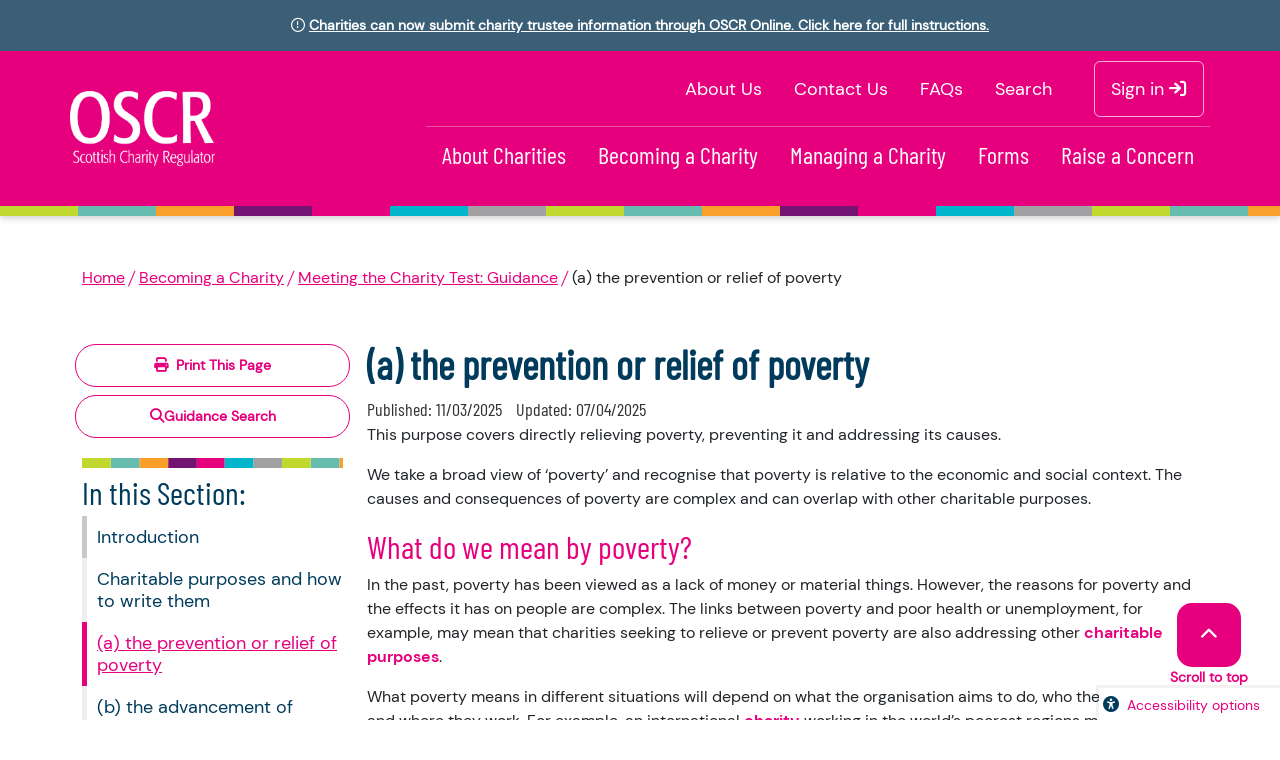

--- FILE ---
content_type: text/html; charset=utf-8
request_url: https://www.oscr.org.uk/becoming-a-charity/meeting-the-charity-test-guidance/a-the-prevention-or-relief-of-poverty/
body_size: 11033
content:

<!DOCTYPE html>
<html version="XHTML+RDFa 1.1" dir="ltr" xml:lang="en" lang="en" xmlns="http://www.w3.org/1999/xhtml"
      prefix="rdfs: http://www.w3.org/2000/01/rdf-schema#
      rdf: http://www.w3.org/1999/02/22-rdf-syntax-ns#
      rdfa: http://www.w3.org/ns/rdfa#
      xsd: http://www.w3.org/2001/XMLSchema#
      adms: http://www.w3.org/ns/adms#
      rov: http://www.w3.org/ns/regorg#
      org: http://www.w3.org/ns/org#
      skos: http://www.w3.org/2004/02/skos/core#
      dc: http://purl.org/dc/elements/1.1/
      dcterms: http://purl.org/dc/terms/
    ">
<head>
    <meta charset="utf-8">
    <meta http-equiv="X-UA-Compatible" content="IE=edge">
    <meta name="viewport" content="width=device-width, initial-scale=1">
    <title>OSCR | (a) the prevention or relief of poverty</title>
    <meta name="description" content="">
    <script src="/dist/scripts/jquery.min.js"></script>
    <script>
        (function (d) {
            var config = {
                kitId: 'hfa4qom',
                scriptTimeout: 3000
            },
                h = d.documentElement, t = setTimeout(function () { h.className = h.className.replace(/\bwf-loading\b/g, "") + " wf-inactive"; }, config.scriptTimeout), tk = d.createElement("script"), f = false, s = d.getElementsByTagName("script")[0], a; h.className += " wf-loading"; tk.src = '//use.typekit.net/' + config.kitId + '.js'; tk.async = true; tk.onload = tk.onreadystatechange = function () { a = this.readyState; if (f || a && a != "complete" && a != "loaded") return; f = true; clearTimeout(t); try { Typekit.load(config) } catch (e) { } }; s.parentNode.insertBefore(tk, s)
        })(document);
    </script>

    <!-- HTML5 Shim and Respond.js IE8 support of HTML5 elements and media queries -->
    <!-- WARNING: Respond.js doesn't work if you view the page via file:// -->
    <!--[if lt IE 9]>

    <script type="text/javascript" src="/assets/js/plugins.js"></script>
    <![endif]-->

    <link rel="stylesheet" href="/dist/site.css?v=2" />

</head>


<body class="internal">
    <div style="display: block; z-index: 999; vertical-align: middle; padding: 15px; color: white; background-color: #3a5f77; text-align: center; width: 100%;">
        <div class="container">
            <i class="far fa-exclamation-circle"></i>
            <a href="https://www.oscr.org.uk/managing-a-charity/using-oscr-online/managing-charity-trustee-information-in-oscr-online/" style="color: white;font-weight: bold;">
                Charities can now submit charity trustee information through OSCR Online. Click here for full instructions.
            </a>
        </div>
    </div>
    <div class="HOME">
        
<header>
    <div class="container header-wrap">
        <div class="text-center oscr-logo">
            <a href="/"><img alt="OSCR Logo" src="/assets/img/logos/oscr-logo.svg" /></a>
        </div>
        <div class="header-row ms-auto">
            <ul class="list-inline site-link-list justify-content-end">
                <li><a href="/about-oscr">About Us</a></li>
                <li><a href="/about-oscr/contact-us/">Contact Us</a></li>
                <li><a href="/managing-a-charity/faqs/">FAQs</a></li>
                <li><a href="/search">Search</a></li>
                <li class="sign-in-nav">
                    <a href="/sign-in/" target="_blank" title="Log in to OSCR Online">
                        Sign in <i class="fa-solid fa-arrow-right-to-bracket"></i>
                    </a>
                </li>
            </ul>
            
<!-- Toggler moved into _layout.cshtml -->

<nav class="navbar navbar-expand-lg justify-content-end" role="navigation" id="main-navbar">
    <button class="navbar-toggler" type="button" data-bs-toggle="collapse" data-bs-target="#mainNavbarCollapse" aria-controls="mainNavbarCollapse" aria-expanded="false" aria-label="Toggle navigation">
        <span class="navbar-toggler-icon"></span>
    </button>
    <div class="collapse navbar-collapse" id="mainNavbarCollapse">
        <div class="d-md-none mobile-collapse-link">
            <div class="col-12">
                <ul class="list-inline site-link-list">
                    <li><a href="/about-oscr">About Us</a></li>
                    <li><a href="/about-oscr/contact-us/">Contacts</a></li>
                    <li><a href="/managing-a-charity/faqs/">FAQs</a></li>
                    <li><a href="/search">Search</a></li>
                    <li class="sign-in-nav-mobile">
                        <a href="/sign-in/" target="_blank" title="Log in to OSCR Online">
                            Sign in <i class="fa-solid fa-arrow-right-from-bracket"></i>
                        </a>
                    </li>
                </ul>
            </div>
        </div>
        <ul class="navbar-nav me-auto mb-2 mb-lg-0">
            <div class="d-block d-md-none">
                <li><a href="/about-oscr">About Us</a></li>
                <li><a href="/about-oscr/contact-us/">Contact Us</a></li>
                <li><a href="/managing-a-charity/faqs/">FAQs</a></li>
                <li><a href="/search">Search</a></li>
                <li>
                    <a href="/sign-in/" target="_blank" title="Log in to OSCR Online">
                    Sign in <i class="fa-solid fa-arrow-right-from-bracket"></i>
                    </a>
                </li>
            </div>

                <li class="about charities">
                    <a href="/about-charities/">                            
                        About Charities
                    </a>
                </li>
                <li class="becoming a charity">
                    <a href="/becoming-a-charity/">                            
                        Becoming a Charity
                    </a>
                </li>
                <li class="managing a charity">
                    <a href="/managing-a-charity/">                            
                        Managing a Charity
                    </a>
                </li>
                <li class="forms">
                    <a href="/forms/">                            
                        Forms
                    </a>
                </li>
                <li class="raise a concern">
                    <a href="/raise-a-concern/">                            
                        Raise a Concern
                    </a>
                </li>
        </ul>
    </div>
</nav>

        </div>
    </div>
    <div class="oscr-small-line"></div>
</header>
        <div class="core-content" id="uxSiteForm">
            <ajax:ToolkitScriptManager ID="uxScriptManager" runat="server"></ajax:ToolkitScriptManager>
            
<section class="content-template tile-template guidance-sub min-vh-100">
    <div class="container position-relative">
        <div class="middle-section">
            <div class="row">
                <div class="col-12">
                    

<ul class="breadcrumb">
                <li>
                    <a href="/">Home</a>
                </li>
                <li>
                    <a href="/becoming-a-charity/">Becoming a Charity</a>
                </li>
                <li>
                    <a href="/becoming-a-charity/meeting-the-charity-test-guidance/">Meeting the Charity Test: Guidance</a>
                </li>
                <li>(a) the prevention or relief of poverty</li>
</ul>

                </div>
            </div>

            
            <div class="row d-flex btn-container d-lg-none my-2 align-items-center">
                
                    <a class='col-6 col-lg-12 col-xxl-6 my-1  no-print' href='#print-page'><div class='btn btn-print pink-outline-button h-100 w-100 d-block text-center'><i class='fa fa-print me-2'></i>Print This Page</div></a><a class='col-6 col-lg-12 col-xxl-6 my-1' href='/guidance-and-forms/guidance-search/'><div class='btn pink-outline-button h-100 w-100 d-block text-center'><i class='fa-solid fa-magnifying-glass me2'></i>Guidance Search</div></a>
            </div>

            <div class="row">
                        <div class="col-12 col-lg-3 no-padding-left-desktop order-1 order-lg-0">
                            <div class="row btn-container mb-3 d-none d-lg-flex align-items-center">
                                
                    <a class='col-6 col-lg-12 col-xxl-6 my-1  no-print' href='#print-page'><div class='btn btn-print pink-outline-button h-100 w-100 d-block text-center'><i class='fa fa-print me-2'></i>Print This Page</div></a><a class='col-6 col-lg-12 col-xxl-6 my-1' href='/guidance-and-forms/guidance-search/'><div class='btn pink-outline-button h-100 w-100 d-block text-center'><i class='fa-solid fa-magnifying-glass me2'></i>Guidance Search</div></a>
                            </div>
                            <div class="oscr-small-line-short"></div>
                                    

<nav role='navigation'>
    <ul id='menu-side-navigation' class="menu-side-navigation">
        <li class="side-nav-header">In this Section:</li>
            <li class=" item">
                <a href="/becoming-a-charity/meeting-the-charity-test-guidance/introduction/">Introduction</a>
                
            </li>
            <li class=" item">
                <a href="/becoming-a-charity/meeting-the-charity-test-guidance/charitable-purposes-and-how-to-write-them/">Charitable purposes and how to write them</a>
                
            </li>
            <li class="current item">
                <a href="/becoming-a-charity/meeting-the-charity-test-guidance/a-the-prevention-or-relief-of-poverty/">(a) the prevention or relief of poverty</a>
                
            </li>
            <li class=" item">
                <a href="/becoming-a-charity/meeting-the-charity-test-guidance/b-the-advancement-of-education/">(b) the advancement of education</a>
                
            </li>
            <li class=" item">
                <a href="/becoming-a-charity/meeting-the-charity-test-guidance/c-the-advancement-of-religion/">(c) the advancement of religion</a>
                
            </li>
            <li class=" item">
                <a href="/becoming-a-charity/meeting-the-charity-test-guidance/d-the-advancement-of-health/">(d) the advancement of health</a>
                
            </li>
            <li class=" item">
                <a href="/becoming-a-charity/meeting-the-charity-test-guidance/e-the-saving-of-lives/">(e) the saving of lives</a>
                
            </li>
            <li class=" item">
                <a href="/becoming-a-charity/meeting-the-charity-test-guidance/f-the-advancement-of-citizenship-or-community-development/">(f) the advancement of citizenship or community development</a>
                
            </li>
            <li class=" item">
                <a href="/becoming-a-charity/meeting-the-charity-test-guidance/g-the-advancement-of-the-arts-heritage-culture-or-science/">(g) the advancement of the arts, heritage, culture or science</a>
                
            </li>
            <li class=" item">
                <a href="/becoming-a-charity/meeting-the-charity-test-guidance/h-the-advancement-of-public-participation-in-sport/">(h) the advancement of public participation in sport</a>
                
            </li>
            <li class=" item">
                <a href="/becoming-a-charity/meeting-the-charity-test-guidance/i-the-provision-of-recreational-facilities-or-the-organisation-of-recreational-activities/">(i) the provision of recreational facilities, or the organisation of recreational activities</a>
                
            </li>
            <li class=" item">
                <a href="/becoming-a-charity/meeting-the-charity-test-guidance/j-the-advancement-of-human-rights-conflict-resolution-or-reconciliation/">(j) the advancement of human rights, conflict resolution or reconciliation</a>
                
            </li>
            <li class=" item">
                <a href="/becoming-a-charity/meeting-the-charity-test-guidance/k-the-promotion-of-religious-or-racial-harmony/">(k) the promotion of religious or racial harmony</a>
                
            </li>
            <li class=" item">
                <a href="/becoming-a-charity/meeting-the-charity-test-guidance/l-the-promotion-of-equality-and-diversity/">(l) the promotion of equality and diversity</a>
                
            </li>
            <li class=" item">
                <a href="/becoming-a-charity/meeting-the-charity-test-guidance/m-the-advancement-of-environmental-protection-or-improvement/">(m) the advancement of environmental protection or improvement</a>
                
            </li>
            <li class=" item">
                <a href="/becoming-a-charity/meeting-the-charity-test-guidance/n-the-relief-of-those-in-need/">(n) the relief of those in need</a>
                
            </li>
            <li class=" item">
                <a href="/becoming-a-charity/meeting-the-charity-test-guidance/o-the-advancement-of-animal-welfare/">(o) the advancement of animal welfare</a>
                
            </li>
            <li class=" item">
                <a href="/becoming-a-charity/meeting-the-charity-test-guidance/p-any-other-purpose-that-may-reasonably-be-regarded-as-analogous-to-any-of-the-preceding-purposes/">(p) any other purpose that may reasonably be regarded as analogous to any of the preceding purposes</a>
                
            </li>
            <li class=" item">
                <a href="/becoming-a-charity/meeting-the-charity-test-guidance/public-benefit/">Public benefit</a>
                
            </li>
            <li class=" item">
                <a href="/becoming-a-charity/meeting-the-charity-test-guidance/private-benefit/">Private benefit</a>
                
            </li>
            <li class=" item">
                <a href="/becoming-a-charity/meeting-the-charity-test-guidance/disbenefit/">Disbenefit</a>
                
            </li>
            <li class=" item">
                <a href="/becoming-a-charity/meeting-the-charity-test-guidance/undue-restrictions/">Undue restrictions</a>
                
            </li>
            <li class=" item">
                <a href="/becoming-a-charity/meeting-the-charity-test-guidance/use-of-assets/">Use of assets</a>
                
            </li>
            <li class=" item">
                <a href="/becoming-a-charity/meeting-the-charity-test-guidance/ministerial-direction-or-control/">Ministerial direction or control</a>
                
            </li>
            <li class=" item">
                <a href="/becoming-a-charity/meeting-the-charity-test-guidance/party-political-purposes/">Party political purposes</a>
                
            </li>
    </ul>
</nav>

                        </div>
                
                <div class="col-12 col-lg-9 order-0 order-lg-1 guidance-page">


                    <h1 class="page-title">(a) the prevention or relief of poverty</h1>


                        <div class="publishdates">
                            <div class="published">
                                <span>Published: </span>
                                11/03/2025
                            </div>
                            <div class="updated">
                                <span>Updated: </span>
                                07/04/2025
                            </div>
                        </div>



                    

                        <div><p>This purpose covers directly relieving poverty, preventing it and addressing its causes.&nbsp;&nbsp;</p>
<p>We take a broad view of ‘poverty’ and recognise that poverty is relative to the economic and social context. The causes and consequences of poverty are complex and can overlap with other charitable purposes.</p></div>

                        

<div class="flexible-section my-2">
        <div class="flexible-section-container  mb-4" id="" data-test="False">
            <h2>What do we mean by poverty?</h2>
            <p>In the past, poverty has been viewed as a lack of money or material things. However, the reasons for poverty and the effects it has on people are complex. The links between poverty and poor health or unemployment, for example, may mean that charities seeking to relieve or prevent poverty are also addressing other <a rel="noopener" href="/glossary-of-terms/#CharitablePurposes" target="_blank" title="Glossary of terms" data-anchor="#CharitablePurposes">charitable purposes</a>.</p>
<p>What poverty means in different situations will depend on what the organisation aims to do, who they aim to help and where they work. For example, an international <a rel="noopener" href="/glossary-of-terms/#Charity" target="_blank" title="Glossary of terms" data-anchor="#Charity">charity</a> working in the world’s poorest regions might be addressing a lack of the basic essentials such as clean water, food and shelter. In comparison, a charity working in Scotland might help low income households (by Scottish standards) to improve their living standards.</p>
<p>It is also within the scope of this charitable purpose to try to stop people at risk from falling into poverty from doing so.</p>
<p>Charities addressing issues of poverty do not need to confine their activities to providing relief to individuals. Where it is shown that particular groups suffer from poverty, or are at risk of it because of characteristics they share, then addressing their poverty can be charitable.</p>

        </div>
        <div class="flexible-section-container  mb-4" id="" data-test="False">
            <h2>What activities might provide public benefit when advancing this purpose?</h2>
            <p>In general, <a rel="noopener" href="/becoming-a-charity/meeting-the-charity-test-guidance/public-benefit/" target="_blank" title="Public benefit">public benefit</a>&nbsp;is the way that a charity makes a positive difference to the public.&nbsp; Activities that seek to&nbsp;relieve&nbsp;poverty are those that address its consequences. They include direct help to individuals, families or communities in need, such as:</p>
<ul>
<li>providing shelter, food or other essential supplies following a natural disaster</li>
<li>providing clean drinking water</li>
<li>providing facilities such as clinics or schools in poorer communities overseas</li>
<li>emergency disaster relief funds</li>
<li>encouraging fair trade activities intended to relieve the poverty of producers by ensuring they receive a fair price for their goods</li>
<li>grants of money</li>
<li>provision of free or low cost goods such as food, furniture or clothing</li>
<li>payment for services such as household repairs, laundry, meals-on-wheels</li>
<li>payment of fees and expenses; or provision of equipment associated with vocational training, language and numeracy courses.</li>
</ul>
<p>In order to meet the&nbsp;<a rel="noopener" href="/becoming-a-charity/meeting-the-charity-test-guidance/public-benefit/" target="_blank" title="Public benefit">public benefit&nbsp;</a>requirement of the&nbsp;<a rel="noopener" href="/glossary-of-terms/#CharityTest" target="_blank" title="Glossary of terms" data-anchor="#CharityTest">charity test</a>&nbsp;an organisation must have criteria for selecting and assisting&nbsp;<a rel="noopener" href="/glossary-of-terms/#Beneficiaries" target="_blank" title="Glossary of terms" data-anchor="#Beneficiaries">beneficiaries</a>&nbsp;to make sure that help is targeted at those in need.</p>
<p>Activities that&nbsp;prevent&nbsp;poverty are those that seek to address its causes. They include preventing those who are already poor from becoming poorer, as well as helping those at risk to avoid poverty.</p>
<p>Activities that can prevent poverty include:</p>
<ul>
<li>research into the factors that contribute to poverty and the best ways to mitigate them</li>
<li>campaigning on ways to prevent and tackle poverty&nbsp;</li>
<li>money management and debt advice to those at risk of being in poverty</li>
<li>advice and assistance in applying for state benefits</li>
<li>training in work skills, CV writing or preparation for interviews to improve employment prospects.</li>
</ul>
<p>In practice, some charities registered under this purpose are also likely to be undertaking activities that provide relief to those in need because of&nbsp;financial hardship&nbsp;(see&nbsp;<a rel="noopener" href="/becoming-a-charity/meeting-the-charity-test-guidance/n-the-relief-of-those-in-need/" target="_blank" title="(n) the relief of those in need">charitable purpose n</a>).</p>

        </div>
        <div class="flexible-section-container  mb-4" id="" data-test="False">
            <h2>Examples</h2>
            

            <section class="expandingSections">
                
<div class="faq-container">
    <div class="faq-item">
        <div class="faq-header accessible-click" tabindex="0" aria-label="Case 1: an organisation showed how it would support those in poverty">
            Case 1: an organisation showed how it would support those in poverty
        </div>
        <div class="faq-content faq-wrap">
            <p><strong>Summary:</strong><br>We received an application from an organisation that aimed to provide food to those suffering poverty as well as signposting them to information, advice and support on matters of social well-being.</p>
<p><strong>Considerations:</strong><br>We asked how the organisation would make sure that the people receiving food were actually in poverty.</p>
<p>The organisation explained that the people were referred to them from a number of agencies including welfare services, the Citizens’ Advice Bureaux and churches. They also asked people to complete a form setting out their circumstances, for example, awaiting the outcome of a benefit appeal process, sanctioned by DWP, or on low pay.</p>
<p><strong>Outcome:</strong><br>The applicant clearly demonstrated that it had effective criteria for identifying and assisting those suffering in poverty. The application to become a charity was successful.</p>

            
<div class="faq-container">
</div>
        </div>
    </div>
    <div class="faq-item">
        <div class="faq-header accessible-click" tabindex="0" aria-label="Case 2: an organisation showed how it would reduce the impact of child poverty">
            Case 2: an organisation showed how it would reduce the impact of child poverty
        </div>
        <div class="faq-content faq-wrap">
            <p><strong>Summary:</strong><br>We received an application from an organisation which hoped to alleviate the impact of poverty on children in a particular local authority area.</p>
<p><strong>Considerations:</strong><br>We asked how the organisation identified the children and how it would go about alleviating poverty.&nbsp; The applicant explained that it had already established a referral system with Social Care Services and third sector agencies and would complete assessments with parent(s) regarding income levels and their present circumstances. From this, they could decide the best way to help alleviate the children’s poverty, such as by providing clothes, food or other additional support.</p>
<p><strong>Outcome:</strong><br>The organisation demonstrated that it had developed systems and partnerships with other agencies, which meant it was able to effectively identify cases of child poverty and to direct its support where it was most needed. The application to become a charity was successful.</p>

            
<div class="faq-container">
</div>
        </div>
    </div>
</div>
            </section>	
        </div>
</div>

                    

    <div class="row">


    </div>


                        <div class="faq-container">
                            
                        </div>
                            
<div class="tile-buttons mt-3">
    <div class="row">
        <div class="col-12 col-sm-6 prev mb-3">
            <a class="btn pink-button text-start d-flex align-items-center justify-content-center float-start h-100" href="/becoming-a-charity/meeting-the-charity-test-guidance/charitable-purposes-and-how-to-write-them/" title="Charitable purposes and how to write them">
                <i class="fa-solid fa-arrow-left me-2"></i>
                Charitable purposes and how to writ...
            </a>
        </div>

        <div class="col-12 col-sm-6 next mb-3">
            <a class="btn pink-button text-end d-flex align-items-center justify-content-center float-end h-100" href="/becoming-a-charity/meeting-the-charity-test-guidance/b-the-advancement-of-education/" title="(b) the advancement of education">
                (b) the advancement of education
                <i class="fa-solid fa-arrow-right ms-2"></i>
            </a>
        </div>
    </div>
</div>

                </div>
            </div>
        </div>
    </div>
</section>
        </div>
        
<div class="oscr-line-medium"></div>
<footer>
    <div class="container custom-footer-container">
        <div class="row">
            <div class="col-12 col-md-4 social-col">
                <h2>OSCR Social</h2>
                <p>Explore our channels:</p>
                <ul class="socials">
                    <li><a href="https://www.linkedin.com/company/office-of-the-scottish-charity-regulator" target="_blank" aria-label="Follow us on Linkedin"><i class="fab fa-linkedin-in"> </i></a></li>
                        <li><a href="http://twitter.com/ScotCharityReg" target="_blank" aria-label="Follow us on X"><i class="fab fa-twitter"> </i></a></li>
                        <li><a href="https://www.facebook.com/ScottishCharityRegulator" target="_blank" aria-label="Follow us on Facebook"><i class="fab fa-facebook-f"> </i></a></li>
                    <li><a href="https://www.youtube.com/channel/UCR10mb8E3jS4p4N7LrQp3sA" target="_blank" aria-label="Follow us on Youtube"><i class="fab fa-youtube"> </i></a></li>
                </ul>
            </div>

            <div class="col-sm-12 col-md-8">
    <ul class='footerNav'>
    
                <li>
                    <a class="pink-outline-button" href="/newsletter/">Newsletter</a>
                </li>
                <li>
                    <a class="pink-outline-button" href="/contact-us/">Contact Us</a>
                </li>
                <li>
                    <a class="pink-outline-button" href="/cookie-policy/">Cookie Policy</a>
                </li>
                <li>
                    <a class="pink-outline-button" href="/accessibility-statement/">Accessibility Statement</a>
                </li>
                <li>
                    <a class="pink-outline-button" href="/privacy-policy/">Privacy Policy</a>
                </li>
                <li>
                    <a class="pink-outline-button" href="/a-z/">A-Z</a>
                </li>

        <li class="b2-footer-item"><a href='https://altar.agency' target='_blank'>Design by Altar</a></li>
    </ul>
</div>


<div class="SpeakIt">
    <a href="#" id="recitemebutton" class="reciteme">
        Accessibility options
    </a>
</div>
<script type="text/javascript">
    var serviceUrl = "//api.reciteme.com/asset/js?key=";
    var serviceKey = "f6d5b5df5af11776fbfead06735b11d401ea0798";
    var options = {};  // Options can be added as needed
    var autoLoad = false;
    var enableFragment = "#reciteEnable";
    var loaded=[],frag=!1;window.location.hash===enableFragment&&(frag=!0);function loadScript(c,b){var a=document.createElement("script");a.type="text/javascript";a.readyState?a.onreadystatechange=function(){if("loaded"==a.readyState||"complete"==a.readyState)a.onreadystatechange=null,void 0!=b&&b()}:void 0!=b&&(a.onload=function(){b()});a.src=c;document.getElementsByTagName("head")[0].appendChild(a)}function _rc(c){c+="=";for(var b=document.cookie.split(";"),a=0;a<b.length;a++){for(var d=b[a];" "==d.charAt(0);)d=d.substring(1,d.length);if(0==d.indexOf(c))return d.substring(c.length,d.length)}return null}function loadService(c){for(var b=serviceUrl+serviceKey,a=0;a<loaded.length;a++)if(loaded[a]==b)return;loaded.push(b);loadScript(serviceUrl+serviceKey,function(){"function"===typeof _reciteLoaded&&_reciteLoaded();"function"==typeof c&&c();Recite.load(options);Recite.Event.subscribe("Recite:load",function(){Recite.enable()})})}"true"==_rc("Recite.Persist")&&loadService();if(autoLoad&&"false"!=_rc("Recite.Persist")||frag)document.addEventListener?document.addEventListener("DOMContentLoaded",function(c){loadService()}):loadService();

    $(".reciteme").click(function(i,e){
        loadService();
        return false;
    });

</script>
<script integrity="sha512-ljeReA8Eplz6P7m1hwWa+XdPmhawNmo9I0/qyZANCCFvZ845anQE+35TuZl9+velym0TKanM2DXVLxSJLLpQWw==" crossorigin="anonymous" src="https://cdnjs.cloudflare.com/ajax/libs/bootstrap-multiselect/0.9.16/js/bootstrap-multiselect.min.js"></script>

            <div class="col-12">
                <div class="row">
                    <div class="accessibilityToggles col-12 col-lg-6 align-self-center">
                        <a tabindex="0" class="toggle--high-contrast"><span></span> High Contrast</a>
                        <a tabindex="0" class="toggle--dyslexia-friendly"><span></span> Dyslexia Friendly</a>
                    </div>
                    <div class="htt col-12 col-lg-6 align-self-center">
                        <!-- todo - Position Logos Correctly (don't have them so hard to judge positioning/sizing) -->
                        <p><span> <a rel="noopener" href="http://www.happytotranslate.com/" target="_blank"> <img src="/media/20dgn13j/htt2x.png" alt="Happy to Translate"></a> </span> <span> <img src="/media/3m3jpljo/cyberessentials-300x111.png" alt="cyberessentials"> </span> <span> <a rel="noopener" href="https://contactscotland-bsl.org/device-direct/" target="_blank"> <img src="/media/onvpimnt/cropped-cropped-cs-bsl-new-100dpi-1.jpg" alt="BSL logo"></a> </span></p>
                    </div>
                </div>
            </div>
        </div>
    </div>
</footer>
    </div>
    <div class="pull-up-button no-print">
        <div class="button-style">
            <i class="fa-solid fa-chevron-up"></i>
        </div>
        <div class="col-12">Scroll to top</div>
    </div>
    

    <!-- TO ADD BACK
        <script type="text/javascript" src="/assets/js/blue.js"></script>
    -->
    <script type="text/javascript" src="/dist/site.js?v=v1.0"></script>
    <script src="https://cc.cdn.civiccomputing.com/9/cookieControl-9.x.min.js"></script>
    <script>
        function generateGTMCode(gtmCode) {
            // JavaScript Block
            (function (w, d, s, l, i) {
                w[l] = w[l] || [];
                w[l].push({ 'gtm.start': new Date().getTime(), event: 'gtm.js' });
                var f = d.getElementsByTagName(s)[0],
                    j = d.createElement(s),
                    dl = l != 'dataLayer' ? '&l=' + l : '';
                j.async = true;
                j.src = 'https://www.googletagmanager.com/gtm.js?id=' + i + dl;
                f.parentNode.insertBefore(j, f);
            })(window, document, 'script', 'dataLayer', gtmCode);

            // NoScript HTML Block
            var gtmDiv = document.createElement('div');
            var gtmNoscript = document.createElement('noscript');
            var gtmIframe = document.createElement('iframe');
            gtmIframe.src = 'https://www.googletagmanager.com/ns.html?id=' + gtmCode;
            gtmIframe.height = 0;
            gtmIframe.width = 0;
            gtmIframe.style = 'display:none;visibility:hidden';

            gtmNoscript.appendChild(gtmIframe);
            gtmDiv.appendChild(gtmNoscript);
            document.body.appendChild(gtmDiv);
        }
        window.dataLayer = window.dataLayer || [];
        function gtag() { dataLayer.push(arguments); }
        const config = {
            apiKey: 'bd21017e3102a35b8a8a40754723fbe025a90ccc',
            product: 'community',
            necessaryCookies: ['UMB-XSRF-TOKEN', 'guidanceSurvey', 'otherSurvey', 'registerSurvey'],
            optionalCookies: [
                {
                    name: 'analytics',
                    label: 'Analytics',
                    description: 'Analytics cookies or performance cookies are used to track website visitors and their user behaviour. This data is then used to improve the way the website works and in turn, used to improve user experience.',
                    cookies: ['_ga', '_ga_#'],
                    onAccept: function () {                        
                        generateGTMCode('GTM-PPKPF9J6');
                    },
                    onRevoke: function () {
                        if (gtag) {
                            gtag('consent', 'update', { 'analytics_storage': 'denied' });
                            gtag('consent', 'update', { 'ad_storage': 'denied' });
                        }
                    },
                    recommendedState: 'on',
                    lawfulBasis: 'consent'
                }
            ],
            statement: {
                description: 'For more detailed information, please check our',
                name: 'Cookie and Privacy Statement',
                url: 'https://www.oscr.org.uk/misc-pages/privacy/cookies-statement/',
                updated: '04/06/2025',
            },
            rejectButton: true,
            position: "left",
            iabCMP: false,
            theme: 'DARK'
        };
        CookieControl.load(config);
    </script>

</body>
</html>


--- FILE ---
content_type: text/javascript
request_url: https://www.oscr.org.uk/dist/site.js?v=v1.0
body_size: 151389
content:
/*! For license information please see site.js.LICENSE.txt */
(()=>{var e={637:(e,t,n)=>{var i=n(669);i((function(){i("#charitySearchForm").on("submit",(function(e){e.preventDefault();var t=i(this).serialize();i.ajax({url:"/CharitySearch/CharitySearch",method:"POST",data:t,beforeSend:function(){i("#search-loading").show(),i("#search-results").html(""),i("#search-submit").addClass("disable")},success:function(e){i("#search-results").html(e)},error:function(e){console.log(e)},complete:function(){i("#search-loading, #keyword-search-loading").hide(),i("#search-submit").removeClass("disable")}})})),replaceAllInvalidChars=function(e,t){return e=e.toUpperCase().replaceAll("O","0"),t?e?e.split(/\s+/).filter((function(e){return/^SC\d+/i.test(e)||/^C\d+/i.test(e)||/^\d{5,}$/.test(e)})).join(" "):"":e.split(/\s+/).map((function(e){return e.replace(/[^SC0-9]+/gi,"")})).join(" ")},isAllowedCharityNumberChar=function(e){return!!["Backspace","Delete","ArrowLeft","ArrowRight","Tab","Home","End","o","O"].includes(e)||/^[SC0-9]$/i.test(e)},i("#Keyword").on("keyup",(function(e){var t=i("#charityNumberSimpleSearch").is(":checked"),n=i(this).val();t&&(null==n?void 0:n.length)>0&&(isAllowedCharityNumberChar(e.key)?i(".charityNumberHelper").addClass("hidden"):i(".charityNumberHelper").removeClass("hidden"),i(this).val(replaceAllInvalidChars(n)))})),i("#charityNumberSimpleSearch").on("change",(function(){var t=this.checked;if(e(t),t){var n=replaceAllInvalidChars(i("#Keyword").val(),!0);i("#Keyword").val(n)}})),"string"==typeof searchQuery&&searchQuery&&(i("#Keyword").val(searchQuery),i("#charitySearchForm").trigger("submit"));var e=function(e){e?(i(".vowelAccentsBox").addClass("hide-vowel-box"),i("#keywordsFilterBox label").text("Charity Number Only"),i("#keywordsFilterBox input").attr("placeholder","Charity Number"),i(".vowelAccentsBox input").first().prop("checked",!1)):(i(".vowelAccentsBox").removeClass("hide-vowel-box"),i("#keywordsFilterBox label").text("Keywords or Charity Number"),i("#keywordsFilterBox input").attr("placeholder","Keywords or Charity Number"))};e(i("#charityNumberSimpleSearch").is(":checked"))}))},667:(e,t,n)=>{var i=n(669);i((function(){i("#select-help").on("change",(function(){var t=i(this).val(),n=i("#select-help :selected").text();-1!=t||"Other"==n?(i("#faq-title").removeClass("d-none"),i("#select-subhelp").val(-1),i("#select-subhelp [data-parent-id=".concat(t,"]")).length>0?(i(".still-need-help-container").hide(),i("#oscrContactFormContainer").hide(),i("#select-subhelp, .faq-conteinter").removeClass("d-none"),i("#select-subhelp [data-parent-id]").addClass("hidden-option"),i("#select-subhelp [data-parent-id=".concat(t,"]")).removeClass("hidden-option")):(i("#select-subhelp, .faq-conteinter ").addClass("d-none"),i(".still-need-help-container").show())):(i("#faq-title").addClass("d-none"),i(".still-need-help-container").hide(),i("#oscrContactFormContainer").hide(),i("#select-subhelp, .faq-conteinter").addClass("d-none")),0==i("#select-subhelp [data-parent-id=".concat(t,"]")).length?e(t):i(".faq-display").addClass("d-none")})),i("#select-subhelp").on("change",(function(){var t=i(this).val(),n=i("#select-subhelp :selected").text();-1==t&&"Other"!=n?(i(".still-need-help-container").hide(),i("#oscrContactFormContainer").hide()):i(".still-need-help-container").show(),e(t)})),i("#showContactForm").on("click",(function(){i("#oscrContactFormContainer").show()}));var e=function(e){var t=i("#select-help :selected").text(),n=i("#select-subhelp :selected").text();if(!(e<0&&"Other"!=t))return"Other"==t||"Other"==n?(i("#faq-title").addClass("d-none"),void i(".faq-display").addClass("d-none")):void i.get("/umbraco/surface/FormsSurface/ExpandingSectionContent?id="+e,(function(e){""!=e&&(i(".faq-box").html("").append(e),i(".faq-display").removeClass("d-none"))}));i(".faq-display").addClass("d-none")};i(".input-validation-error").each((function(){i(this).siblings("label").addClass("label-validation-error")})),i("#contact-form-submit").on("click",(function(){i(this).html("<span class='custom-spinner fa-spin'></span>Submitting, please wait...").addClass("disable")})),i(".invalid-form").length>0&&(i(".still-need-help-container").show(),i("#oscrContactFormContainer").show())}))},114:(e,t,n)=>{var i=n(669);i((function(){if(i(".exemption-form").length>0){var e=i("fieldset.willthesafetyandsecurityofapersonorpremisesbejeopardisedbythepublicationofaprincipaladdressforthecharity ");e.length>0&&i(e.find("input")).on("change",(function(){"No"===i(this).val()&&i(this).is(":checked")?i('input[data-umb="submit-forms-form"]').prop("disabled",!0):"Yes"===i(this).val()&&i(this).is(":checked")&&i('input[data-umb="submit-forms-form"]').prop("disabled",!1)}))}}))},841:(e,t,n)=>{var i=n(669);function s(e,t,n){if(n){var i=new Date;i.setTime(i.getTime()+24*n*60*60*1e3);var s="; expires="+i.toGMTString()}else s="";document.cookie=e+"="+t+s+"; path=/"}function r(e){for(var t=e+"=",n=document.cookie.split(";"),i=0;i<n.length;i++){for(var s=n[i];" "==s.charAt(0);)s=s.substring(1,s.length);if(0==s.indexOf(t))return s.substring(t.length,s.length)}return null}i((function(){i("input.printSummary").removeAttr("onclick"),i("input.printSummary").attr("value","Print Summary"),i("div.printbutton, div.btn-print").on("click",(function(){var e=i("input",this);e.hasClass("printSummary")&&(i("body").addClass("printSummaryOnly"),setTimeout((function(){i("body").removeClass("printSummaryOnly")}),2e3)),"window.print()"!=e.attr("onclick")&&window.print()})),"on"==r("oscr-dyslexia-friendly")&&(i("body").addClass("dyslexia-friendly"),i(".toggle--dyslexia-friendly").addClass("on")),"on"==r("oscr-high-contrast")&&(i("body").addClass("high-contrast"),i(".toggle--high-contrast").addClass("on")),i(".toggle--dyslexia-friendly").on("click",(function(e){e.preventDefault(),i(this).toggleClass("on"),i("body").toggleClass("dyslexia-friendly"),i(this).hasClass("on")?s("oscr-dyslexia-friendly","on",9999):s("oscr-dyslexia-friendly","off",9999)})),i(".toggle--high-contrast").on("click",(function(e){e.preventDefault(),i(this).toggleClass("on"),i("body").toggleClass("high-contrast"),i(this).hasClass("on")?s("oscr-high-contrast","on",9999):s("oscr-high-contrast","off",9999)})),i(".faq-header").on("click",(function(){i(this).next("div").toggleClass("open"),i(this).hasClass("expanded")?i(this).removeClass("expanded"):i(this).addClass("expanded");var e=i(this).next("div");setTimeout((function(){e.find(".faq-header a").addClass("chrome-fix")}),50)}));var e=i(".pull-up-button");i(window).on("scroll",(function(){i(this).scrollTop()>76?e.css({opacity:1,pointerEvents:"auto"}):e.css({opacity:0,pointerEvents:"none"})})),e.on("click",(function(){i("html, body").animate({scrollTop:0},100)})),i(".umbraco-forms form").validate({errorClass:"input-error",errorElement:"span"})}))},945:(e,t,n)=>{var i=n(669);i("#newsDatePicker").on("change",(function(){var e=i(this).val();if(e){var t=new URL(window.location.href);t.searchParams.set("date",e),window.location.href=t.toString()}else window.location.href="/news"})),i("#categorySelect").on("change",(function(){var e=i(this).val();if(e){var t=new URL(window.location.href);t.searchParams.set("category",e),window.location.href=t.toString()}else window.location.href="/news"}))},370:(e,t,n)=>{var i=n(669);i((function(){i(".button-header .toggle-button").on("click",(function(){i(this).toggleClass("open"),i(this).parent().parent().find(".options-wrap").slideToggle()})),i("#guidance-search-form").on("submit",(function(e){e.preventDefault();var t=e.target,n=i(this),s=new FormData(t);i(n).children("#search-loading").removeClass("d-none"),fetch(t.action,{method:t.method,body:s}).then((function(e){return e.text()})).then((function(e){i("#guidance-search-results").html(e),i(n).children("#search-loading").addClass("d-none")})).catch((function(e){console.error("Error:",e),i(n).children("#search-loading").addClass("d-none")}))})),i("#site-search-form").on("submit",(function(e){e.preventDefault();var t=e.target,n=i(this),s=new FormData(t);i(n).children("#search-loading").removeClass("d-none"),fetch(t.action,{method:t.method,body:s}).then((function(e){return e.text()})).then((function(e){i("#site-search-results").html(e),i(n).children("#search-loading").addClass("d-none")})).catch((function(e){console.error("Error:",e),i(n).children("#search-loading").addClass("d-none")}))})),i(".searchtabs > ul > li").on("click",(function(){var e=i(this);i(this).parent().find("li").removeClass("active"),i(this).addClass("active"),e.hasClass("sitetab")?(i(".searchtabs").find(".search-panel").removeClass("d-block"),i(".sitepanel").addClass("d-block")):e.hasClass("documenttab")?(i(".searchtabs").find(".search-panel").removeClass("d-block"),i(".documentpanel").addClass("d-block")):e.hasClass("registertab")&&(i(".searchtabs").find(".search-panel").removeClass("d-block"),i(".registerpanel").addClass("d-block"))})),i(".sitepanel").hasClass("d-block")&&(i(".searchtabs>ul").find("li").removeClass("active"),i(".searchtabs>ul").find(".sitetab").addClass("active")),i(".documentpanel").hasClass("d-block")&&(i(".searchtabs>ul").find("li").removeClass("active"),i(".searchtabs>ul").find(".documenttab").addClass("active")),i(".registerpanel").hasClass("d-block")&&(i(".searchtabs>ul").find("li").removeClass("active"),i(".searchtabs>ul").find(".registertab").addClass("active"))}))},491:(e,t,n)=>{var i=n(669);i((function(){i(".stepsBlockList").length>0&&(i(".step-item, .steps-navigations").removeClass("show"),i(".step-button").removeClass("selected hide"),i(".step-button").on("click",(function(){if(i(this).hasClass("selected"))i(this).removeClass("selected").siblings(".step-button").removeClass("hide"),i(this).next(".steps-navigations").removeClass("show"),i(this).closest(".step-item").siblings(".step-item").removeClass("show"),i(this).next(".steps-navigations").find(".step-button").each((function(){i(this).removeClass("selected hide")}));else if(i(this).addClass("selected").siblings(".step-button").addClass("hide").next(".steps-navigations").removeClass("show"),i(this).hasClass("has-child"))i(".steps-navigations").removeClass("show"),i(this).next(".steps-navigations").addClass("show");else{var e=i(this).data("targetstep");i(".step-item").removeClass("show"),i('.step-item[data-step="'+e+'"]').addClass("show")}})))}))},696:(e,t,n)=>{"use strict";var i=n(523),s=n(669);Date.prototype.getWeek=function(e){if(e){var t=new Date(this.valueOf()),n=(this.getDay()+6)%7;t.setDate(t.getDate()-n+3);var i=t.valueOf();return t.setMonth(0,1),4!=t.getDay()&&t.setMonth(0,1+(4-t.getDay()+7)%7),1+Math.ceil((i-t)/6048e5)}var s=new Date(this.getFullYear(),0,1);return Math.ceil(((this.getTime()-s.getTime())/864e5+s.getDay()+1)/7)},Date.prototype.getMonthFormatted=function(){var e=this.getMonth()+1;return e<10?"0"+e:e},Date.prototype.getDateFormatted=function(){var e=this.getDate();return e<10?"0"+e:e},String.prototype.format||(String.prototype.format=function(){var e=arguments;return this.replace(/{(\d+)}/g,(function(t,n){return void 0!==e[n]?e[n]:t}))}),String.prototype.formatNum||(String.prototype.formatNum=function(e){for(var t=""+this;t.length<e;)t="0"+t;return t}),function(e){var t={width:"100%",view:"month",day:"now",time_start:"06:00",time_end:"22:00",time_split:"30",events_source:"",events_cache:!1,format12:!1,am_suffix:"AM",pm_suffix:"PM",tmpl_path:"tmpls/",tmpl_cache:!0,classes:{months:{inmonth:"cal-day-inmonth",outmonth:"cal-day-outmonth",saturday:"cal-day-weekend",sunday:"cal-day-weekend",holidays:"cal-day-holiday",today:"cal-day-today"},week:{workday:"cal-day-workday",saturday:"cal-day-weekend",sunday:"cal-day-weekend",holidays:"cal-day-holiday",today:"cal-day-today"}},modal:null,modal_type:"iframe",modal_title:null,views:{year:{slide_events:1,enable:1},month:{slide_events:1,enable:1},week:{enable:1},day:{enable:1}},merge_holidays:!1,display_week_numbers:!0,weekbox:!0,onAfterEventsLoad:function(e){},onBeforeEventsLoad:function(e){e()},onAfterViewLoad:function(e){},onAfterModalShown:function(e){},onAfterModalHidden:function(e){},events:[],templates:{year:"",month:"",week:"",day:""},stop_cycling:!1},n={first_day:2,week_numbers_iso_8601:!1,holidays:{"01-01":"New Year's Day","01+3*1":"Birthday of Dr. Martin Luther King, Jr.","02+3*1":"Washington's Birthday","05-1*1":"Memorial Day","04-07":"Independence Day","09+1*1":"Labor Day","10+2*1":"Columbus Day","11-11":"Veterans Day","11+4*4":"Thanksgiving Day","25-12":"Christmas"}},s={error_noview:"Calendar: View {0} not found",error_dateformat:'Calendar: Wrong date format {0}. Should be either "now" or "yyyy-mm-dd"',error_loadurl:"Calendar: Event URL is not set",error_where:'Calendar: Wrong navigation direction {0}. Can be only "next" or "prev" or "today"',error_timedevide:"Calendar: Time split parameter should divide 60 without decimals. Something like 10, 15, 30",no_events_in_day:"No events in this day.",title_year:"{0}",title_month:"{0} {1}",title_week:"week {0} of {1}",title_day:"{0} {1} {2}, {3}",week:"Week {0}",all_day:"All day",time:"Time",events:"Events",before_time:"Ends before timeline",after_time:"Starts after timeline",m0:"January",m1:"February",m2:"March",m3:"April",m4:"May",m5:"June",m6:"July",m7:"August",m8:"September",m9:"October",m10:"November",m11:"December",ms0:"Jan",ms1:"Feb",ms2:"Mar",ms3:"Apr",ms4:"May",ms5:"Jun",ms6:"Jul",ms7:"Aug",ms8:"Sep",ms9:"Oct",ms10:"Nov",ms11:"Dec",d0:"Sunday",d1:"Monday",d2:"Tuesday",d3:"Wednesday",d4:"Thursday",d5:"Friday",d6:"Saturday"},r="";try{"object"==e.type(window.jstz)&&"function"==e.type(jstz.determine)&&(r=jstz.determine().name(),"string"!==e.type(r)&&(r=""))}catch(e){}function a(e,t){var n,i,s;for(i in s=e,n=e.indexOf("?")<0?"?":"&",t)s+=n+i+"="+encodeURIComponent(t[i]),n="&";return s}function o(t,i){var s=null!=t.options[i]?t.options[i]:null,r=null!=t.locale[i]?t.locale[i]:null;if("holidays"==i&&t.options.merge_holidays){var a={};return e.extend(!0,a,r||n.holidays),s&&e.extend(!0,a,s),a}return null!=s?s:null!=r?r:n[i]}function l(t,n){var i=[],s=o(t,"holidays");for(var r in s)i.push(r+":"+s[r]);if(i.push(n),(i=i.join("|"))in l.cache)return l.cache[i];var a=[];return e.each(s,(function(t,i){var s=null,r=null,o=!1;if(e.each(t.split(">"),(function(e,i){var a,l=null;if(a=/^(\d\d)-(\d\d)$/.exec(i))l=new Date(n,parseInt(a[2],10)-1,parseInt(a[1],10));else if(a=/^(\d\d)-(\d\d)-(\d\d\d\d)$/.exec(i))parseInt(a[3],10)==n&&(l=new Date(n,parseInt(a[2],10)-1,parseInt(a[1],10)));else if(a=/^easter(([+\-])(\d+))?$/.exec(i))l=function(e,t){var n=e%19,i=Math.floor(e/100),s=e%100,r=Math.floor(i/4),a=i%4,o=Math.floor((i+8)/25),l=Math.floor((i-o+1)/3),c=(19*n+i-r-l+15)%30,d=Math.floor(s/4),u=s%4,h=(32+2*a+2*d-c-u)%7,p=Math.floor((n+11*c+22*h)/451),f=c+h+7*p+114,m=Math.floor(f/31)-1;return new Date(e,m,f%31+1+(t||0),0,0,0)}(n,a[1]?parseInt(a[1],10):0);else if(a=/^(\d\d)([+\-])([1-5])\*([0-6])$/.exec(i)){var d=parseInt(a[1],10)-1,u=a[2],h=parseInt(a[3]),p=parseInt(a[4]);switch(u){case"+":for(var f=new Date(n,d,-6);f.getDay()!=p;)f=new Date(f.getFullYear(),f.getMonth(),f.getDate()+1);l=new Date(f.getFullYear(),f.getMonth(),f.getDate()+7*h);break;case"-":for(f=new Date(n,d+1,7);f.getDay()!=p;)f=new Date(f.getFullYear(),f.getMonth(),f.getDate()-1);l=new Date(f.getFullYear(),f.getMonth(),f.getDate()-7*h)}}if(!l)return c("Unknown holiday: "+t),o=!0,!1;switch(e){case 0:s=l;break;case 1:if(l.getTime()<=s.getTime())return c("Unknown holiday: "+t),o=!0,!1;r=l;break;default:return c("Unknown holiday: "+t),o=!0,!1}})),!o){var l=[];if(r)for(var d=new Date(s.getTime());d.getTime()<=r.getTime();d.setDate(d.getDate()+1))l.push(new Date(d.getTime()));else l.push(s);a.push({name:i,days:l})}})),l.cache[i]=a,l.cache[i]}function c(t){"object"==e.type(window.console)&&"function"==e.type(window.console.warn)&&window.console.warn("[Bootstrap-Calendar] "+t)}function d(n,i){return this.options=e.extend(!0,{position:{start:new Date,end:new Date}},t,n),this.setLanguage(this.options.language),this.context=i,i.css("width",this.options.width).addClass("cal-context"),this.view(),this}function u(t,n,i,s){t.stopPropagation();var r=(n=e(n)).closest(".cal-cell"),a=r.closest(".cal-before-eventlist"),o=r.data("cal-row");n.fadeOut("fast"),i.slideUp("fast",(function(){var t=e(".events-list",r);i.html(s.options.templates["events-list"]({cal:s,events:s.getEventsBetween(parseInt(t.data("cal-start")),parseInt(t.data("cal-end")))})),a.after(i),s.activecell=e("[data-cal-date]",r).text(),e("#cal-slide-tick").addClass("tick"+o).show(),i.slideDown("fast",(function(){e("body").one("click",(function(){i.slideUp("fast"),s.activecell=0}))}))})),setTimeout((function(){e("a.event-item").mouseenter((function(){e('a[data-event-id="'+e(this).data("event-id")+'"]').closest(".cal-cell1").addClass("day-highlight dh-"+e(this).data("event-class"))})),e("a.event-item").mouseleave((function(){e("div.cal-cell1").removeClass("day-highlight dh-"+e(this).data("event-class"))})),s._update_modal()}),400)}l.cache={},d.prototype.setOptions=function(t){e.extend(this.options,t),"language"in t&&this.setLanguage(t.language),"modal"in t&&this._update_modal()},d.prototype.setLanguage=function(t){window.calendar_languages&&t in window.calendar_languages?(this.locale=e.extend(!0,{},s,calendar_languages[t]),this.options.language=t):(this.locale=s,delete this.options.language)},d.prototype._render=function(){this.context.html(""),this._loadTemplate(this.options.view),this.stop_cycling=!1;var e={};e.cal=this,e.day=1,1==o(this,"first_day")?e.days_name=[this.locale.d1,this.locale.d2,this.locale.d3,this.locale.d4,this.locale.d5,this.locale.d6,this.locale.d0]:e.days_name=[this.locale.d0,this.locale.d1,this.locale.d2,this.locale.d3,this.locale.d4,this.locale.d5,this.locale.d6];var t=parseInt(this.options.position.start.getTime()),n=parseInt(this.options.position.end.getTime());switch(e.events=this.getEventsBetween(t,n),this.options.view){case"month":break;case"week":case"day":this._calculate_hour_minutes(e)}e.start=new Date(this.options.position.start.getTime()),e.lang=this.locale,this.context.append(this.options.templates[this.options.view](e)),this._update()},d.prototype._format_hour=function(e){var t=e.split(":"),n=parseInt(t[0]),i=parseInt(t[1]),s="";return this.options.format12&&(s=n<12?this.options.am_suffix:this.options.pm_suffix,0==(n%=12)&&(n=12)),n.toString().formatNum(2)+":"+i.toString().formatNum(2)+s},d.prototype._format_time=function(e){return this._format_hour(e.getHours()+":"+e.getMinutes())},d.prototype._calculate_hour_minutes=function(t){var n=this,i=parseInt(this.options.time_split),s=60/i,r=Math.min(s,1);(s>=1&&s%1!=0||s<1&&1440/i%1!=0)&&e.error(this.locale.error_timedevide);var a=this.options.time_start.split(":"),o=this.options.time_end.split(":");t.hours=(parseInt(o[0])-parseInt(a[0]))*r;var l=t.hours*s-parseInt(a[1])/i,d=6e4*i,u=new Date(this.options.position.start.getTime());u.setHours(a[0]),u.setMinutes(a[1]);var h=new Date(this.options.position.end.getTime());h.setHours(o[0]),h.setMinutes(o[1]),t.all_day=[],t.by_hour=[],t.after_time=[],t.before_time=[],e.each(t.events,(function(e,i){var s=new Date(parseInt(i.start)),r=new Date(parseInt(i.end));if(i.start_hour=n._format_time(s),i.end_hour=n._format_time(r),i.start<u.getTime()&&(c(1),i.start_hour=s.getDate()+" "+n.locale["ms"+s.getMonth()]+" "+i.start_hour),i.end>h.getTime()&&(c(1),i.end_hour=r.getDate()+" "+n.locale["ms"+r.getMonth()]+" "+i.end_hour),i.start<u.getTime()&&i.end>h.getTime())t.all_day.push(i);else if(i.end<u.getTime())t.before_time.push(i);else if(i.start>h.getTime())t.after_time.push(i);else{var a=u.getTime()-i.start;i.top=a>=0?0:Math.abs(a)/d;var o=Math.abs(l-i.top),p=(i.end-i.start)/d;a>=0&&(p=(i.end-u.getTime())/d),i.lines=p,p>o&&(i.lines=o),t.by_hour.push(i)}}))},d.prototype._hour_min=function(e){var t=this.options.time_start.split(":"),n=parseInt(this.options.time_split),i=60/n;return 0==e?i-parseInt(t[1])/n:i},d.prototype._hour=function(e,t){var n=this.options.time_start.split(":"),i=parseInt(this.options.time_split),s=""+(parseInt(n[0])+e*Math.max(i/60,1)),r=""+i*t;return this._format_hour(s.formatNum(2)+":"+r.formatNum(2))},d.prototype._week=function(t){this._loadTemplate("week-days");var n={},i=parseInt(this.options.position.start.getTime()),s=parseInt(this.options.position.end.getTime()),r=[],a=o(this,"first_day");return e.each(this.getEventsBetween(i,s),(function(e,t){t.start_day=new Date(parseInt(t.start)).getDay(),1==a&&(t.start_day=(t.start_day+6)%7),t.end-t.start<=864e5?t.days=1:t.days=(t.end-t.start)/864e5,t.start<i&&(t.days=t.days-(i-t.start)/864e5,t.start_day=0),t.days=Math.ceil(t.days),t.start_day+t.days>7&&(t.days=7-t.start_day),r.push(t)})),n.events=r,n.cal=this,this.options.templates["week-days"](n)},d.prototype._month=function(e){this._loadTemplate("year-month");var t={cal:this},n=e+1;t.data_day=this.options.position.start.getFullYear()+"-"+(n<10?"0"+n:n)+"-01",t.month_name=this.locale["m"+e];var i=new Date(this.options.position.start.getFullYear(),e,1,0,0,0);return t.start=parseInt(i.getTime()),t.end=parseInt(new Date(this.options.position.start.getFullYear(),e+1,1,0,0,0).getTime()),t.events=this.getEventsBetween(t.start,t.end),this.options.templates["year-month"](t)},d.prototype._day=function(t,n){this._loadTemplate("month-day");var i={tooltip:"",cal:this},s=this.options.classes.months.outmonth,r=this.options.position.start.getDay();2==o(this,"first_day")?r++:r=0==r?7:r,n=n-r+1;var a=new Date(this.options.position.start.getFullYear(),this.options.position.start.getMonth(),n,0,0,0);n>0&&(s=this.options.classes.months.inmonth);var l=new Date(this.options.position.end.getTime()-1).getDate();(n+1>l&&(this.stop_cycling=!0),n>l&&(n-=l,s=this.options.classes.months.outmonth),s=e.trim(s+" "+this._getDayClass("months",a)),n<=0)&&(n=new Date(this.options.position.start.getFullYear(),this.options.position.start.getMonth(),0).getDate()-Math.abs(n),s+=" cal-month-first-row");var c=this._getHoliday(a);return!1!==c&&(i.tooltip=c),i.data_day=a.getFullYear()+"-"+a.getMonthFormatted()+"-"+(n<10?"0"+n:n),i.cls=s,i.day=n,i.start=parseInt(a.getTime()),i.end=parseInt(i.start+864e5),i.events=this.getEventsBetween(i.start,i.end),this.options.templates["month-day"](i)},d.prototype._getHoliday=function(t){var n=!1;return e.each(l(this,t.getFullYear()),(function(){var i=!1;if(e.each(this.days,(function(){if(this.toDateString()==t.toDateString())return i=!0,!1})),i)return n=this.name,!1})),n},d.prototype._getHolidayName=function(e){var t=this._getHoliday(e);return!1===t?"":t},d.prototype._getDayClass=function(e,t){var n=this,i=function(t,i){var s;"string"==typeof(s=n.options.classes&&e in n.options.classes&&t in n.options.classes[e]?n.options.classes[e][t]:"")&&s.length&&i.push(s)},s=[];switch(t.toDateString()==(new Date).toDateString()&&i("today",s),!1!==this._getHoliday(t)&&i("holidays",s),t.getDay()){case 0:i("sunday",s);break;case 6:i("saturday",s)}return i(t.toDateString(),s),s.join(" ")},d.prototype.view=function(e){if(e){if(!this.options.views[e].enable)return;this.options.view=e}this._init_position(),this._loadEvents(),this._render(),this.options.onAfterViewLoad.call(this,this.options.view)},d.prototype.navigate=function(t,n){var s=e.extend({},this.options.position);if("next"==t)switch(this.options.view){case"year":s.start.setFullYear(this.options.position.start.getFullYear()+1);break;case"month":s.start.setMonth(this.options.position.start.getMonth()+1);break;case"week":s.start.setDate(this.options.position.start.getDate()+7);break;case"day":s.start.setDate(this.options.position.start.getDate()+1)}else if("prev"==t)switch(this.options.view){case"year":s.start.setFullYear(this.options.position.start.getFullYear()-1);break;case"month":s.start.setMonth(this.options.position.start.getMonth()-1);break;case"week":s.start.setDate(this.options.position.start.getDate()-7);break;case"day":s.start.setDate(this.options.position.start.getDate()-1)}else"today"==t?s.start.setTime((new Date).getTime()):e.error(this.locale.error_where.format(t));this.options.day=s.start.getFullYear()+"-"+s.start.getMonthFormatted()+"-"+s.start.getDateFormatted(),this.view(),i.isFunction(n)&&n()},d.prototype._init_position=function(){var t,n,i;if("now"==this.options.day){var s=new Date;t=s.getFullYear(),n=s.getMonth(),i=s.getDate()}else if(this.options.day.match(/^\d{4}-\d{2}-\d{2}$/g)){var r=this.options.day.split("-");t=parseInt(r[0],10),n=parseInt(r[1],10)-1,i=parseInt(r[2],10)}else e.error(this.locale.error_dateformat.format(this.options.day));switch(this.options.view){case"year":this.options.position.start.setTime(new Date(t,0,1).getTime()),this.options.position.end.setTime(new Date(t+1,0,1).getTime());break;case"month":this.options.position.start.setTime(new Date(t,n,1).getTime()),this.options.position.end.setTime(new Date(t,n+1,1).getTime());break;case"day":this.options.position.start.setTime(new Date(t,n,i).getTime()),this.options.position.end.setTime(new Date(t,n,i+1).getTime());break;case"week":var a,l=new Date(t,n,i);a=1==o(this,"first_day")?l.getDate()-(l.getDay()+6)%7:l.getDate()-l.getDay(),this.options.position.start.setTime(new Date(t,n,a).getTime()),this.options.position.end.setTime(new Date(t,n,a+7).getTime());break;default:e.error(this.locale.error_noview.format(this.options.view))}return this},d.prototype.getTitle=function(){var e=this.options.position.start;switch(this.options.view){case"year":return this.locale.title_year.format(e.getFullYear());case"month":return this.locale.title_month.format(this.locale["m"+e.getMonth()],e.getFullYear());case"week":return this.locale.title_week.format(e.getWeek(o(this,"week_numbers_iso_8601")),e.getFullYear());case"day":return this.locale.title_day.format(this.locale["d"+e.getDay()],e.getDate(),this.locale["m"+e.getMonth()],e.getFullYear())}},d.prototype.isToday=function(){var e=(new Date).getTime();return e>this.options.position.start&&e<this.options.position.end},d.prototype.getStartDate=function(){return this.options.position.start},d.prototype.getEndDate=function(){return this.options.position.end},d.prototype._loadEvents=function(){var t,n=this,i=null;switch("events_source"in this.options&&""!==this.options.events_source?i=this.options.events_source:"events_url"in this.options&&(i=this.options.events_url,c("The events_url option is DEPRECATED and it will be REMOVED in near future. Please use events_source instead.")),e.type(i)){case"function":t=function(){return i(n.options.position.start,n.options.position.end,r)};break;case"array":t=function(){return[].concat(i)};break;case"string":i.length&&(t=function(){var t=[],s=(new Date).getTimezoneOffset(),o={from:n.options.position.start.getTime(),to:n.options.position.end.getTime(),utc_offset:s};return r.length&&(o.browser_timezone=r),e.ajax({url:a(i,o),dataType:"json",type:"GET",async:!1}).done((function(n){n.success||e.error(n.error),n.result&&(t=n.result)})),t})}t||e.error(this.locale.error_loadurl),this.options.onBeforeEventsLoad.call(this,(function(){n.options.events.length&&n.options.events_cache||(n.options.events=t(),n.options.events.sort((function(e,t){var n;return 0==(n=e.start-t.start)&&(n=e.end-t.end),n}))),n.options.onAfterEventsLoad.call(n,n.options.events)}))},d.prototype._templatePath=function(e){return"function"==typeof this.options.tmpl_path?this.options.tmpl_path(e):this.options.tmpl_path+e+".html"},d.prototype._loadTemplate=function(t){if(!this.options.templates[t]){var n=this;e.ajax({url:n._templatePath(t),dataType:"html",type:"GET",async:!1,cache:this.options.tmpl_cache}).done((function(e){n.options.templates[t]=i.template(e)}))}},d.prototype._update=function(){var t=this;e('*[data-toggle="tooltip"]').tooltip({container:"body"}),e("*[data-cal-date]").click((function(){var n=e(this).data("cal-view");t.options.day=e(this).data("cal-date"),t.view(n)})),e(".cal-cell").dblclick((function(){var n=e("[data-cal-date]",this).data("cal-view");t.options.day=e("[data-cal-date]",this).data("cal-date"),t.view(n)})),this["_update_"+this.options.view](),this._update_modal()},d.prototype._update_modal=function(){var t=this;if(e("a[data-event-id]",this.context).unbind("click"),t.options.modal){var n=e(t.options.modal);if(n.length){var s=null;"iframe"==t.options.modal_type&&(s=e(document.createElement("iframe")).attr({width:"100%",frameborder:"0"})),e("a[data-event-id]",this.context).on("click",(function(r){r.preventDefault(),r.stopPropagation();var a=e(this).attr("href"),o=e(this).data("event-id");r=i.find(t.options.events,(function(e){return e.id==o}));"iframe"==t.options.modal_type&&(s.attr("src",a),e(".modal-body",n).html(s)),(!n.data("handled.bootstrap-calendar")||n.data("handled.bootstrap-calendar")&&n.data("handled.event-id")!=r.id)&&n.off("show.bs.modal").off("shown.bs.modal").off("hidden.bs.modal").on("show.bs.modal",(function(){var s=e(this).find(".modal-body");switch(t.options.modal_type){case"iframe":var o=s.height()-parseInt(s.css("padding-top"),10)-parseInt(s.css("padding-bottom"),10);e(this).find("iframe").height(Math.max(o,50));break;case"ajax":e.ajax({url:a,dataType:"html",async:!1,success:function(e){s.html(e)}});break;case"template":t._loadTemplate("modal"),s.html(t.options.templates.modal({event:r,calendar:t}))}i.isFunction(t.options.modal_title)&&n.find(".modal-title").html(t.options.modal_title(r))})).on("shown.bs.modal",(function(){t.options.onAfterModalShown.call(t,t.options.events)})).on("hidden.bs.modal",(function(){t.options.onAfterModalHidden.call(t,t.options.events)})).data("handled.bootstrap-calendar",!0).data("handled.event-id",r.id),n.modal("show")}))}}},d.prototype._update_day=function(){e("#cal-day-panel").height(e("#cal-day-panel-hour").height())},d.prototype._update_week=function(){},d.prototype._update_year=function(){this._update_month_year()},d.prototype._update_month=function(){this._update_month_year();var t=this;if(1==this.options.weekbox){var n=e(document.createElement("div")).attr("id","cal-week-box"),i=this.options.position.start.getFullYear()+"-"+this.options.position.start.getMonthFormatted()+"-";t.context.find(".cal-month-box .cal-row-fluid").on("mouseenter",(function(){var s=new Date(t.options.position.start),r=e(".cal-cell1:first-child .cal-month-day",this),a=r.hasClass("cal-month-first-row")?1:e("[data-cal-date]",r).text();s.setDate(parseInt(a)),a=a<10?"0"+a:a,n.html(t.locale.week.format(1==t.options.display_week_numbers?s.getWeek(o(t,"week_numbers_iso_8601")):"")),n.attr("data-cal-week",i+a).show().appendTo(r)})).on("mouseleave",(function(){n.hide()})),n.click((function(){t.options.day=e(this).data("cal-week"),t.view("week")}))}t.context.find("a.event").mouseenter((function(){e('a[data-event-id="'+e(this).data("event-id")+'"]').closest(".cal-cell1").addClass("day-highlight dh-"+e(this).data("event-class"))})),t.context.find("a.event").mouseleave((function(){e("div.cal-cell1").removeClass("day-highlight dh-"+e(this).data("event-class"))}))},d.prototype._update_month_year=function(){if(this.options.views[this.options.view].slide_events){var t=this,n=e(document.createElement("div")).attr("id","cal-day-tick").html('<i class="icon-chevron-down glyphicon glyphicon-chevron-down"></i>');t.context.find(".cal-month-day, .cal-year-box .span3").on("mouseenter",(function(){0!=e(".events-list",this).length&&e(this).children("[data-cal-date]").text()!=t.activecell&&n.show().appendTo(this)})).on("mouseleave",(function(){n.hide()})).on("click",(function(s){0!=e(".events-list",this).length&&e(this).children("[data-cal-date]").text()!=t.activecell&&u(s,n,i,t)}));var i=e(document.createElement("div")).attr("id","cal-slide-box");i.hide().click((function(e){e.stopPropagation()})),this._loadTemplate("events-list"),n.click((function(n){u(n,e(this),i,t)}))}},d.prototype.getEventsBetween=function(t,n){var i=[];return e.each(this.options.events,(function(){if(null==this.start)return!0;var e=this.end||this.start;parseInt(this.start)<n&&parseInt(e)>=t&&i.push(this)})),i},e.fn.calendar=function(e){return new d(e,this)}}(s)},125:(e,t,n)=>{"use strict";function i(e){return e&&"object"==typeof e&&"default"in e?e.default:e}var s=i(n(182)),r=i(n(324)),a=(function(){function e(e){this.value=e}function t(t){var n,i;function s(n,i){try{var a=t[n](i),o=a.value;o instanceof e?Promise.resolve(o.value).then((function(e){s("next",e)}),(function(e){s("throw",e)})):r(a.done?"return":"normal",a.value)}catch(e){r("throw",e)}}function r(e,t){switch(e){case"return":n.resolve({value:t,done:!0});break;case"throw":n.reject(t);break;default:n.resolve({value:t,done:!1})}(n=n.next)?s(n.key,n.arg):i=null}this._invoke=function(e,t){return new Promise((function(r,a){var o={key:e,arg:t,resolve:r,reject:a,next:null};i?i=i.next=o:(n=i=o,s(e,t))}))},"function"!=typeof t.return&&(this.return=void 0)}"function"==typeof Symbol&&Symbol.asyncIterator&&(t.prototype[Symbol.asyncIterator]=function(){return this}),t.prototype.next=function(e){return this._invoke("next",e)},t.prototype.throw=function(e){return this._invoke("throw",e)},t.prototype.return=function(e){return this._invoke("return",e)}}(),function(e){if(Array.isArray(e)){for(var t=0,n=Array(e.length);t<e.length;t++)n[t]=e[t];return n}return Array.from(e)}),o=function(e,t,n,i){var s=n.stackBase,r=i.stackBase,a=n.stackTopYPos,o=i.stackTopYPos;a===r?(o=r,r=i.dummyStackBase):s===o&&(a=s,s=n.dummyStackBase),!n.isPositive&&i.isPositive&&(o=r,r=i.stackTopYPos),n.isPositive&&!i.isPositive&&(a=s,s=n.stackTopYPos);var l=a>o?a:o,c=s>r?s:r,d=e.createLinearGradient(0,l,0,c),u=n.options.startColor||t.startColor,h=n.options.endColor||t.endColor,p=n.options.startColorStop||t.startColorStop,f=n.options.endColorStop||t.endColorStop;d.addColorStop(p,u),d.addColorStop(f,h),e.fillStyle=d,e.beginPath(),e.lineTo(n.stackRightXPos,a),e.lineTo(i.stackLeftXPos,o),e.lineTo(i.stackLeftXPos,r),e.lineTo(n.stackRightXPos,s),e.fill()},l={waterFallPlugin:{stepLines:{enabled:!0,startColorStop:0,endColorStop:.6,startColor:"rgba(0, 0, 0, 0.55)",endColor:"rgba(0, 0, 0, 0)"}}},c={},d=function(e,t){return!t.datasets[e.datasetIndex].waterfall.dummyStack},u=function(e){e.data.datasets.forEach((function(e){e.waterfall=s({},{stepLines:{}},e.waterfall),e.waterfall.dummyStack&&(e.backgroundColor="rgba(0, 0, 0, 0)")}))},h={beforeInit:function(e){c[e.id]={readyToDrawStepLines:!1}},afterInit:function(e){u(e),e.options.plugins=s({},l,e.options.plugins),e.options.tooltips.filter=d,e.options.legend.labels.filter=d,setTimeout((function(){c[e.id].readyToDrawStepLines=!0,null!==e.ctx&&e.draw()}),e.options.animation.duration)},afterDraw:function(e){var t=e.options.plugins.waterFallPlugin;u(e),t.stepLines.enabled&&c[e.id].readyToDrawStepLines&&function(e){var t=e.ctx,n=e.data.datasets,i=e.options.plugins.waterFallPlugin.stepLines,s=r(n,"stack"),l=[],c=function(e){var t=Object.keys(e._meta)[0];return e._meta[t].data[0]._model};Object.keys(s).forEach((function(e){var t=s[e].filter((function(e){return 0!==e.data[0]}));if(!t.every((function(e){return e.waterfall.dummyStack}))){var n=t.filter((function(e){return!e.waterfall.dummyStack})).map((function(e){return c(e).base})),i=Math.max.apply(Math,a(n)),r=t.map((function(e){return c(e).base})),o=Math.max.apply(Math,a(r)),d=t.map((function(e){var t=c(e);return{stackRightXPos:t.x+t.width/2,stackLeftXPos:t.x-t.width/2,stackTopYPos:t.y,stackBase:i,dummyStackBase:o,isPositive:e.data[0]>0,options:e.waterfall.stepLines}}));l.push(d)}}));for(var d=function(e){var t=e.length-1;return{stackRightXPos:e[t].stackRightXPos,stackLeftXPos:e[t].stackLeftXPos,stackTopYPos:e[t].stackTopYPos,stackBase:e[t].stackBase,dummyStackBase:e[t].dummyStackBase,isPositive:e[t].isPositive,options:e[t].options}},u=0;u<l.length;u+=1){var h=l[u];if(u!==l.length-1){var p=l[u+1],f=d(h),m=d(p);f.stackTopYPos!==m.stackTopYPos&&f.stackBase!==m.stackTopYPos&&f.stackTopYPos!==m.stackBase||o(t,i,f,m)}}}(e)}};e.exports=h},960:(e,t,n)=>{var i,s,r;s=[n(669)],void 0===(r="function"==typeof(i=function(e){e.extend(e.fn,{validate:function(t){if(this.length){var n=e.data(this[0],"validator");return n||(this.attr("novalidate","novalidate"),n=new e.validator(t,this[0]),e.data(this[0],"validator",n),n.settings.onsubmit&&(this.on("click.validate",":submit",(function(t){n.submitButton=t.currentTarget,e(this).hasClass("cancel")&&(n.cancelSubmit=!0),void 0!==e(this).attr("formnovalidate")&&(n.cancelSubmit=!0)})),this.on("submit.validate",(function(t){function i(){var i,s;return n.submitButton&&(n.settings.submitHandler||n.formSubmitted)&&(i=e("<input type='hidden'/>").attr("name",n.submitButton.name).val(e(n.submitButton).val()).appendTo(n.currentForm)),!(n.settings.submitHandler&&!n.settings.debug)||(s=n.settings.submitHandler.call(n,n.currentForm,t),i&&i.remove(),void 0!==s&&s)}return n.settings.debug&&t.preventDefault(),n.cancelSubmit?(n.cancelSubmit=!1,i()):n.form()?n.pendingRequest?(n.formSubmitted=!0,!1):i():(n.focusInvalid(),!1)}))),n)}t&&t.debug&&window.console&&console.warn("Nothing selected, can't validate, returning nothing.")},valid:function(){var t,n,i;return e(this[0]).is("form")?t=this.validate().form():(i=[],t=!0,n=e(this[0].form).validate(),this.each((function(){(t=n.element(this)&&t)||(i=i.concat(n.errorList))})),n.errorList=i),t},rules:function(t,n){var i,s,r,a,o,l,c=this[0],d=void 0!==this.attr("contenteditable")&&"false"!==this.attr("contenteditable");if(null!=c&&(!c.form&&d&&(c.form=this.closest("form")[0],c.name=this.attr("name")),null!=c.form)){if(t)switch(s=(i=e.data(c.form,"validator").settings).rules,r=e.validator.staticRules(c),t){case"add":e.extend(r,e.validator.normalizeRule(n)),delete r.messages,s[c.name]=r,n.messages&&(i.messages[c.name]=e.extend(i.messages[c.name],n.messages));break;case"remove":return n?(l={},e.each(n.split(/\s/),(function(e,t){l[t]=r[t],delete r[t]})),l):(delete s[c.name],r)}return(a=e.validator.normalizeRules(e.extend({},e.validator.classRules(c),e.validator.attributeRules(c),e.validator.dataRules(c),e.validator.staticRules(c)),c)).required&&(o=a.required,delete a.required,a=e.extend({required:o},a)),a.remote&&(o=a.remote,delete a.remote,a=e.extend(a,{remote:o})),a}}});var t,n=function(e){return e.replace(/^[\s\uFEFF\xA0]+|[\s\uFEFF\xA0]+$/g,"")};e.extend(e.expr.pseudos||e.expr[":"],{blank:function(t){return!n(""+e(t).val())},filled:function(t){var i=e(t).val();return null!==i&&!!n(""+i)},unchecked:function(t){return!e(t).prop("checked")}}),e.validator=function(t,n){this.settings=e.extend(!0,{},e.validator.defaults,t),this.currentForm=n,this.init()},e.validator.format=function(t,n){return 1===arguments.length?function(){var n=e.makeArray(arguments);return n.unshift(t),e.validator.format.apply(this,n)}:(void 0===n||(arguments.length>2&&n.constructor!==Array&&(n=e.makeArray(arguments).slice(1)),n.constructor!==Array&&(n=[n]),e.each(n,(function(e,n){t=t.replace(new RegExp("\\{"+e+"\\}","g"),(function(){return n}))}))),t)},e.extend(e.validator,{defaults:{messages:{},groups:{},rules:{},errorClass:"error",pendingClass:"pending",validClass:"valid",errorElement:"label",focusCleanup:!1,focusInvalid:!0,errorContainer:e([]),errorLabelContainer:e([]),onsubmit:!0,ignore:":hidden",ignoreTitle:!1,customElements:[],onfocusin:function(e){this.lastActive=e,this.settings.focusCleanup&&(this.settings.unhighlight&&this.settings.unhighlight.call(this,e,this.settings.errorClass,this.settings.validClass),this.hideThese(this.errorsFor(e)))},onfocusout:function(e){this.checkable(e)||!(e.name in this.submitted)&&this.optional(e)||this.element(e)},onkeyup:function(t,n){var i=[16,17,18,20,35,36,37,38,39,40,45,144,225];9===n.which&&""===this.elementValue(t)||-1!==e.inArray(n.keyCode,i)||(t.name in this.submitted||t.name in this.invalid)&&this.element(t)},onclick:function(e){e.name in this.submitted?this.element(e):e.parentNode.name in this.submitted&&this.element(e.parentNode)},highlight:function(t,n,i){"radio"===t.type?this.findByName(t.name).addClass(n).removeClass(i):e(t).addClass(n).removeClass(i)},unhighlight:function(t,n,i){"radio"===t.type?this.findByName(t.name).removeClass(n).addClass(i):e(t).removeClass(n).addClass(i)}},setDefaults:function(t){e.extend(e.validator.defaults,t)},messages:{required:"This field is required.",remote:"Please fix this field.",email:"Please enter a valid email address.",url:"Please enter a valid URL.",date:"Please enter a valid date.",dateISO:"Please enter a valid date (ISO).",number:"Please enter a valid number.",digits:"Please enter only digits.",equalTo:"Please enter the same value again.",maxlength:e.validator.format("Please enter no more than {0} characters."),minlength:e.validator.format("Please enter at least {0} characters."),rangelength:e.validator.format("Please enter a value between {0} and {1} characters long."),range:e.validator.format("Please enter a value between {0} and {1}."),max:e.validator.format("Please enter a value less than or equal to {0}."),min:e.validator.format("Please enter a value greater than or equal to {0}."),step:e.validator.format("Please enter a multiple of {0}.")},autoCreateRanges:!1,prototype:{init:function(){this.labelContainer=e(this.settings.errorLabelContainer),this.errorContext=this.labelContainer.length&&this.labelContainer||e(this.currentForm),this.containers=e(this.settings.errorContainer).add(this.settings.errorLabelContainer),this.submitted={},this.valueCache={},this.pendingRequest=0,this.pending={},this.invalid={},this.reset();var t,n=this.currentForm,i=this.groups={};function s(t){var i=void 0!==e(this).attr("contenteditable")&&"false"!==e(this).attr("contenteditable");if(!this.form&&i&&(this.form=e(this).closest("form")[0],this.name=e(this).attr("name")),n===this.form){var s=e.data(this.form,"validator"),r="on"+t.type.replace(/^validate/,""),a=s.settings;a[r]&&!e(this).is(a.ignore)&&a[r].call(s,this,t)}}e.each(this.settings.groups,(function(t,n){"string"==typeof n&&(n=n.split(/\s/)),e.each(n,(function(e,n){i[n]=t}))})),t=this.settings.rules,e.each(t,(function(n,i){t[n]=e.validator.normalizeRule(i)}));var r=[":text","[type='password']","[type='file']","select","textarea","[type='number']","[type='search']","[type='tel']","[type='url']","[type='email']","[type='datetime']","[type='date']","[type='month']","[type='week']","[type='time']","[type='datetime-local']","[type='range']","[type='color']","[type='radio']","[type='checkbox']","[contenteditable]","[type='button']"],a=["select","option","[type='radio']","[type='checkbox']"];e(this.currentForm).on("focusin.validate focusout.validate keyup.validate",r.concat(this.settings.customElements).join(", "),s).on("click.validate",a.concat(this.settings.customElements).join(", "),s),this.settings.invalidHandler&&e(this.currentForm).on("invalid-form.validate",this.settings.invalidHandler)},form:function(){return this.checkForm(),e.extend(this.submitted,this.errorMap),this.invalid=e.extend({},this.errorMap),this.valid()||e(this.currentForm).triggerHandler("invalid-form",[this]),this.showErrors(),this.valid()},checkForm:function(){this.prepareForm();for(var e=0,t=this.currentElements=this.elements();t[e];e++)this.check(t[e]);return this.valid()},element:function(t){var n,i,s=this.clean(t),r=this.validationTargetFor(s),a=this,o=!0;return void 0===r?delete this.invalid[s.name]:(this.prepareElement(r),this.currentElements=e(r),(i=this.groups[r.name])&&e.each(this.groups,(function(e,t){t===i&&e!==r.name&&(s=a.validationTargetFor(a.clean(a.findByName(e))))&&s.name in a.invalid&&(a.currentElements.push(s),o=a.check(s)&&o)})),n=!1!==this.check(r),o=o&&n,this.invalid[r.name]=!n,this.numberOfInvalids()||(this.toHide=this.toHide.add(this.containers)),this.showErrors(),e(t).attr("aria-invalid",!n)),o},showErrors:function(t){if(t){var n=this;e.extend(this.errorMap,t),this.errorList=e.map(this.errorMap,(function(e,t){return{message:e,element:n.findByName(t)[0]}})),this.successList=e.grep(this.successList,(function(e){return!(e.name in t)}))}this.settings.showErrors?this.settings.showErrors.call(this,this.errorMap,this.errorList):this.defaultShowErrors()},resetForm:function(){e.fn.resetForm&&e(this.currentForm).resetForm(),this.invalid={},this.submitted={},this.prepareForm(),this.hideErrors();var t=this.elements().removeData("previousValue").removeAttr("aria-invalid");this.resetElements(t)},resetElements:function(e){var t;if(this.settings.unhighlight)for(t=0;e[t];t++)this.settings.unhighlight.call(this,e[t],this.settings.errorClass,""),this.findByName(e[t].name).removeClass(this.settings.validClass);else e.removeClass(this.settings.errorClass).removeClass(this.settings.validClass)},numberOfInvalids:function(){return this.objectLength(this.invalid)},objectLength:function(e){var t,n=0;for(t in e)void 0!==e[t]&&null!==e[t]&&!1!==e[t]&&n++;return n},hideErrors:function(){this.hideThese(this.toHide)},hideThese:function(e){e.not(this.containers).text(""),this.addWrapper(e).hide()},valid:function(){return 0===this.size()},size:function(){return this.errorList.length},focusInvalid:function(){if(this.settings.focusInvalid)try{e(this.findLastActive()||this.errorList.length&&this.errorList[0].element||[]).filter(":visible").trigger("focus").trigger("focusin")}catch(e){}},findLastActive:function(){var t=this.lastActive;return t&&1===e.grep(this.errorList,(function(e){return e.element.name===t.name})).length&&t},elements:function(){var t=this,n={},i=["input","select","textarea","[contenteditable]"];return e(this.currentForm).find(i.concat(this.settings.customElements).join(", ")).not(":submit, :reset, :image, :disabled").not(this.settings.ignore).filter((function(){var i=this.name||e(this).attr("name"),s=void 0!==e(this).attr("contenteditable")&&"false"!==e(this).attr("contenteditable");return!i&&t.settings.debug&&window.console&&console.error("%o has no name assigned",this),s&&(this.form=e(this).closest("form")[0],this.name=i),!(this.form!==t.currentForm||i in n||!t.objectLength(e(this).rules())||(n[i]=!0,0))}))},clean:function(t){return e(t)[0]},errors:function(){var t=this.settings.errorClass.split(" ").join(".");return e(this.settings.errorElement+"."+t,this.errorContext)},resetInternals:function(){this.successList=[],this.errorList=[],this.errorMap={},this.toShow=e([]),this.toHide=e([])},reset:function(){this.resetInternals(),this.currentElements=e([])},prepareForm:function(){this.reset(),this.toHide=this.errors().add(this.containers)},prepareElement:function(e){this.reset(),this.toHide=this.errorsFor(e)},elementValue:function(t){var n,i,s=e(t),r=t.type,a=void 0!==s.attr("contenteditable")&&"false"!==s.attr("contenteditable");return"radio"===r||"checkbox"===r?this.findByName(t.name).filter(":checked").val():"number"===r&&void 0!==t.validity?t.validity.badInput?"NaN":s.val():(n=a?s.text():s.val(),"file"===r?"C:\\fakepath\\"===n.substr(0,12)?n.substr(12):(i=n.lastIndexOf("/"))>=0||(i=n.lastIndexOf("\\"))>=0?n.substr(i+1):n:"string"==typeof n?n.replace(/\r/g,""):n)},check:function(t){t=this.validationTargetFor(this.clean(t));var n,i,s,r,a=e(t).rules(),o=e.map(a,(function(e,t){return t})).length,l=!1,c=this.elementValue(t);for(i in this.abortRequest(t),"function"==typeof a.normalizer?r=a.normalizer:"function"==typeof this.settings.normalizer&&(r=this.settings.normalizer),r&&(c=r.call(t,c),delete a.normalizer),a){s={method:i,parameters:a[i]};try{if("dependency-mismatch"===(n=e.validator.methods[i].call(this,c,t,s.parameters))&&1===o){l=!0;continue}if(l=!1,"pending"===n)return void(this.toHide=this.toHide.not(this.errorsFor(t)));if(!n)return this.formatAndAdd(t,s),!1}catch(e){throw this.settings.debug&&window.console&&console.log("Exception occurred when checking element "+t.id+", check the '"+s.method+"' method.",e),e instanceof TypeError&&(e.message+=".  Exception occurred when checking element "+t.id+", check the '"+s.method+"' method."),e}}if(!l)return this.objectLength(a)&&this.successList.push(t),!0},customDataMessage:function(t,n){return e(t).data("msg"+n.charAt(0).toUpperCase()+n.substring(1).toLowerCase())||e(t).data("msg")},customMessage:function(e,t){var n=this.settings.messages[e];return n&&(n.constructor===String?n:n[t])},findDefined:function(){for(var e=0;e<arguments.length;e++)if(void 0!==arguments[e])return arguments[e]},defaultMessage:function(t,n){"string"==typeof n&&(n={method:n});var i=this.findDefined(this.customMessage(t.name,n.method),this.customDataMessage(t,n.method),!this.settings.ignoreTitle&&t.title||void 0,e.validator.messages[n.method],"<strong>Warning: No message defined for "+t.name+"</strong>"),s=/\$?\{(\d+)\}/g;return"function"==typeof i?i=i.call(this,n.parameters,t):s.test(i)&&(i=e.validator.format(i.replace(s,"{$1}"),n.parameters)),i},formatAndAdd:function(e,t){var n=this.defaultMessage(e,t);this.errorList.push({message:n,element:e,method:t.method}),this.errorMap[e.name]=n,this.submitted[e.name]=n},addWrapper:function(e){return this.settings.wrapper&&(e=e.add(e.parent(this.settings.wrapper))),e},defaultShowErrors:function(){var e,t,n;for(e=0;this.errorList[e];e++)n=this.errorList[e],this.settings.highlight&&this.settings.highlight.call(this,n.element,this.settings.errorClass,this.settings.validClass),this.showLabel(n.element,n.message);if(this.errorList.length&&(this.toShow=this.toShow.add(this.containers)),this.settings.success)for(e=0;this.successList[e];e++)this.showLabel(this.successList[e]);if(this.settings.unhighlight)for(e=0,t=this.validElements();t[e];e++)this.settings.unhighlight.call(this,t[e],this.settings.errorClass,this.settings.validClass);this.toHide=this.toHide.not(this.toShow),this.hideErrors(),this.addWrapper(this.toShow).show()},validElements:function(){return this.currentElements.not(this.invalidElements())},invalidElements:function(){return e(this.errorList).map((function(){return this.element}))},showLabel:function(t,n){var i,s,r,a,o=this.errorsFor(t),l=this.idOrName(t),c=e(t).attr("aria-describedby");o.length?(o.removeClass(this.settings.validClass).addClass(this.settings.errorClass),this.settings&&this.settings.escapeHtml?o.text(n||""):o.html(n||"")):(o=e("<"+this.settings.errorElement+">").attr("id",l+"-error").addClass(this.settings.errorClass),this.settings&&this.settings.escapeHtml?o.text(n||""):o.html(n||""),i=o,this.settings.wrapper&&(i=o.hide().show().wrap("<"+this.settings.wrapper+"/>").parent()),this.labelContainer.length?this.labelContainer.append(i):this.settings.errorPlacement?this.settings.errorPlacement.call(this,i,e(t)):i.insertAfter(t),o.is("label")?o.attr("for",l):0===o.parents("label[for='"+this.escapeCssMeta(l)+"']").length&&(r=o.attr("id"),c?c.match(new RegExp("\\b"+this.escapeCssMeta(r)+"\\b"))||(c+=" "+r):c=r,e(t).attr("aria-describedby",c),(s=this.groups[t.name])&&(a=this,e.each(a.groups,(function(t,n){n===s&&e("[name='"+a.escapeCssMeta(t)+"']",a.currentForm).attr("aria-describedby",o.attr("id"))}))))),!n&&this.settings.success&&(o.text(""),"string"==typeof this.settings.success?o.addClass(this.settings.success):this.settings.success(o,t)),this.toShow=this.toShow.add(o)},errorsFor:function(t){var n=this.escapeCssMeta(this.idOrName(t)),i=e(t).attr("aria-describedby"),s="label[for='"+n+"'], label[for='"+n+"'] *";return i&&(s=s+", #"+this.escapeCssMeta(i).replace(/\s+/g,", #")),this.errors().filter(s)},escapeCssMeta:function(e){return void 0===e?"":e.replace(/([\\!"#$%&'()*+,./:;<=>?@\[\]^`{|}~])/g,"\\$1")},idOrName:function(e){return this.groups[e.name]||(this.checkable(e)?e.name:e.id||e.name)},validationTargetFor:function(t){return this.checkable(t)&&(t=this.findByName(t.name)),e(t).not(this.settings.ignore)[0]},checkable:function(e){return/radio|checkbox/i.test(e.type)},findByName:function(t){return e(this.currentForm).find("[name='"+this.escapeCssMeta(t)+"']")},getLength:function(t,n){switch(n.nodeName.toLowerCase()){case"select":return e("option:selected",n).length;case"input":if(this.checkable(n))return this.findByName(n.name).filter(":checked").length}return t.length},depend:function(e,t){return!this.dependTypes[typeof e]||this.dependTypes[typeof e](e,t)},dependTypes:{boolean:function(e){return e},string:function(t,n){return!!e(t,n.form).length},function:function(e,t){return e(t)}},optional:function(t){var n=this.elementValue(t);return!e.validator.methods.required.call(this,n,t)&&"dependency-mismatch"},elementAjaxPort:function(e){return"validate"+e.name},startRequest:function(t){this.pending[t.name]||(this.pendingRequest++,e(t).addClass(this.settings.pendingClass),this.pending[t.name]=!0)},stopRequest:function(t,n){this.pendingRequest--,this.pendingRequest<0&&(this.pendingRequest=0),delete this.pending[t.name],e(t).removeClass(this.settings.pendingClass),n&&0===this.pendingRequest&&this.formSubmitted&&this.form()&&0===this.pendingRequest?(e(this.currentForm).trigger("submit"),this.submitButton&&e("input:hidden[name='"+this.submitButton.name+"']",this.currentForm).remove(),this.formSubmitted=!1):!n&&0===this.pendingRequest&&this.formSubmitted&&(e(this.currentForm).triggerHandler("invalid-form",[this]),this.formSubmitted=!1)},abortRequest:function(t){var n;this.pending[t.name]&&(n=this.elementAjaxPort(t),e.ajaxAbort(n),this.pendingRequest--,this.pendingRequest<0&&(this.pendingRequest=0),delete this.pending[t.name],e(t).removeClass(this.settings.pendingClass))},previousValue:function(t,n){return n="string"==typeof n&&n||"remote",e.data(t,"previousValue")||e.data(t,"previousValue",{old:null,valid:!0,message:this.defaultMessage(t,{method:n})})},destroy:function(){this.resetForm(),e(this.currentForm).off(".validate").removeData("validator").find(".validate-equalTo-blur").off(".validate-equalTo").removeClass("validate-equalTo-blur").find(".validate-lessThan-blur").off(".validate-lessThan").removeClass("validate-lessThan-blur").find(".validate-lessThanEqual-blur").off(".validate-lessThanEqual").removeClass("validate-lessThanEqual-blur").find(".validate-greaterThanEqual-blur").off(".validate-greaterThanEqual").removeClass("validate-greaterThanEqual-blur").find(".validate-greaterThan-blur").off(".validate-greaterThan").removeClass("validate-greaterThan-blur")}},classRuleSettings:{required:{required:!0},email:{email:!0},url:{url:!0},date:{date:!0},dateISO:{dateISO:!0},number:{number:!0},digits:{digits:!0},creditcard:{creditcard:!0}},addClassRules:function(t,n){t.constructor===String?this.classRuleSettings[t]=n:e.extend(this.classRuleSettings,t)},classRules:function(t){var n={},i=e(t).attr("class");return i&&e.each(i.split(" "),(function(){this in e.validator.classRuleSettings&&e.extend(n,e.validator.classRuleSettings[this])})),n},normalizeAttributeRule:function(e,t,n,i){/min|max|step/.test(n)&&(null===t||/number|range|text/.test(t))&&(i=Number(i),isNaN(i)&&(i=void 0)),i||0===i?e[n]=i:t===n&&"range"!==t&&(e["date"===t?"dateISO":n]=!0)},attributeRules:function(t){var n,i,s={},r=e(t),a=t.getAttribute("type");for(n in e.validator.methods)"required"===n?(""===(i=t.getAttribute(n))&&(i=!0),i=!!i):i=r.attr(n),this.normalizeAttributeRule(s,a,n,i);return s.maxlength&&/-1|2147483647|524288/.test(s.maxlength)&&delete s.maxlength,s},dataRules:function(t){var n,i,s={},r=e(t),a=t.getAttribute("type");for(n in e.validator.methods)""===(i=r.data("rule"+n.charAt(0).toUpperCase()+n.substring(1).toLowerCase()))&&(i=!0),this.normalizeAttributeRule(s,a,n,i);return s},staticRules:function(t){var n={},i=e.data(t.form,"validator");return i.settings.rules&&(n=e.validator.normalizeRule(i.settings.rules[t.name])||{}),n},normalizeRules:function(t,n){return e.each(t,(function(i,s){if(!1!==s){if(s.param||s.depends){var r=!0;switch(typeof s.depends){case"string":r=!!e(s.depends,n.form).length;break;case"function":r=s.depends.call(n,n)}r?t[i]=void 0===s.param||s.param:(e.data(n.form,"validator").resetElements(e(n)),delete t[i])}}else delete t[i]})),e.each(t,(function(e,i){t[e]="function"==typeof i&&"normalizer"!==e?i(n):i})),e.each(["minlength","maxlength"],(function(){t[this]&&(t[this]=Number(t[this]))})),e.each(["rangelength","range"],(function(){var e;t[this]&&(Array.isArray(t[this])?t[this]=[Number(t[this][0]),Number(t[this][1])]:"string"==typeof t[this]&&(e=t[this].replace(/[\[\]]/g,"").split(/[\s,]+/),t[this]=[Number(e[0]),Number(e[1])]))})),e.validator.autoCreateRanges&&(null!=t.min&&null!=t.max&&(t.range=[t.min,t.max],delete t.min,delete t.max),null!=t.minlength&&null!=t.maxlength&&(t.rangelength=[t.minlength,t.maxlength],delete t.minlength,delete t.maxlength)),t},normalizeRule:function(t){if("string"==typeof t){var n={};e.each(t.split(/\s/),(function(){n[this]=!0})),t=n}return t},addMethod:function(t,n,i){e.validator.methods[t]=n,e.validator.messages[t]=void 0!==i?i:e.validator.messages[t],n.length<3&&e.validator.addClassRules(t,e.validator.normalizeRule(t))},methods:{required:function(t,n,i){if(!this.depend(i,n))return"dependency-mismatch";if("select"===n.nodeName.toLowerCase()){var s=e(n).val();return s&&s.length>0}return this.checkable(n)?this.getLength(t,n)>0:null!=t&&t.length>0},email:function(e,t){return this.optional(t)||/^[a-zA-Z0-9.!#$%&'*+\/=?^_`{|}~-]+@[a-zA-Z0-9](?:[a-zA-Z0-9-]{0,61}[a-zA-Z0-9])?(?:\.[a-zA-Z0-9](?:[a-zA-Z0-9-]{0,61}[a-zA-Z0-9])?)*$/.test(e)},url:function(e,t){return this.optional(t)||/^(?:(?:(?:https?|ftp):)?\/\/)(?:(?:[^\]\[?\/<~#`!@$^&*()+=}|:";',>{ ]|%[0-9A-Fa-f]{2})+(?::(?:[^\]\[?\/<~#`!@$^&*()+=}|:";',>{ ]|%[0-9A-Fa-f]{2})*)?@)?(?:(?!(?:10|127)(?:\.\d{1,3}){3})(?!(?:169\.254|192\.168)(?:\.\d{1,3}){2})(?!172\.(?:1[6-9]|2\d|3[0-1])(?:\.\d{1,3}){2})(?:[1-9]\d?|1\d\d|2[01]\d|22[0-3])(?:\.(?:1?\d{1,2}|2[0-4]\d|25[0-5])){2}(?:\.(?:[1-9]\d?|1\d\d|2[0-4]\d|25[0-4]))|(?:(?:[a-z0-9\u00a1-\uffff][a-z0-9\u00a1-\uffff_-]{0,62})?[a-z0-9\u00a1-\uffff]\.)+(?:[a-z\u00a1-\uffff]{2,}\.?))(?::\d{2,5})?(?:[/?#]\S*)?$/i.test(e)},date:(t=!1,function(e,n){return t||(t=!0,this.settings.debug&&window.console&&console.warn("The `date` method is deprecated and will be removed in version '2.0.0'.\nPlease don't use it, since it relies on the Date constructor, which\nbehaves very differently across browsers and locales. Use `dateISO`\ninstead or one of the locale specific methods in `localizations/`\nand `additional-methods.js`.")),this.optional(n)||!/Invalid|NaN/.test(new Date(e).toString())}),dateISO:function(e,t){return this.optional(t)||/^\d{4}[\/\-](0?[1-9]|1[012])[\/\-](0?[1-9]|[12][0-9]|3[01])$/.test(e)},number:function(e,t){return this.optional(t)||/^(?:-?\d+|-?\d{1,3}(?:,\d{3})+)?(?:-?\.\d+)?$/.test(e)},digits:function(e,t){return this.optional(t)||/^\d+$/.test(e)},minlength:function(e,t,n){var i=Array.isArray(e)?e.length:this.getLength(e,t);return this.optional(t)||i>=n},maxlength:function(e,t,n){var i=Array.isArray(e)?e.length:this.getLength(e,t);return this.optional(t)||i<=n},rangelength:function(e,t,n){var i=Array.isArray(e)?e.length:this.getLength(e,t);return this.optional(t)||i>=n[0]&&i<=n[1]},min:function(e,t,n){return this.optional(t)||e>=n},max:function(e,t,n){return this.optional(t)||e<=n},range:function(e,t,n){return this.optional(t)||e>=n[0]&&e<=n[1]},step:function(t,n,i){var s,r=e(n).attr("type"),a="Step attribute on input type "+r+" is not supported.",o=["text","number","range"],l=new RegExp("\\b"+r+"\\b"),c=function(e){var t=(""+e).match(/(?:\.(\d+))?$/);return t&&t[1]?t[1].length:0},d=function(e){return Math.round(e*Math.pow(10,s))},u=!0;if(r&&!l.test(o.join()))throw new Error(a);return s=c(i),(c(t)>s||d(t)%d(i)!=0)&&(u=!1),this.optional(n)||u},equalTo:function(t,n,i){var s=e(i);return this.settings.onfocusout&&s.not(".validate-equalTo-blur").length&&s.addClass("validate-equalTo-blur").on("blur.validate-equalTo",(function(){e(n).valid()})),t===s.val()},remote:function(t,n,i,s){if(this.optional(n))return"dependency-mismatch";s="string"==typeof s&&s||"remote";var r,a,o,l=this.previousValue(n,s);return this.settings.messages[n.name]||(this.settings.messages[n.name]={}),l.originalMessage=l.originalMessage||this.settings.messages[n.name][s],this.settings.messages[n.name][s]=l.message,i="string"==typeof i&&{url:i}||i,o=e.param(e.extend({data:t},i.data)),null!==l.valid&&l.old===o?l.valid:(l.old=o,l.valid=null,r=this,this.startRequest(n),(a={})[n.name]=t,e.ajax(e.extend(!0,{mode:"abort",port:this.elementAjaxPort(n),dataType:"json",data:a,context:r.currentForm,success:function(e){var i,a,o,c=!0===e||"true"===e;r.settings.messages[n.name][s]=l.originalMessage,c?(o=r.formSubmitted,r.toHide=r.errorsFor(n),r.formSubmitted=o,r.successList.push(n),r.invalid[n.name]=!1,r.showErrors()):(i={},a=e||r.defaultMessage(n,{method:s,parameters:t}),i[n.name]=l.message=a,r.invalid[n.name]=!0,r.showErrors(i)),l.valid=c,r.stopRequest(n,c)}},i)),"pending")}}});var i,s={};return e.ajaxPrefilter?e.ajaxPrefilter((function(t,n,i){var r=t.port;"abort"===t.mode&&(e.ajaxAbort(r),s[r]=i)})):(i=e.ajax,e.ajax=function(t){var n=("mode"in t?t:e.ajaxSettings).mode,r=("port"in t?t:e.ajaxSettings).port;return"abort"===n?(e.ajaxAbort(r),s[r]=i.apply(this,arguments),s[r]):i.apply(this,arguments)}),e.ajaxAbort=function(e){s[e]&&(s[e].abort(),delete s[e])},e})?i.apply(t,s):i)||(e.exports=r)},324:(e,t,n)=>{e=n.nmd(e);var i="__lodash_hash_undefined__",s=9007199254740991,r="[object Arguments]",a="[object Array]",o="[object Boolean]",l="[object Date]",c="[object Error]",d="[object Function]",u="[object Map]",h="[object Number]",p="[object Object]",f="[object Promise]",m="[object RegExp]",g="[object Set]",v="[object String]",y="[object Symbol]",b="[object WeakMap]",w="[object ArrayBuffer]",_="[object DataView]",x=/\.|\[(?:[^[\]]*|(["'])(?:(?!\1)[^\\]|\\.)*?\1)\]/,E=/^\w*$/,C=/^\./,T=/[^.[\]]+|\[(?:(-?\d+(?:\.\d+)?)|(["'])((?:(?!\2)[^\\]|\\.)*?)\2)\]|(?=(?:\.|\[\])(?:\.|\[\]|$))/g,S=/\\(\\)?/g,$=/^\[object .+?Constructor\]$/,k=/^(?:0|[1-9]\d*)$/,A={};A["[object Float32Array]"]=A["[object Float64Array]"]=A["[object Int8Array]"]=A["[object Int16Array]"]=A["[object Int32Array]"]=A["[object Uint8Array]"]=A["[object Uint8ClampedArray]"]=A["[object Uint16Array]"]=A["[object Uint32Array]"]=!0,A[r]=A[a]=A[w]=A[o]=A[_]=A[l]=A[c]=A[d]=A[u]=A[h]=A[p]=A[m]=A[g]=A[v]=A[b]=!1;var M="object"==typeof n.g&&n.g&&n.g.Object===Object&&n.g,O="object"==typeof self&&self&&self.Object===Object&&self,L=M||O||Function("return this")(),D=t&&!t.nodeType&&t,P=D&&e&&!e.nodeType&&e,I=P&&P.exports===D&&M.process,j=function(){try{return I&&I.binding("util")}catch(e){}}(),z=j&&j.isTypedArray;function N(e,t,n,i){for(var s=-1,r=e?e.length:0;++s<r;){var a=e[s];t(i,a,n(a),e)}return i}function F(e,t){for(var n=-1,i=e?e.length:0;++n<i;)if(t(e[n],n,e))return!0;return!1}function B(e){var t=!1;if(null!=e&&"function"!=typeof e.toString)try{t=!!(e+"")}catch(e){}return t}function H(e){var t=-1,n=Array(e.size);return e.forEach((function(e,i){n[++t]=[i,e]})),n}function R(e){var t=-1,n=Array(e.size);return e.forEach((function(e){n[++t]=e})),n}var q,G,V,Y=Array.prototype,W=Function.prototype,X=Object.prototype,U=L["__core-js_shared__"],K=(q=/[^.]+$/.exec(U&&U.keys&&U.keys.IE_PROTO||""))?"Symbol(src)_1."+q:"",Q=W.toString,Z=X.hasOwnProperty,J=X.toString,ee=RegExp("^"+Q.call(Z).replace(/[\\^$.*+?()[\]{}|]/g,"\\$&").replace(/hasOwnProperty|(function).*?(?=\\\()| for .+?(?=\\\])/g,"$1.*?")+"$"),te=L.Symbol,ne=L.Uint8Array,ie=X.propertyIsEnumerable,se=Y.splice,re=(G=Object.keys,V=Object,function(e){return G(V(e))}),ae=He(L,"DataView"),oe=He(L,"Map"),le=He(L,"Promise"),ce=He(L,"Set"),de=He(L,"WeakMap"),ue=He(Object,"create"),he=Ue(ae),pe=Ue(oe),fe=Ue(le),me=Ue(ce),ge=Ue(de),ve=te?te.prototype:void 0,ye=ve?ve.valueOf:void 0,be=ve?ve.toString:void 0;function we(e){var t=-1,n=e?e.length:0;for(this.clear();++t<n;){var i=e[t];this.set(i[0],i[1])}}function _e(e){var t=-1,n=e?e.length:0;for(this.clear();++t<n;){var i=e[t];this.set(i[0],i[1])}}function xe(e){var t=-1,n=e?e.length:0;for(this.clear();++t<n;){var i=e[t];this.set(i[0],i[1])}}function Ee(e){var t=-1,n=e?e.length:0;for(this.__data__=new xe;++t<n;)this.add(e[t])}function Ce(e){this.__data__=new _e(e)}function Te(e,t){var n=nt(e)||tt(e)?function(e,t){for(var n=-1,i=Array(e);++n<e;)i[n]=t(n);return i}(e.length,String):[],i=n.length,s=!!i;for(var r in e)!t&&!Z.call(e,r)||s&&("length"==r||qe(r,i))||n.push(r);return n}function Se(e,t){for(var n=e.length;n--;)if(et(e[n][0],t))return n;return-1}function $e(e,t,n,i){return Me(e,(function(e,s,r){t(i,e,n(e),r)})),i}we.prototype.clear=function(){this.__data__=ue?ue(null):{}},we.prototype.delete=function(e){return this.has(e)&&delete this.__data__[e]},we.prototype.get=function(e){var t=this.__data__;if(ue){var n=t[e];return n===i?void 0:n}return Z.call(t,e)?t[e]:void 0},we.prototype.has=function(e){var t=this.__data__;return ue?void 0!==t[e]:Z.call(t,e)},we.prototype.set=function(e,t){return this.__data__[e]=ue&&void 0===t?i:t,this},_e.prototype.clear=function(){this.__data__=[]},_e.prototype.delete=function(e){var t=this.__data__,n=Se(t,e);return!(n<0)&&(n==t.length-1?t.pop():se.call(t,n,1),!0)},_e.prototype.get=function(e){var t=this.__data__,n=Se(t,e);return n<0?void 0:t[n][1]},_e.prototype.has=function(e){return Se(this.__data__,e)>-1},_e.prototype.set=function(e,t){var n=this.__data__,i=Se(n,e);return i<0?n.push([e,t]):n[i][1]=t,this},xe.prototype.clear=function(){this.__data__={hash:new we,map:new(oe||_e),string:new we}},xe.prototype.delete=function(e){return Be(this,e).delete(e)},xe.prototype.get=function(e){return Be(this,e).get(e)},xe.prototype.has=function(e){return Be(this,e).has(e)},xe.prototype.set=function(e,t){return Be(this,e).set(e,t),this},Ee.prototype.add=Ee.prototype.push=function(e){return this.__data__.set(e,i),this},Ee.prototype.has=function(e){return this.__data__.has(e)},Ce.prototype.clear=function(){this.__data__=new _e},Ce.prototype.delete=function(e){return this.__data__.delete(e)},Ce.prototype.get=function(e){return this.__data__.get(e)},Ce.prototype.has=function(e){return this.__data__.has(e)},Ce.prototype.set=function(e,t){var n=this.__data__;if(n instanceof _e){var i=n.__data__;if(!oe||i.length<199)return i.push([e,t]),this;n=this.__data__=new xe(i)}return n.set(e,t),this};var ke,Ae,Me=(ke=function(e,t){return e&&Oe(e,t,dt)},function(e,t){if(null==e)return e;if(!it(e))return ke(e,t);for(var n=e.length,i=Ae?n:-1,s=Object(e);(Ae?i--:++i<n)&&!1!==t(s[i],i,s););return e}),Oe=function(e){return function(t,n,i){for(var s=-1,r=Object(t),a=i(t),o=a.length;o--;){var l=a[e?o:++s];if(!1===n(r[l],l,r))break}return t}}();function Le(e,t){for(var n=0,i=(t=Ge(t,e)?[t]:Ne(t)).length;null!=e&&n<i;)e=e[Xe(t[n++])];return n&&n==i?e:void 0}function De(e,t){return null!=e&&t in Object(e)}function Pe(e,t,n,i,s){return e===t||(null==e||null==t||!at(e)&&!ot(t)?e!=e&&t!=t:function(e,t,n,i,s,d){var f=nt(e),b=nt(t),x=a,E=a;f||(x=(x=Re(e))==r?p:x);b||(E=(E=Re(t))==r?p:E);var C=x==p&&!B(e),T=E==p&&!B(t),S=x==E;if(S&&!C)return d||(d=new Ce),f||ct(e)?Fe(e,t,n,i,s,d):function(e,t,n,i,s,r,a){switch(n){case _:if(e.byteLength!=t.byteLength||e.byteOffset!=t.byteOffset)return!1;e=e.buffer,t=t.buffer;case w:return!(e.byteLength!=t.byteLength||!i(new ne(e),new ne(t)));case o:case l:case h:return et(+e,+t);case c:return e.name==t.name&&e.message==t.message;case m:case v:return e==t+"";case u:var d=H;case g:var p=2&r;if(d||(d=R),e.size!=t.size&&!p)return!1;var f=a.get(e);if(f)return f==t;r|=1,a.set(e,t);var b=Fe(d(e),d(t),i,s,r,a);return a.delete(e),b;case y:if(ye)return ye.call(e)==ye.call(t)}return!1}(e,t,x,n,i,s,d);if(!(2&s)){var $=C&&Z.call(e,"__wrapped__"),k=T&&Z.call(t,"__wrapped__");if($||k){var A=$?e.value():e,M=k?t.value():t;return d||(d=new Ce),n(A,M,i,s,d)}}if(!S)return!1;return d||(d=new Ce),function(e,t,n,i,s,r){var a=2&s,o=dt(e),l=o.length,c=dt(t),d=c.length;if(l!=d&&!a)return!1;var u=l;for(;u--;){var h=o[u];if(!(a?h in t:Z.call(t,h)))return!1}var p=r.get(e);if(p&&r.get(t))return p==t;var f=!0;r.set(e,t),r.set(t,e);var m=a;for(;++u<l;){var g=e[h=o[u]],v=t[h];if(i)var y=a?i(v,g,h,t,e,r):i(g,v,h,e,t,r);if(!(void 0===y?g===v||n(g,v,i,s,r):y)){f=!1;break}m||(m="constructor"==h)}if(f&&!m){var b=e.constructor,w=t.constructor;b==w||!("constructor"in e)||!("constructor"in t)||"function"==typeof b&&b instanceof b&&"function"==typeof w&&w instanceof w||(f=!1)}return r.delete(e),r.delete(t),f}(e,t,n,i,s,d)}(e,t,Pe,n,i,s))}function Ie(e){return!(!at(e)||function(e){return!!K&&K in e}(e))&&(st(e)||B(e)?ee:$).test(Ue(e))}function je(e){return"function"==typeof e?e:null==e?ut:"object"==typeof e?nt(e)?function(e,t){if(Ge(e)&&Ve(t))return Ye(Xe(e),t);return function(n){var i=function(e,t,n){var i=null==e?void 0:Le(e,t);return void 0===i?n:i}(n,e);return void 0===i&&i===t?function(e,t){return null!=e&&function(e,t,n){t=Ge(t,e)?[t]:Ne(t);var i,s=-1,r=t.length;for(;++s<r;){var a=Xe(t[s]);if(!(i=null!=e&&n(e,a)))break;e=e[a]}if(i)return i;r=e?e.length:0;return!!r&&rt(r)&&qe(a,r)&&(nt(e)||tt(e))}(e,t,De)}(n,e):Pe(t,i,void 0,3)}}(e[0],e[1]):function(e){var t=function(e){var t=dt(e),n=t.length;for(;n--;){var i=t[n],s=e[i];t[n]=[i,s,Ve(s)]}return t}(e);if(1==t.length&&t[0][2])return Ye(t[0][0],t[0][1]);return function(n){return n===e||function(e,t,n,i){var s=n.length,r=s,a=!i;if(null==e)return!r;for(e=Object(e);s--;){var o=n[s];if(a&&o[2]?o[1]!==e[o[0]]:!(o[0]in e))return!1}for(;++s<r;){var l=(o=n[s])[0],c=e[l],d=o[1];if(a&&o[2]){if(void 0===c&&!(l in e))return!1}else{var u=new Ce;if(i)var h=i(c,d,l,e,t,u);if(!(void 0===h?Pe(d,c,i,3,u):h))return!1}}return!0}(n,e,t)}}(e):Ge(t=e)?(n=Xe(t),function(e){return null==e?void 0:e[n]}):function(e){return function(t){return Le(t,e)}}(t);var t,n}function ze(e){if(n=(t=e)&&t.constructor,i="function"==typeof n&&n.prototype||X,t!==i)return re(e);var t,n,i,s=[];for(var r in Object(e))Z.call(e,r)&&"constructor"!=r&&s.push(r);return s}function Ne(e){return nt(e)?e:We(e)}function Fe(e,t,n,i,s,r){var a=2&s,o=e.length,l=t.length;if(o!=l&&!(a&&l>o))return!1;var c=r.get(e);if(c&&r.get(t))return c==t;var d=-1,u=!0,h=1&s?new Ee:void 0;for(r.set(e,t),r.set(t,e);++d<o;){var p=e[d],f=t[d];if(i)var m=a?i(f,p,d,t,e,r):i(p,f,d,e,t,r);if(void 0!==m){if(m)continue;u=!1;break}if(h){if(!F(t,(function(e,t){if(!h.has(t)&&(p===e||n(p,e,i,s,r)))return h.add(t)}))){u=!1;break}}else if(p!==f&&!n(p,f,i,s,r)){u=!1;break}}return r.delete(e),r.delete(t),u}function Be(e,t){var n,i,s=e.__data__;return("string"==(i=typeof(n=t))||"number"==i||"symbol"==i||"boolean"==i?"__proto__"!==n:null===n)?s["string"==typeof t?"string":"hash"]:s.map}function He(e,t){var n=function(e,t){return null==e?void 0:e[t]}(e,t);return Ie(n)?n:void 0}var Re=function(e){return J.call(e)};function qe(e,t){return!!(t=null==t?s:t)&&("number"==typeof e||k.test(e))&&e>-1&&e%1==0&&e<t}function Ge(e,t){if(nt(e))return!1;var n=typeof e;return!("number"!=n&&"symbol"!=n&&"boolean"!=n&&null!=e&&!lt(e))||(E.test(e)||!x.test(e)||null!=t&&e in Object(t))}function Ve(e){return e==e&&!at(e)}function Ye(e,t){return function(n){return null!=n&&(n[e]===t&&(void 0!==t||e in Object(n)))}}(ae&&Re(new ae(new ArrayBuffer(1)))!=_||oe&&Re(new oe)!=u||le&&Re(le.resolve())!=f||ce&&Re(new ce)!=g||de&&Re(new de)!=b)&&(Re=function(e){var t=J.call(e),n=t==p?e.constructor:void 0,i=n?Ue(n):void 0;if(i)switch(i){case he:return _;case pe:return u;case fe:return f;case me:return g;case ge:return b}return t});var We=Je((function(e){var t;e=null==(t=e)?"":function(e){if("string"==typeof e)return e;if(lt(e))return be?be.call(e):"";var t=e+"";return"0"==t&&1/e==-1/0?"-0":t}(t);var n=[];return C.test(e)&&n.push(""),e.replace(T,(function(e,t,i,s){n.push(i?s.replace(S,"$1"):t||e)})),n}));function Xe(e){if("string"==typeof e||lt(e))return e;var t=e+"";return"0"==t&&1/e==-1/0?"-0":t}function Ue(e){if(null!=e){try{return Q.call(e)}catch(e){}try{return e+""}catch(e){}}return""}var Ke,Qe,Ze=(Ke=function(e,t,n){Z.call(e,n)?e[n].push(t):e[n]=[t]},function(e,t){var n=nt(e)?N:$e,i=Qe?Qe():{};return n(e,Ke,je(t),i)});function Je(e,t){if("function"!=typeof e||t&&"function"!=typeof t)throw new TypeError("Expected a function");var n=function(){var i=arguments,s=t?t.apply(this,i):i[0],r=n.cache;if(r.has(s))return r.get(s);var a=e.apply(this,i);return n.cache=r.set(s,a),a};return n.cache=new(Je.Cache||xe),n}function et(e,t){return e===t||e!=e&&t!=t}function tt(e){return function(e){return ot(e)&&it(e)}(e)&&Z.call(e,"callee")&&(!ie.call(e,"callee")||J.call(e)==r)}Je.Cache=xe;var nt=Array.isArray;function it(e){return null!=e&&rt(e.length)&&!st(e)}function st(e){var t=at(e)?J.call(e):"";return t==d||"[object GeneratorFunction]"==t}function rt(e){return"number"==typeof e&&e>-1&&e%1==0&&e<=s}function at(e){var t=typeof e;return!!e&&("object"==t||"function"==t)}function ot(e){return!!e&&"object"==typeof e}function lt(e){return"symbol"==typeof e||ot(e)&&J.call(e)==y}var ct=z?function(e){return function(t){return e(t)}}(z):function(e){return ot(e)&&rt(e.length)&&!!A[J.call(e)]};function dt(e){return it(e)?Te(e):ze(e)}function ut(e){return e}e.exports=Ze},182:(e,t,n)=>{e=n.nmd(e);var i="__lodash_hash_undefined__",s=9007199254740991,r="[object Arguments]",a="[object Function]",o="[object Object]",l=/^\[object .+?Constructor\]$/,c=/^(?:0|[1-9]\d*)$/,d={};d["[object Float32Array]"]=d["[object Float64Array]"]=d["[object Int8Array]"]=d["[object Int16Array]"]=d["[object Int32Array]"]=d["[object Uint8Array]"]=d["[object Uint8ClampedArray]"]=d["[object Uint16Array]"]=d["[object Uint32Array]"]=!0,d[r]=d["[object Array]"]=d["[object ArrayBuffer]"]=d["[object Boolean]"]=d["[object DataView]"]=d["[object Date]"]=d["[object Error]"]=d[a]=d["[object Map]"]=d["[object Number]"]=d[o]=d["[object RegExp]"]=d["[object Set]"]=d["[object String]"]=d["[object WeakMap]"]=!1;var u="object"==typeof n.g&&n.g&&n.g.Object===Object&&n.g,h="object"==typeof self&&self&&self.Object===Object&&self,p=u||h||Function("return this")(),f=t&&!t.nodeType&&t,m=f&&e&&!e.nodeType&&e,g=m&&m.exports===f,v=g&&u.process,y=function(){try{var e=m&&m.require&&m.require("util").types;return e||v&&v.binding&&v.binding("util")}catch(e){}}(),b=y&&y.isTypedArray;var w,_,x,E=Array.prototype,C=Function.prototype,T=Object.prototype,S=p["__core-js_shared__"],$=C.toString,k=T.hasOwnProperty,A=(w=/[^.]+$/.exec(S&&S.keys&&S.keys.IE_PROTO||""))?"Symbol(src)_1."+w:"",M=T.toString,O=$.call(Object),L=RegExp("^"+$.call(k).replace(/[\\^$.*+?()[\]{}|]/g,"\\$&").replace(/hasOwnProperty|(function).*?(?=\\\()| for .+?(?=\\\])/g,"$1.*?")+"$"),D=g?p.Buffer:void 0,P=p.Symbol,I=p.Uint8Array,j=D?D.allocUnsafe:void 0,z=(_=Object.getPrototypeOf,x=Object,function(e){return _(x(e))}),N=Object.create,F=T.propertyIsEnumerable,B=E.splice,H=P?P.toStringTag:void 0,R=function(){try{var e=fe(Object,"defineProperty");return e({},"",{}),e}catch(e){}}(),q=D?D.isBuffer:void 0,G=Math.max,V=Date.now,Y=fe(p,"Map"),W=fe(Object,"create"),X=function(){function e(){}return function(t){if(!Se(t))return{};if(N)return N(t);e.prototype=t;var n=new e;return e.prototype=void 0,n}}();function U(e){var t=-1,n=null==e?0:e.length;for(this.clear();++t<n;){var i=e[t];this.set(i[0],i[1])}}function K(e){var t=-1,n=null==e?0:e.length;for(this.clear();++t<n;){var i=e[t];this.set(i[0],i[1])}}function Q(e){var t=-1,n=null==e?0:e.length;for(this.clear();++t<n;){var i=e[t];this.set(i[0],i[1])}}function Z(e){var t=this.__data__=new K(e);this.size=t.size}function J(e,t){var n=_e(e),i=!n&&we(e),s=!n&&!i&&Ee(e),r=!n&&!i&&!s&&ke(e),a=n||i||s||r,o=a?function(e,t){for(var n=-1,i=Array(e);++n<e;)i[n]=t(n);return i}(e.length,String):[],l=o.length;for(var c in e)!t&&!k.call(e,c)||a&&("length"==c||s&&("offset"==c||"parent"==c)||r&&("buffer"==c||"byteLength"==c||"byteOffset"==c)||me(c,l))||o.push(c);return o}function ee(e,t,n){(void 0!==n&&!be(e[t],n)||void 0===n&&!(t in e))&&ie(e,t,n)}function te(e,t,n){var i=e[t];k.call(e,t)&&be(i,n)&&(void 0!==n||t in e)||ie(e,t,n)}function ne(e,t){for(var n=e.length;n--;)if(be(e[n][0],t))return n;return-1}function ie(e,t,n){"__proto__"==t&&R?R(e,t,{configurable:!0,enumerable:!0,value:n,writable:!0}):e[t]=n}U.prototype.clear=function(){this.__data__=W?W(null):{},this.size=0},U.prototype.delete=function(e){var t=this.has(e)&&delete this.__data__[e];return this.size-=t?1:0,t},U.prototype.get=function(e){var t=this.__data__;if(W){var n=t[e];return n===i?void 0:n}return k.call(t,e)?t[e]:void 0},U.prototype.has=function(e){var t=this.__data__;return W?void 0!==t[e]:k.call(t,e)},U.prototype.set=function(e,t){var n=this.__data__;return this.size+=this.has(e)?0:1,n[e]=W&&void 0===t?i:t,this},K.prototype.clear=function(){this.__data__=[],this.size=0},K.prototype.delete=function(e){var t=this.__data__,n=ne(t,e);return!(n<0)&&(n==t.length-1?t.pop():B.call(t,n,1),--this.size,!0)},K.prototype.get=function(e){var t=this.__data__,n=ne(t,e);return n<0?void 0:t[n][1]},K.prototype.has=function(e){return ne(this.__data__,e)>-1},K.prototype.set=function(e,t){var n=this.__data__,i=ne(n,e);return i<0?(++this.size,n.push([e,t])):n[i][1]=t,this},Q.prototype.clear=function(){this.size=0,this.__data__={hash:new U,map:new(Y||K),string:new U}},Q.prototype.delete=function(e){var t=pe(this,e).delete(e);return this.size-=t?1:0,t},Q.prototype.get=function(e){return pe(this,e).get(e)},Q.prototype.has=function(e){return pe(this,e).has(e)},Q.prototype.set=function(e,t){var n=pe(this,e),i=n.size;return n.set(e,t),this.size+=n.size==i?0:1,this},Z.prototype.clear=function(){this.__data__=new K,this.size=0},Z.prototype.delete=function(e){var t=this.__data__,n=t.delete(e);return this.size=t.size,n},Z.prototype.get=function(e){return this.__data__.get(e)},Z.prototype.has=function(e){return this.__data__.has(e)},Z.prototype.set=function(e,t){var n=this.__data__;if(n instanceof K){var i=n.__data__;if(!Y||i.length<199)return i.push([e,t]),this.size=++n.size,this;n=this.__data__=new Q(i)}return n.set(e,t),this.size=n.size,this};var se,re=function(e,t,n){for(var i=-1,s=Object(e),r=n(e),a=r.length;a--;){var o=r[se?a:++i];if(!1===t(s[o],o,s))break}return e};function ae(e){return null==e?void 0===e?"[object Undefined]":"[object Null]":H&&H in Object(e)?function(e){var t=k.call(e,H),n=e[H];try{e[H]=void 0;var i=!0}catch(e){}var s=M.call(e);i&&(t?e[H]=n:delete e[H]);return s}(e):function(e){return M.call(e)}(e)}function oe(e){return $e(e)&&ae(e)==r}function le(e){return!(!Se(e)||function(e){return!!A&&A in e}(e))&&(Ce(e)?L:l).test(function(e){if(null!=e){try{return $.call(e)}catch(e){}try{return e+""}catch(e){}}return""}(e))}function ce(e){if(!Se(e))return function(e){var t=[];if(null!=e)for(var n in Object(e))t.push(n);return t}(e);var t=ge(e),n=[];for(var i in e)("constructor"!=i||!t&&k.call(e,i))&&n.push(i);return n}function de(e,t,n,i,s){e!==t&&re(t,(function(r,a){if(s||(s=new Z),Se(r))!function(e,t,n,i,s,r,a){var l=ve(e,n),c=ve(t,n),d=a.get(c);if(d)return void ee(e,n,d);var u=r?r(l,c,n+"",e,t,a):void 0,h=void 0===u;if(h){var p=_e(c),f=!p&&Ee(c),m=!p&&!f&&ke(c);u=c,p||f||m?_e(l)?u=l:$e(w=l)&&xe(w)?u=function(e,t){var n=-1,i=e.length;t||(t=Array(i));for(;++n<i;)t[n]=e[n];return t}(l):f?(h=!1,u=function(e,t){if(t)return e.slice();var n=e.length,i=j?j(n):new e.constructor(n);return e.copy(i),i}(c,!0)):m?(h=!1,g=c,v=!0?(y=g.buffer,b=new y.constructor(y.byteLength),new I(b).set(new I(y)),b):g.buffer,u=new g.constructor(v,g.byteOffset,g.length)):u=[]:function(e){if(!$e(e)||ae(e)!=o)return!1;var t=z(e);if(null===t)return!0;var n=k.call(t,"constructor")&&t.constructor;return"function"==typeof n&&n instanceof n&&$.call(n)==O}(c)||we(c)?(u=l,we(l)?u=function(e){return function(e,t,n,i){var s=!n;n||(n={});var r=-1,a=t.length;for(;++r<a;){var o=t[r],l=i?i(n[o],e[o],o,n,e):void 0;void 0===l&&(l=e[o]),s?ie(n,o,l):te(n,o,l)}return n}(e,Ae(e))}(l):Se(l)&&!Ce(l)||(u=function(e){return"function"!=typeof e.constructor||ge(e)?{}:X(z(e))}(c))):h=!1}var g,v,y,b;var w;h&&(a.set(c,u),s(u,c,i,r,a),a.delete(c));ee(e,n,u)}(e,t,a,n,de,i,s);else{var l=i?i(ve(e,a),r,a+"",e,t,s):void 0;void 0===l&&(l=r),ee(e,a,l)}}),Ae)}function ue(e,t){return ye(function(e,t,n){return t=G(void 0===t?e.length-1:t,0),function(){for(var i=arguments,s=-1,r=G(i.length-t,0),a=Array(r);++s<r;)a[s]=i[t+s];s=-1;for(var o=Array(t+1);++s<t;)o[s]=i[s];return o[t]=n(a),function(e,t,n){switch(n.length){case 0:return e.call(t);case 1:return e.call(t,n[0]);case 2:return e.call(t,n[0],n[1]);case 3:return e.call(t,n[0],n[1],n[2])}return e.apply(t,n)}(e,this,o)}}(e,t,Le),e+"")}var he=R?function(e,t){return R(e,"toString",{configurable:!0,enumerable:!1,value:(n=t,function(){return n}),writable:!0});var n}:Le;function pe(e,t){var n,i,s=e.__data__;return("string"==(i=typeof(n=t))||"number"==i||"symbol"==i||"boolean"==i?"__proto__"!==n:null===n)?s["string"==typeof t?"string":"hash"]:s.map}function fe(e,t){var n=function(e,t){return null==e?void 0:e[t]}(e,t);return le(n)?n:void 0}function me(e,t){var n=typeof e;return!!(t=null==t?s:t)&&("number"==n||"symbol"!=n&&c.test(e))&&e>-1&&e%1==0&&e<t}function ge(e){var t=e&&e.constructor;return e===("function"==typeof t&&t.prototype||T)}function ve(e,t){if(("constructor"!==t||"function"!=typeof e[t])&&"__proto__"!=t)return e[t]}var ye=function(e){var t=0,n=0;return function(){var i=V(),s=16-(i-n);if(n=i,s>0){if(++t>=800)return arguments[0]}else t=0;return e.apply(void 0,arguments)}}(he);function be(e,t){return e===t||e!=e&&t!=t}var we=oe(function(){return arguments}())?oe:function(e){return $e(e)&&k.call(e,"callee")&&!F.call(e,"callee")},_e=Array.isArray;function xe(e){return null!=e&&Te(e.length)&&!Ce(e)}var Ee=q||function(){return!1};function Ce(e){if(!Se(e))return!1;var t=ae(e);return t==a||"[object GeneratorFunction]"==t||"[object AsyncFunction]"==t||"[object Proxy]"==t}function Te(e){return"number"==typeof e&&e>-1&&e%1==0&&e<=s}function Se(e){var t=typeof e;return null!=e&&("object"==t||"function"==t)}function $e(e){return null!=e&&"object"==typeof e}var ke=b?function(e){return function(t){return e(t)}}(b):function(e){return $e(e)&&Te(e.length)&&!!d[ae(e)]};function Ae(e){return xe(e)?J(e,!0):ce(e)}var Me,Oe=(Me=function(e,t,n){de(e,t,n)},ue((function(e,t){var n=-1,i=t.length,s=i>1?t[i-1]:void 0,r=i>2?t[2]:void 0;for(s=Me.length>3&&"function"==typeof s?(i--,s):void 0,r&&function(e,t,n){if(!Se(n))return!1;var i=typeof t;return!!("number"==i?xe(n)&&me(t,n.length):"string"==i&&t in n)&&be(n[t],e)}(t[0],t[1],r)&&(s=i<3?void 0:s,i=1),e=Object(e);++n<i;){var a=t[n];a&&Me(e,a,n,s)}return e})));function Le(e){return e}e.exports=Oe},458:(e,t,n)=>{var i,s,r,a=n(669);s=[n(669)],i=function(e){var t=function(){if(e&&e.fn&&e.fn.select2&&e.fn.select2.amd)var t=e.fn.select2.amd;var n,i,s;return t&&t.requirejs||(t?i=t:t={},function(e){var t,r,a,o,l={},c={},d={},u={},h=Object.prototype.hasOwnProperty,p=[].slice,f=/\.js$/;function m(e,t){return h.call(e,t)}function g(e,t){var n,i,s,r,a,o,l,c,u,h,p,m=t&&t.split("/"),g=d.map,v=g&&g["*"]||{};if(e){for(a=(e=e.split("/")).length-1,d.nodeIdCompat&&f.test(e[a])&&(e[a]=e[a].replace(f,"")),"."===e[0].charAt(0)&&m&&(e=m.slice(0,m.length-1).concat(e)),u=0;u<e.length;u++)if("."===(p=e[u]))e.splice(u,1),u-=1;else if(".."===p){if(0===u||1===u&&".."===e[2]||".."===e[u-1])continue;u>0&&(e.splice(u-1,2),u-=2)}e=e.join("/")}if((m||v)&&g){for(u=(n=e.split("/")).length;u>0;u-=1){if(i=n.slice(0,u).join("/"),m)for(h=m.length;h>0;h-=1)if((s=g[m.slice(0,h).join("/")])&&(s=s[i])){r=s,o=u;break}if(r)break;!l&&v&&v[i]&&(l=v[i],c=u)}!r&&l&&(r=l,o=c),r&&(n.splice(0,o,r),e=n.join("/"))}return e}function v(t,n){return function(){var i=p.call(arguments,0);return"string"!=typeof i[0]&&1===i.length&&i.push(null),r.apply(e,i.concat([t,n]))}}function y(e){return function(t){return g(t,e)}}function b(e){return function(t){l[e]=t}}function w(n){if(m(c,n)){var i=c[n];delete c[n],u[n]=!0,t.apply(e,i)}if(!m(l,n)&&!m(u,n))throw new Error("No "+n);return l[n]}function _(e){var t,n=e?e.indexOf("!"):-1;return n>-1&&(t=e.substring(0,n),e=e.substring(n+1,e.length)),[t,e]}function x(e){return e?_(e):[]}function E(e){return function(){return d&&d.config&&d.config[e]||{}}}a=function(e,t){var n,i=_(e),s=i[0],r=t[1];return e=i[1],s&&(n=w(s=g(s,r))),s?e=n&&n.normalize?n.normalize(e,y(r)):g(e,r):(s=(i=_(e=g(e,r)))[0],e=i[1],s&&(n=w(s))),{f:s?s+"!"+e:e,n:e,pr:s,p:n}},o={require:function(e){return v(e)},exports:function(e){var t=l[e];return void 0!==t?t:l[e]={}},module:function(e){return{id:e,uri:"",exports:l[e],config:E(e)}}},t=function(t,n,i,s){var r,d,h,p,f,g,y,_=[],E=typeof i;if(g=x(s=s||t),"undefined"===E||"function"===E){for(n=!n.length&&i.length?["require","exports","module"]:n,f=0;f<n.length;f+=1)if("require"===(d=(p=a(n[f],g)).f))_[f]=o.require(t);else if("exports"===d)_[f]=o.exports(t),y=!0;else if("module"===d)r=_[f]=o.module(t);else if(m(l,d)||m(c,d)||m(u,d))_[f]=w(d);else{if(!p.p)throw new Error(t+" missing "+d);p.p.load(p.n,v(s,!0),b(d),{}),_[f]=l[d]}h=i?i.apply(l[t],_):void 0,t&&(r&&r.exports!==e&&r.exports!==l[t]?l[t]=r.exports:h===e&&y||(l[t]=h))}else t&&(l[t]=i)},n=i=r=function(n,i,s,l,c){if("string"==typeof n)return o[n]?o[n](i):w(a(n,x(i)).f);if(!n.splice){if((d=n).deps&&r(d.deps,d.callback),!i)return;i.splice?(n=i,i=s,s=null):n=e}return i=i||function(){},"function"==typeof s&&(s=l,l=c),l?t(e,n,i,s):setTimeout((function(){t(e,n,i,s)}),4),r},r.config=function(e){return r(e)},n._defined=l,(s=function(e,t,n){if("string"!=typeof e)throw new Error("See almond README: incorrect module build, no module name");t.splice||(n=t,t=[]),m(l,e)||m(c,e)||(c[e]=[e,t,n])}).amd={jQuery:!0}}(),t.requirejs=n,t.require=i,t.define=s),t.define("almond",(function(){})),t.define("jquery",[],(function(){var t=e||a;return null==t&&console&&console.error&&console.error("Select2: An instance of jQuery or a jQuery-compatible library was not found. Make sure that you are including jQuery before Select2 on your web page."),t})),t.define("select2/utils",["jquery"],(function(e){var t={};function n(e){var t=e.prototype,n=[];for(var i in t)"function"==typeof t[i]&&"constructor"!==i&&n.push(i);return n}t.Extend=function(e,t){var n={}.hasOwnProperty;function i(){this.constructor=e}for(var s in t)n.call(t,s)&&(e[s]=t[s]);return i.prototype=t.prototype,e.prototype=new i,e.__super__=t.prototype,e},t.Decorate=function(e,t){var i=n(t),s=n(e);function r(){var n=Array.prototype.unshift,i=t.prototype.constructor.length,s=e.prototype.constructor;i>0&&(n.call(arguments,e.prototype.constructor),s=t.prototype.constructor),s.apply(this,arguments)}function a(){this.constructor=r}t.displayName=e.displayName,r.prototype=new a;for(var o=0;o<s.length;o++){var l=s[o];r.prototype[l]=e.prototype[l]}for(var c=function(e){var n=function(){};e in r.prototype&&(n=r.prototype[e]);var i=t.prototype[e];return function(){return Array.prototype.unshift.call(arguments,n),i.apply(this,arguments)}},d=0;d<i.length;d++){var u=i[d];r.prototype[u]=c(u)}return r};var i=function(){this.listeners={}};i.prototype.on=function(e,t){this.listeners=this.listeners||{},e in this.listeners?this.listeners[e].push(t):this.listeners[e]=[t]},i.prototype.trigger=function(e){var t=Array.prototype.slice,n=t.call(arguments,1);this.listeners=this.listeners||{},null==n&&(n=[]),0===n.length&&n.push({}),n[0]._type=e,e in this.listeners&&this.invoke(this.listeners[e],t.call(arguments,1)),"*"in this.listeners&&this.invoke(this.listeners["*"],arguments)},i.prototype.invoke=function(e,t){for(var n=0,i=e.length;n<i;n++)e[n].apply(this,t)},t.Observable=i,t.generateChars=function(e){for(var t="",n=0;n<e;n++)t+=Math.floor(36*Math.random()).toString(36);return t},t.bind=function(e,t){return function(){e.apply(t,arguments)}},t._convertData=function(e){for(var t in e){var n=t.split("-"),i=e;if(1!==n.length){for(var s=0;s<n.length;s++){var r=n[s];(r=r.substring(0,1).toLowerCase()+r.substring(1))in i||(i[r]={}),s==n.length-1&&(i[r]=e[t]),i=i[r]}delete e[t]}}return e},t.hasScroll=function(t,n){var i=e(n),s=n.style.overflowX,r=n.style.overflowY;return(s!==r||"hidden"!==r&&"visible"!==r)&&("scroll"===s||"scroll"===r||i.innerHeight()<n.scrollHeight||i.innerWidth()<n.scrollWidth)},t.escapeMarkup=function(e){var t={"\\":"&#92;","&":"&amp;","<":"&lt;",">":"&gt;",'"':"&quot;","'":"&#39;","/":"&#47;"};return"string"!=typeof e?e:String(e).replace(/[&<>"'\/\\]/g,(function(e){return t[e]}))},t.__cache={};var s=0;return t.GetUniqueElementId=function(e){var n=e.getAttribute("data-select2-id");return null!=n||(n=e.id?"select2-data-"+e.id:"select2-data-"+(++s).toString()+"-"+t.generateChars(4),e.setAttribute("data-select2-id",n)),n},t.StoreData=function(e,n,i){var s=t.GetUniqueElementId(e);t.__cache[s]||(t.__cache[s]={}),t.__cache[s][n]=i},t.GetData=function(n,i){var s=t.GetUniqueElementId(n);return i?t.__cache[s]&&null!=t.__cache[s][i]?t.__cache[s][i]:e(n).data(i):t.__cache[s]},t.RemoveData=function(e){var n=t.GetUniqueElementId(e);null!=t.__cache[n]&&delete t.__cache[n],e.removeAttribute("data-select2-id")},t.copyNonInternalCssClasses=function(e,t){var n=e.getAttribute("class").trim().split(/\s+/);n=n.filter((function(e){return 0===e.indexOf("select2-")}));var i=t.getAttribute("class").trim().split(/\s+/);i=i.filter((function(e){return 0!==e.indexOf("select2-")}));var s=n.concat(i);e.setAttribute("class",s.join(" "))},t})),t.define("select2/results",["jquery","./utils"],(function(e,t){function n(e,t,i){this.$element=e,this.data=i,this.options=t,n.__super__.constructor.call(this)}return t.Extend(n,t.Observable),n.prototype.render=function(){var t=e('<ul class="select2-results__options" role="listbox"></ul>');return this.options.get("multiple")&&t.attr("aria-multiselectable","true"),this.$results=t,t},n.prototype.clear=function(){this.$results.empty()},n.prototype.displayMessage=function(t){var n=this.options.get("escapeMarkup");this.clear(),this.hideLoading();var i=e('<li role="alert" aria-live="assertive" class="select2-results__option"></li>'),s=this.options.get("translations").get(t.message);i.append(n(s(t.args))),i[0].className+=" select2-results__message",this.$results.append(i)},n.prototype.hideMessages=function(){this.$results.find(".select2-results__message").remove()},n.prototype.append=function(e){this.hideLoading();var t=[];if(null!=e.results&&0!==e.results.length){e.results=this.sort(e.results);for(var n=0;n<e.results.length;n++){var i=e.results[n],s=this.option(i);t.push(s)}this.$results.append(t)}else 0===this.$results.children().length&&this.trigger("results:message",{message:"noResults"})},n.prototype.position=function(e,t){t.find(".select2-results").append(e)},n.prototype.sort=function(e){return this.options.get("sorter")(e)},n.prototype.highlightFirstItem=function(){var e=this.$results.find(".select2-results__option--selectable"),t=e.filter(".select2-results__option--selected");t.length>0?t.first().trigger("mouseenter"):e.first().trigger("mouseenter"),this.ensureHighlightVisible()},n.prototype.setClasses=function(){var n=this;this.data.current((function(i){var s=i.map((function(e){return e.id.toString()}));n.$results.find(".select2-results__option--selectable").each((function(){var n=e(this),i=t.GetData(this,"data"),r=""+i.id;null!=i.element&&i.element.selected||null==i.element&&s.indexOf(r)>-1?(this.classList.add("select2-results__option--selected"),n.attr("aria-selected","true")):(this.classList.remove("select2-results__option--selected"),n.attr("aria-selected","false"))}))}))},n.prototype.showLoading=function(e){this.hideLoading();var t={disabled:!0,loading:!0,text:this.options.get("translations").get("searching")(e)},n=this.option(t);n.className+=" loading-results",this.$results.prepend(n)},n.prototype.hideLoading=function(){this.$results.find(".loading-results").remove()},n.prototype.option=function(n){var i=document.createElement("li");i.classList.add("select2-results__option"),i.classList.add("select2-results__option--selectable");var s={role:"option"},r=window.Element.prototype.matches||window.Element.prototype.msMatchesSelector||window.Element.prototype.webkitMatchesSelector;for(var a in(null!=n.element&&r.call(n.element,":disabled")||null==n.element&&n.disabled)&&(s["aria-disabled"]="true",i.classList.remove("select2-results__option--selectable"),i.classList.add("select2-results__option--disabled")),null==n.id&&i.classList.remove("select2-results__option--selectable"),null!=n._resultId&&(i.id=n._resultId),n.title&&(i.title=n.title),n.children&&(s.role="group",s["aria-label"]=n.text,i.classList.remove("select2-results__option--selectable"),i.classList.add("select2-results__option--group")),s){var o=s[a];i.setAttribute(a,o)}if(n.children){var l=e(i),c=document.createElement("strong");c.className="select2-results__group",this.template(n,c);for(var d=[],u=0;u<n.children.length;u++){var h=n.children[u],p=this.option(h);d.push(p)}var f=e("<ul></ul>",{class:"select2-results__options select2-results__options--nested",role:"none"});f.append(d),l.append(c),l.append(f)}else this.template(n,i);return t.StoreData(i,"data",n),i},n.prototype.bind=function(n,i){var s=this,r=n.id+"-results";this.$results.attr("id",r),n.on("results:all",(function(e){s.clear(),s.append(e.data),n.isOpen()&&(s.setClasses(),s.highlightFirstItem())})),n.on("results:append",(function(e){s.append(e.data),n.isOpen()&&s.setClasses()})),n.on("query",(function(e){s.hideMessages(),s.showLoading(e)})),n.on("select",(function(){n.isOpen()&&(s.setClasses(),s.options.get("scrollAfterSelect")&&s.highlightFirstItem())})),n.on("unselect",(function(){n.isOpen()&&(s.setClasses(),s.options.get("scrollAfterSelect")&&s.highlightFirstItem())})),n.on("open",(function(){s.$results.attr("aria-expanded","true"),s.$results.attr("aria-hidden","false"),s.setClasses(),s.ensureHighlightVisible()})),n.on("close",(function(){s.$results.attr("aria-expanded","false"),s.$results.attr("aria-hidden","true"),s.$results.removeAttr("aria-activedescendant")})),n.on("results:toggle",(function(){var e=s.getHighlightedResults();0!==e.length&&e.trigger("mouseup")})),n.on("results:select",(function(){var e=s.getHighlightedResults();if(0!==e.length){var n=t.GetData(e[0],"data");e.hasClass("select2-results__option--selected")?s.trigger("close",{}):s.trigger("select",{data:n})}})),n.on("results:previous",(function(){var e=s.getHighlightedResults(),t=s.$results.find(".select2-results__option--selectable"),n=t.index(e);if(!(n<=0)){var i=n-1;0===e.length&&(i=0);var r=t.eq(i);r.trigger("mouseenter");var a=s.$results.offset().top,o=r.offset().top,l=s.$results.scrollTop()+(o-a);0===i?s.$results.scrollTop(0):o-a<0&&s.$results.scrollTop(l)}})),n.on("results:next",(function(){var e=s.getHighlightedResults(),t=s.$results.find(".select2-results__option--selectable"),n=t.index(e)+1;if(!(n>=t.length)){var i=t.eq(n);i.trigger("mouseenter");var r=s.$results.offset().top+s.$results.outerHeight(!1),a=i.offset().top+i.outerHeight(!1),o=s.$results.scrollTop()+a-r;0===n?s.$results.scrollTop(0):a>r&&s.$results.scrollTop(o)}})),n.on("results:focus",(function(e){e.element[0].classList.add("select2-results__option--highlighted"),e.element[0].setAttribute("aria-selected","true")})),n.on("results:message",(function(e){s.displayMessage(e)})),e.fn.mousewheel&&this.$results.on("mousewheel",(function(e){var t=s.$results.scrollTop(),n=s.$results.get(0).scrollHeight-t+e.deltaY,i=e.deltaY>0&&t-e.deltaY<=0,r=e.deltaY<0&&n<=s.$results.height();i?(s.$results.scrollTop(0),e.preventDefault(),e.stopPropagation()):r&&(s.$results.scrollTop(s.$results.get(0).scrollHeight-s.$results.height()),e.preventDefault(),e.stopPropagation())})),this.$results.on("mouseup",".select2-results__option--selectable",(function(n){var i=e(this),r=t.GetData(this,"data");i.hasClass("select2-results__option--selected")?s.options.get("multiple")?s.trigger("unselect",{originalEvent:n,data:r}):s.trigger("close",{}):s.trigger("select",{originalEvent:n,data:r})})),this.$results.on("mouseenter",".select2-results__option--selectable",(function(n){var i=t.GetData(this,"data");s.getHighlightedResults().removeClass("select2-results__option--highlighted").attr("aria-selected","false"),s.trigger("results:focus",{data:i,element:e(this)})}))},n.prototype.getHighlightedResults=function(){return this.$results.find(".select2-results__option--highlighted")},n.prototype.destroy=function(){this.$results.remove()},n.prototype.ensureHighlightVisible=function(){var e=this.getHighlightedResults();if(0!==e.length){var t=this.$results.find(".select2-results__option--selectable").index(e),n=this.$results.offset().top,i=e.offset().top,s=this.$results.scrollTop()+(i-n),r=i-n;s-=2*e.outerHeight(!1),t<=2?this.$results.scrollTop(0):(r>this.$results.outerHeight()||r<0)&&this.$results.scrollTop(s)}},n.prototype.template=function(t,n){var i=this.options.get("templateResult"),s=this.options.get("escapeMarkup"),r=i(t,n);null==r?n.style.display="none":"string"==typeof r?n.innerHTML=s(r):e(n).append(r)},n})),t.define("select2/keys",[],(function(){return{BACKSPACE:8,TAB:9,ENTER:13,SHIFT:16,CTRL:17,ALT:18,ESC:27,SPACE:32,PAGE_UP:33,PAGE_DOWN:34,END:35,HOME:36,LEFT:37,UP:38,RIGHT:39,DOWN:40,DELETE:46}})),t.define("select2/selection/base",["jquery","../utils","../keys"],(function(e,t,n){function i(e,t){this.$element=e,this.options=t,i.__super__.constructor.call(this)}return t.Extend(i,t.Observable),i.prototype.render=function(){var n=e('<span class="select2-selection" role="combobox"  aria-haspopup="true" aria-expanded="false"></span>');return this._tabindex=0,null!=t.GetData(this.$element[0],"old-tabindex")?this._tabindex=t.GetData(this.$element[0],"old-tabindex"):null!=this.$element.attr("tabindex")&&(this._tabindex=this.$element.attr("tabindex")),n.attr("title",this.$element.attr("title")),n.attr("tabindex",this._tabindex),n.attr("aria-disabled","false"),this.$selection=n,n},i.prototype.bind=function(e,t){var i=this,s=e.id+"-results";this.container=e,this.$selection.on("focus",(function(e){i.trigger("focus",e)})),this.$selection.on("blur",(function(e){i._handleBlur(e)})),this.$selection.on("keydown",(function(e){i.trigger("keypress",e),e.which===n.SPACE&&e.preventDefault()})),e.on("results:focus",(function(e){i.$selection.attr("aria-activedescendant",e.data._resultId)})),e.on("selection:update",(function(e){i.update(e.data)})),e.on("open",(function(){i.$selection.attr("aria-expanded","true"),i.$selection.attr("aria-owns",s),i._attachCloseHandler(e)})),e.on("close",(function(){i.$selection.attr("aria-expanded","false"),i.$selection.removeAttr("aria-activedescendant"),i.$selection.removeAttr("aria-owns"),i.$selection.trigger("focus"),i._detachCloseHandler(e)})),e.on("enable",(function(){i.$selection.attr("tabindex",i._tabindex),i.$selection.attr("aria-disabled","false")})),e.on("disable",(function(){i.$selection.attr("tabindex","-1"),i.$selection.attr("aria-disabled","true")}))},i.prototype._handleBlur=function(t){var n=this;window.setTimeout((function(){document.activeElement==n.$selection[0]||e.contains(n.$selection[0],document.activeElement)||n.trigger("blur",t)}),1)},i.prototype._attachCloseHandler=function(n){e(document.body).on("mousedown.select2."+n.id,(function(n){var i=e(n.target).closest(".select2");e(".select2.select2-container--open").each((function(){this!=i[0]&&t.GetData(this,"element").select2("close")}))}))},i.prototype._detachCloseHandler=function(t){e(document.body).off("mousedown.select2."+t.id)},i.prototype.position=function(e,t){t.find(".selection").append(e)},i.prototype.destroy=function(){this._detachCloseHandler(this.container)},i.prototype.update=function(e){throw new Error("The `update` method must be defined in child classes.")},i.prototype.isEnabled=function(){return!this.isDisabled()},i.prototype.isDisabled=function(){return this.options.get("disabled")},i})),t.define("select2/selection/single",["jquery","./base","../utils","../keys"],(function(e,t,n,i){function s(){s.__super__.constructor.apply(this,arguments)}return n.Extend(s,t),s.prototype.render=function(){var e=s.__super__.render.call(this);return e[0].classList.add("select2-selection--single"),e.html('<span class="select2-selection__rendered"></span><span class="select2-selection__arrow" role="presentation"><b role="presentation"></b></span>'),e},s.prototype.bind=function(e,t){var n=this;s.__super__.bind.apply(this,arguments);var i=e.id+"-container";this.$selection.find(".select2-selection__rendered").attr("id",i).attr("role","textbox").attr("aria-readonly","true"),this.$selection.attr("aria-labelledby",i),this.$selection.attr("aria-controls",i),this.$selection.on("mousedown",(function(e){1===e.which&&n.trigger("toggle",{originalEvent:e})})),this.$selection.on("focus",(function(e){})),this.$selection.on("blur",(function(e){})),e.on("focus",(function(t){e.isOpen()||n.$selection.trigger("focus")}))},s.prototype.clear=function(){var e=this.$selection.find(".select2-selection__rendered");e.empty(),e.removeAttr("title")},s.prototype.display=function(e,t){var n=this.options.get("templateSelection");return this.options.get("escapeMarkup")(n(e,t))},s.prototype.selectionContainer=function(){return e("<span></span>")},s.prototype.update=function(e){if(0!==e.length){var t=e[0],n=this.$selection.find(".select2-selection__rendered"),i=this.display(t,n);n.empty().append(i);var s=t.title||t.text;s?n.attr("title",s):n.removeAttr("title")}else this.clear()},s})),t.define("select2/selection/multiple",["jquery","./base","../utils"],(function(e,t,n){function i(e,t){i.__super__.constructor.apply(this,arguments)}return n.Extend(i,t),i.prototype.render=function(){var e=i.__super__.render.call(this);return e[0].classList.add("select2-selection--multiple"),e.html('<ul class="select2-selection__rendered"></ul>'),e},i.prototype.bind=function(t,s){var r=this;i.__super__.bind.apply(this,arguments);var a=t.id+"-container";this.$selection.find(".select2-selection__rendered").attr("id",a),this.$selection.on("click",(function(e){r.trigger("toggle",{originalEvent:e})})),this.$selection.on("click",".select2-selection__choice__remove",(function(t){if(!r.isDisabled()){var i=e(this).parent(),s=n.GetData(i[0],"data");r.trigger("unselect",{originalEvent:t,data:s})}})),this.$selection.on("keydown",".select2-selection__choice__remove",(function(e){r.isDisabled()||e.stopPropagation()}))},i.prototype.clear=function(){var e=this.$selection.find(".select2-selection__rendered");e.empty(),e.removeAttr("title")},i.prototype.display=function(e,t){var n=this.options.get("templateSelection");return this.options.get("escapeMarkup")(n(e,t))},i.prototype.selectionContainer=function(){return e('<li class="select2-selection__choice"><button type="button" class="select2-selection__choice__remove" tabindex="-1"><span aria-hidden="true">&times;</span></button><span class="select2-selection__choice__display"></span></li>')},i.prototype.update=function(e){if(this.clear(),0!==e.length){for(var t=[],i=this.$selection.find(".select2-selection__rendered").attr("id")+"-choice-",s=0;s<e.length;s++){var r=e[s],a=this.selectionContainer(),o=this.display(r,a),l=i+n.generateChars(4)+"-";r.id?l+=r.id:l+=n.generateChars(4),a.find(".select2-selection__choice__display").append(o).attr("id",l);var c=r.title||r.text;c&&a.attr("title",c);var d=this.options.get("translations").get("removeItem"),u=a.find(".select2-selection__choice__remove");u.attr("title",d()),u.attr("aria-label",d()),u.attr("aria-describedby",l),n.StoreData(a[0],"data",r),t.push(a)}this.$selection.find(".select2-selection__rendered").append(t)}},i})),t.define("select2/selection/placeholder",[],(function(){function e(e,t,n){this.placeholder=this.normalizePlaceholder(n.get("placeholder")),e.call(this,t,n)}return e.prototype.normalizePlaceholder=function(e,t){return"string"==typeof t&&(t={id:"",text:t}),t},e.prototype.createPlaceholder=function(e,t){var n=this.selectionContainer();n.html(this.display(t)),n[0].classList.add("select2-selection__placeholder"),n[0].classList.remove("select2-selection__choice");var i=t.title||t.text||n.text();return this.$selection.find(".select2-selection__rendered").attr("title",i),n},e.prototype.update=function(e,t){var n=1==t.length&&t[0].id!=this.placeholder.id;if(t.length>1||n)return e.call(this,t);this.clear();var i=this.createPlaceholder(this.placeholder);this.$selection.find(".select2-selection__rendered").append(i)},e})),t.define("select2/selection/allowClear",["jquery","../keys","../utils"],(function(e,t,n){function i(){}return i.prototype.bind=function(e,t,n){var i=this;e.call(this,t,n),null==this.placeholder&&this.options.get("debug")&&window.console&&console.error&&console.error("Select2: The `allowClear` option should be used in combination with the `placeholder` option."),this.$selection.on("mousedown",".select2-selection__clear",(function(e){i._handleClear(e)})),t.on("keypress",(function(e){i._handleKeyboardClear(e,t)}))},i.prototype._handleClear=function(e,t){if(!this.isDisabled()){var i=this.$selection.find(".select2-selection__clear");if(0!==i.length){t.stopPropagation();var s=n.GetData(i[0],"data"),r=this.$element.val();this.$element.val(this.placeholder.id);var a={data:s};if(this.trigger("clear",a),a.prevented)this.$element.val(r);else{for(var o=0;o<s.length;o++)if(a={data:s[o]},this.trigger("unselect",a),a.prevented)return void this.$element.val(r);this.$element.trigger("input").trigger("change"),this.trigger("toggle",{})}}}},i.prototype._handleKeyboardClear=function(e,n,i){i.isOpen()||n.which!=t.DELETE&&n.which!=t.BACKSPACE||this._handleClear(n)},i.prototype.update=function(t,i){if(t.call(this,i),this.$selection.find(".select2-selection__clear").remove(),this.$selection[0].classList.remove("select2-selection--clearable"),!(this.$selection.find(".select2-selection__placeholder").length>0||0===i.length)){var s=this.$selection.find(".select2-selection__rendered").attr("id"),r=this.options.get("translations").get("removeAllItems"),a=e('<button type="button" class="select2-selection__clear" tabindex="-1"><span aria-hidden="true">&times;</span></button>');a.attr("title",r()),a.attr("aria-label",r()),a.attr("aria-describedby",s),n.StoreData(a[0],"data",i),this.$selection.prepend(a),this.$selection[0].classList.add("select2-selection--clearable")}},i})),t.define("select2/selection/search",["jquery","../utils","../keys"],(function(e,t,n){function i(e,t,n){e.call(this,t,n)}return i.prototype.render=function(t){var n=this.options.get("translations").get("search"),i=e('<span class="select2-search select2-search--inline"><textarea class="select2-search__field" type="search" tabindex="-1" autocorrect="off" autocapitalize="none" spellcheck="false" role="searchbox" aria-autocomplete="list" ></textarea></span>');this.$searchContainer=i,this.$search=i.find("textarea"),this.$search.prop("autocomplete",this.options.get("autocomplete")),this.$search.attr("aria-label",n());var s=t.call(this);return this._transferTabIndex(),s.append(this.$searchContainer),s},i.prototype.bind=function(e,i,s){var r=this,a=i.id+"-results",o=i.id+"-container";e.call(this,i,s),r.$search.attr("aria-describedby",o),i.on("open",(function(){r.$search.attr("aria-controls",a),r.$search.trigger("focus")})),i.on("close",(function(){r.$search.val(""),r.resizeSearch(),r.$search.removeAttr("aria-controls"),r.$search.removeAttr("aria-activedescendant"),r.$search.trigger("focus")})),i.on("enable",(function(){r.$search.prop("disabled",!1),r._transferTabIndex()})),i.on("disable",(function(){r.$search.prop("disabled",!0)})),i.on("focus",(function(e){r.$search.trigger("focus")})),i.on("results:focus",(function(e){e.data._resultId?r.$search.attr("aria-activedescendant",e.data._resultId):r.$search.removeAttr("aria-activedescendant")})),this.$selection.on("focusin",".select2-search--inline",(function(e){r.trigger("focus",e)})),this.$selection.on("focusout",".select2-search--inline",(function(e){r._handleBlur(e)})),this.$selection.on("keydown",".select2-search--inline",(function(e){if(e.stopPropagation(),r.trigger("keypress",e),r._keyUpPrevented=e.isDefaultPrevented(),e.which===n.BACKSPACE&&""===r.$search.val()){var i=r.$selection.find(".select2-selection__choice").last();if(i.length>0){var s=t.GetData(i[0],"data");r.searchRemoveChoice(s),e.preventDefault()}}})),this.$selection.on("click",".select2-search--inline",(function(e){r.$search.val()&&e.stopPropagation()}));var l=document.documentMode,c=l&&l<=11;this.$selection.on("input.searchcheck",".select2-search--inline",(function(e){c?r.$selection.off("input.search input.searchcheck"):r.$selection.off("keyup.search")})),this.$selection.on("keyup.search input.search",".select2-search--inline",(function(e){if(c&&"input"===e.type)r.$selection.off("input.search input.searchcheck");else{var t=e.which;t!=n.SHIFT&&t!=n.CTRL&&t!=n.ALT&&t!=n.TAB&&r.handleSearch(e)}}))},i.prototype._transferTabIndex=function(e){this.$search.attr("tabindex",this.$selection.attr("tabindex")),this.$selection.attr("tabindex","-1")},i.prototype.createPlaceholder=function(e,t){this.$search.attr("placeholder",t.text)},i.prototype.update=function(e,t){var n=this.$search[0]==document.activeElement;this.$search.attr("placeholder",""),e.call(this,t),this.resizeSearch(),n&&this.$search.trigger("focus")},i.prototype.handleSearch=function(){if(this.resizeSearch(),!this._keyUpPrevented){var e=this.$search.val();this.trigger("query",{term:e})}this._keyUpPrevented=!1},i.prototype.searchRemoveChoice=function(e,t){this.trigger("unselect",{data:t}),this.$search.val(t.text),this.handleSearch()},i.prototype.resizeSearch=function(){this.$search.css("width","25px");var e="100%";""===this.$search.attr("placeholder")&&(e=.75*(this.$search.val().length+1)+"em"),this.$search.css("width",e)},i})),t.define("select2/selection/selectionCss",["../utils"],(function(e){function t(){}return t.prototype.render=function(t){var n=t.call(this),i=this.options.get("selectionCssClass")||"";return-1!==i.indexOf(":all:")&&(i=i.replace(":all:",""),e.copyNonInternalCssClasses(n[0],this.$element[0])),n.addClass(i),n},t})),t.define("select2/selection/eventRelay",["jquery"],(function(e){function t(){}return t.prototype.bind=function(t,n,i){var s=this,r=["open","opening","close","closing","select","selecting","unselect","unselecting","clear","clearing"],a=["opening","closing","selecting","unselecting","clearing"];t.call(this,n,i),n.on("*",(function(t,n){if(-1!==r.indexOf(t)){n=n||{};var i=e.Event("select2:"+t,{params:n});s.$element.trigger(i),-1!==a.indexOf(t)&&(n.prevented=i.isDefaultPrevented())}}))},t})),t.define("select2/translation",["jquery","require"],(function(e,t){function n(e){this.dict=e||{}}return n.prototype.all=function(){return this.dict},n.prototype.get=function(e){return this.dict[e]},n.prototype.extend=function(t){this.dict=e.extend({},t.all(),this.dict)},n._cache={},n.loadPath=function(e){if(!(e in n._cache)){var i=t(e);n._cache[e]=i}return new n(n._cache[e])},n})),t.define("select2/diacritics",[],(function(){return{"Ⓐ":"A",Ａ:"A",À:"A",Á:"A",Â:"A",Ầ:"A",Ấ:"A",Ẫ:"A",Ẩ:"A",Ã:"A",Ā:"A",Ă:"A",Ằ:"A",Ắ:"A",Ẵ:"A",Ẳ:"A",Ȧ:"A",Ǡ:"A",Ä:"A",Ǟ:"A",Ả:"A",Å:"A",Ǻ:"A",Ǎ:"A",Ȁ:"A",Ȃ:"A",Ạ:"A",Ậ:"A",Ặ:"A",Ḁ:"A",Ą:"A",Ⱥ:"A",Ɐ:"A",Ꜳ:"AA",Æ:"AE",Ǽ:"AE",Ǣ:"AE",Ꜵ:"AO",Ꜷ:"AU",Ꜹ:"AV",Ꜻ:"AV",Ꜽ:"AY","Ⓑ":"B",Ｂ:"B",Ḃ:"B",Ḅ:"B",Ḇ:"B",Ƀ:"B",Ƃ:"B",Ɓ:"B","Ⓒ":"C",Ｃ:"C",Ć:"C",Ĉ:"C",Ċ:"C",Č:"C",Ç:"C",Ḉ:"C",Ƈ:"C",Ȼ:"C",Ꜿ:"C","Ⓓ":"D",Ｄ:"D",Ḋ:"D",Ď:"D",Ḍ:"D",Ḑ:"D",Ḓ:"D",Ḏ:"D",Đ:"D",Ƌ:"D",Ɗ:"D",Ɖ:"D",Ꝺ:"D",Ǳ:"DZ",Ǆ:"DZ",ǲ:"Dz",ǅ:"Dz","Ⓔ":"E",Ｅ:"E",È:"E",É:"E",Ê:"E",Ề:"E",Ế:"E",Ễ:"E",Ể:"E",Ẽ:"E",Ē:"E",Ḕ:"E",Ḗ:"E",Ĕ:"E",Ė:"E",Ë:"E",Ẻ:"E",Ě:"E",Ȅ:"E",Ȇ:"E",Ẹ:"E",Ệ:"E",Ȩ:"E",Ḝ:"E",Ę:"E",Ḙ:"E",Ḛ:"E",Ɛ:"E",Ǝ:"E","Ⓕ":"F",Ｆ:"F",Ḟ:"F",Ƒ:"F",Ꝼ:"F","Ⓖ":"G",Ｇ:"G",Ǵ:"G",Ĝ:"G",Ḡ:"G",Ğ:"G",Ġ:"G",Ǧ:"G",Ģ:"G",Ǥ:"G",Ɠ:"G",Ꞡ:"G",Ᵹ:"G",Ꝿ:"G","Ⓗ":"H",Ｈ:"H",Ĥ:"H",Ḣ:"H",Ḧ:"H",Ȟ:"H",Ḥ:"H",Ḩ:"H",Ḫ:"H",Ħ:"H",Ⱨ:"H",Ⱶ:"H",Ɥ:"H","Ⓘ":"I",Ｉ:"I",Ì:"I",Í:"I",Î:"I",Ĩ:"I",Ī:"I",Ĭ:"I",İ:"I",Ï:"I",Ḯ:"I",Ỉ:"I",Ǐ:"I",Ȉ:"I",Ȋ:"I",Ị:"I",Į:"I",Ḭ:"I",Ɨ:"I","Ⓙ":"J",Ｊ:"J",Ĵ:"J",Ɉ:"J","Ⓚ":"K",Ｋ:"K",Ḱ:"K",Ǩ:"K",Ḳ:"K",Ķ:"K",Ḵ:"K",Ƙ:"K",Ⱪ:"K",Ꝁ:"K",Ꝃ:"K",Ꝅ:"K",Ꞣ:"K","Ⓛ":"L",Ｌ:"L",Ŀ:"L",Ĺ:"L",Ľ:"L",Ḷ:"L",Ḹ:"L",Ļ:"L",Ḽ:"L",Ḻ:"L",Ł:"L",Ƚ:"L",Ɫ:"L",Ⱡ:"L",Ꝉ:"L",Ꝇ:"L",Ꞁ:"L",Ǉ:"LJ",ǈ:"Lj","Ⓜ":"M",Ｍ:"M",Ḿ:"M",Ṁ:"M",Ṃ:"M",Ɱ:"M",Ɯ:"M","Ⓝ":"N",Ｎ:"N",Ǹ:"N",Ń:"N",Ñ:"N",Ṅ:"N",Ň:"N",Ṇ:"N",Ņ:"N",Ṋ:"N",Ṉ:"N",Ƞ:"N",Ɲ:"N",Ꞑ:"N",Ꞥ:"N",Ǌ:"NJ",ǋ:"Nj","Ⓞ":"O",Ｏ:"O",Ò:"O",Ó:"O",Ô:"O",Ồ:"O",Ố:"O",Ỗ:"O",Ổ:"O",Õ:"O",Ṍ:"O",Ȭ:"O",Ṏ:"O",Ō:"O",Ṑ:"O",Ṓ:"O",Ŏ:"O",Ȯ:"O",Ȱ:"O",Ö:"O",Ȫ:"O",Ỏ:"O",Ő:"O",Ǒ:"O",Ȍ:"O",Ȏ:"O",Ơ:"O",Ờ:"O",Ớ:"O",Ỡ:"O",Ở:"O",Ợ:"O",Ọ:"O",Ộ:"O",Ǫ:"O",Ǭ:"O",Ø:"O",Ǿ:"O",Ɔ:"O",Ɵ:"O",Ꝋ:"O",Ꝍ:"O",Œ:"OE",Ƣ:"OI",Ꝏ:"OO",Ȣ:"OU","Ⓟ":"P",Ｐ:"P",Ṕ:"P",Ṗ:"P",Ƥ:"P",Ᵽ:"P",Ꝑ:"P",Ꝓ:"P",Ꝕ:"P","Ⓠ":"Q",Ｑ:"Q",Ꝗ:"Q",Ꝙ:"Q",Ɋ:"Q","Ⓡ":"R",Ｒ:"R",Ŕ:"R",Ṙ:"R",Ř:"R",Ȑ:"R",Ȓ:"R",Ṛ:"R",Ṝ:"R",Ŗ:"R",Ṟ:"R",Ɍ:"R",Ɽ:"R",Ꝛ:"R",Ꞧ:"R",Ꞃ:"R","Ⓢ":"S",Ｓ:"S",ẞ:"S",Ś:"S",Ṥ:"S",Ŝ:"S",Ṡ:"S",Š:"S",Ṧ:"S",Ṣ:"S",Ṩ:"S",Ș:"S",Ş:"S",Ȿ:"S",Ꞩ:"S",Ꞅ:"S","Ⓣ":"T",Ｔ:"T",Ṫ:"T",Ť:"T",Ṭ:"T",Ț:"T",Ţ:"T",Ṱ:"T",Ṯ:"T",Ŧ:"T",Ƭ:"T",Ʈ:"T",Ⱦ:"T",Ꞇ:"T",Ꜩ:"TZ","Ⓤ":"U",Ｕ:"U",Ù:"U",Ú:"U",Û:"U",Ũ:"U",Ṹ:"U",Ū:"U",Ṻ:"U",Ŭ:"U",Ü:"U",Ǜ:"U",Ǘ:"U",Ǖ:"U",Ǚ:"U",Ủ:"U",Ů:"U",Ű:"U",Ǔ:"U",Ȕ:"U",Ȗ:"U",Ư:"U",Ừ:"U",Ứ:"U",Ữ:"U",Ử:"U",Ự:"U",Ụ:"U",Ṳ:"U",Ų:"U",Ṷ:"U",Ṵ:"U",Ʉ:"U","Ⓥ":"V",Ｖ:"V",Ṽ:"V",Ṿ:"V",Ʋ:"V",Ꝟ:"V",Ʌ:"V",Ꝡ:"VY","Ⓦ":"W",Ｗ:"W",Ẁ:"W",Ẃ:"W",Ŵ:"W",Ẇ:"W",Ẅ:"W",Ẉ:"W",Ⱳ:"W","Ⓧ":"X",Ｘ:"X",Ẋ:"X",Ẍ:"X","Ⓨ":"Y",Ｙ:"Y",Ỳ:"Y",Ý:"Y",Ŷ:"Y",Ỹ:"Y",Ȳ:"Y",Ẏ:"Y",Ÿ:"Y",Ỷ:"Y",Ỵ:"Y",Ƴ:"Y",Ɏ:"Y",Ỿ:"Y","Ⓩ":"Z",Ｚ:"Z",Ź:"Z",Ẑ:"Z",Ż:"Z",Ž:"Z",Ẓ:"Z",Ẕ:"Z",Ƶ:"Z",Ȥ:"Z",Ɀ:"Z",Ⱬ:"Z",Ꝣ:"Z","ⓐ":"a",ａ:"a",ẚ:"a",à:"a",á:"a",â:"a",ầ:"a",ấ:"a",ẫ:"a",ẩ:"a",ã:"a",ā:"a",ă:"a",ằ:"a",ắ:"a",ẵ:"a",ẳ:"a",ȧ:"a",ǡ:"a",ä:"a",ǟ:"a",ả:"a",å:"a",ǻ:"a",ǎ:"a",ȁ:"a",ȃ:"a",ạ:"a",ậ:"a",ặ:"a",ḁ:"a",ą:"a",ⱥ:"a",ɐ:"a",ꜳ:"aa",æ:"ae",ǽ:"ae",ǣ:"ae",ꜵ:"ao",ꜷ:"au",ꜹ:"av",ꜻ:"av",ꜽ:"ay","ⓑ":"b",ｂ:"b",ḃ:"b",ḅ:"b",ḇ:"b",ƀ:"b",ƃ:"b",ɓ:"b","ⓒ":"c",ｃ:"c",ć:"c",ĉ:"c",ċ:"c",č:"c",ç:"c",ḉ:"c",ƈ:"c",ȼ:"c",ꜿ:"c",ↄ:"c","ⓓ":"d",ｄ:"d",ḋ:"d",ď:"d",ḍ:"d",ḑ:"d",ḓ:"d",ḏ:"d",đ:"d",ƌ:"d",ɖ:"d",ɗ:"d",ꝺ:"d",ǳ:"dz",ǆ:"dz","ⓔ":"e",ｅ:"e",è:"e",é:"e",ê:"e",ề:"e",ế:"e",ễ:"e",ể:"e",ẽ:"e",ē:"e",ḕ:"e",ḗ:"e",ĕ:"e",ė:"e",ë:"e",ẻ:"e",ě:"e",ȅ:"e",ȇ:"e",ẹ:"e",ệ:"e",ȩ:"e",ḝ:"e",ę:"e",ḙ:"e",ḛ:"e",ɇ:"e",ɛ:"e",ǝ:"e","ⓕ":"f",ｆ:"f",ḟ:"f",ƒ:"f",ꝼ:"f","ⓖ":"g",ｇ:"g",ǵ:"g",ĝ:"g",ḡ:"g",ğ:"g",ġ:"g",ǧ:"g",ģ:"g",ǥ:"g",ɠ:"g",ꞡ:"g",ᵹ:"g",ꝿ:"g","ⓗ":"h",ｈ:"h",ĥ:"h",ḣ:"h",ḧ:"h",ȟ:"h",ḥ:"h",ḩ:"h",ḫ:"h",ẖ:"h",ħ:"h",ⱨ:"h",ⱶ:"h",ɥ:"h",ƕ:"hv","ⓘ":"i",ｉ:"i",ì:"i",í:"i",î:"i",ĩ:"i",ī:"i",ĭ:"i",ï:"i",ḯ:"i",ỉ:"i",ǐ:"i",ȉ:"i",ȋ:"i",ị:"i",į:"i",ḭ:"i",ɨ:"i",ı:"i","ⓙ":"j",ｊ:"j",ĵ:"j",ǰ:"j",ɉ:"j","ⓚ":"k",ｋ:"k",ḱ:"k",ǩ:"k",ḳ:"k",ķ:"k",ḵ:"k",ƙ:"k",ⱪ:"k",ꝁ:"k",ꝃ:"k",ꝅ:"k",ꞣ:"k","ⓛ":"l",ｌ:"l",ŀ:"l",ĺ:"l",ľ:"l",ḷ:"l",ḹ:"l",ļ:"l",ḽ:"l",ḻ:"l",ſ:"l",ł:"l",ƚ:"l",ɫ:"l",ⱡ:"l",ꝉ:"l",ꞁ:"l",ꝇ:"l",ǉ:"lj","ⓜ":"m",ｍ:"m",ḿ:"m",ṁ:"m",ṃ:"m",ɱ:"m",ɯ:"m","ⓝ":"n",ｎ:"n",ǹ:"n",ń:"n",ñ:"n",ṅ:"n",ň:"n",ṇ:"n",ņ:"n",ṋ:"n",ṉ:"n",ƞ:"n",ɲ:"n",ŉ:"n",ꞑ:"n",ꞥ:"n",ǌ:"nj","ⓞ":"o",ｏ:"o",ò:"o",ó:"o",ô:"o",ồ:"o",ố:"o",ỗ:"o",ổ:"o",õ:"o",ṍ:"o",ȭ:"o",ṏ:"o",ō:"o",ṑ:"o",ṓ:"o",ŏ:"o",ȯ:"o",ȱ:"o",ö:"o",ȫ:"o",ỏ:"o",ő:"o",ǒ:"o",ȍ:"o",ȏ:"o",ơ:"o",ờ:"o",ớ:"o",ỡ:"o",ở:"o",ợ:"o",ọ:"o",ộ:"o",ǫ:"o",ǭ:"o",ø:"o",ǿ:"o",ɔ:"o",ꝋ:"o",ꝍ:"o",ɵ:"o",œ:"oe",ƣ:"oi",ȣ:"ou",ꝏ:"oo","ⓟ":"p",ｐ:"p",ṕ:"p",ṗ:"p",ƥ:"p",ᵽ:"p",ꝑ:"p",ꝓ:"p",ꝕ:"p","ⓠ":"q",ｑ:"q",ɋ:"q",ꝗ:"q",ꝙ:"q","ⓡ":"r",ｒ:"r",ŕ:"r",ṙ:"r",ř:"r",ȑ:"r",ȓ:"r",ṛ:"r",ṝ:"r",ŗ:"r",ṟ:"r",ɍ:"r",ɽ:"r",ꝛ:"r",ꞧ:"r",ꞃ:"r","ⓢ":"s",ｓ:"s",ß:"s",ś:"s",ṥ:"s",ŝ:"s",ṡ:"s",š:"s",ṧ:"s",ṣ:"s",ṩ:"s",ș:"s",ş:"s",ȿ:"s",ꞩ:"s",ꞅ:"s",ẛ:"s","ⓣ":"t",ｔ:"t",ṫ:"t",ẗ:"t",ť:"t",ṭ:"t",ț:"t",ţ:"t",ṱ:"t",ṯ:"t",ŧ:"t",ƭ:"t",ʈ:"t",ⱦ:"t",ꞇ:"t",ꜩ:"tz","ⓤ":"u",ｕ:"u",ù:"u",ú:"u",û:"u",ũ:"u",ṹ:"u",ū:"u",ṻ:"u",ŭ:"u",ü:"u",ǜ:"u",ǘ:"u",ǖ:"u",ǚ:"u",ủ:"u",ů:"u",ű:"u",ǔ:"u",ȕ:"u",ȗ:"u",ư:"u",ừ:"u",ứ:"u",ữ:"u",ử:"u",ự:"u",ụ:"u",ṳ:"u",ų:"u",ṷ:"u",ṵ:"u",ʉ:"u","ⓥ":"v",ｖ:"v",ṽ:"v",ṿ:"v",ʋ:"v",ꝟ:"v",ʌ:"v",ꝡ:"vy","ⓦ":"w",ｗ:"w",ẁ:"w",ẃ:"w",ŵ:"w",ẇ:"w",ẅ:"w",ẘ:"w",ẉ:"w",ⱳ:"w","ⓧ":"x",ｘ:"x",ẋ:"x",ẍ:"x","ⓨ":"y",ｙ:"y",ỳ:"y",ý:"y",ŷ:"y",ỹ:"y",ȳ:"y",ẏ:"y",ÿ:"y",ỷ:"y",ẙ:"y",ỵ:"y",ƴ:"y",ɏ:"y",ỿ:"y","ⓩ":"z",ｚ:"z",ź:"z",ẑ:"z",ż:"z",ž:"z",ẓ:"z",ẕ:"z",ƶ:"z",ȥ:"z",ɀ:"z",ⱬ:"z",ꝣ:"z",Ά:"Α",Έ:"Ε",Ή:"Η",Ί:"Ι",Ϊ:"Ι",Ό:"Ο",Ύ:"Υ",Ϋ:"Υ",Ώ:"Ω",ά:"α",έ:"ε",ή:"η",ί:"ι",ϊ:"ι",ΐ:"ι",ό:"ο",ύ:"υ",ϋ:"υ",ΰ:"υ",ώ:"ω",ς:"σ","’":"'"}})),t.define("select2/data/base",["../utils"],(function(e){function t(e,n){t.__super__.constructor.call(this)}return e.Extend(t,e.Observable),t.prototype.current=function(e){throw new Error("The `current` method must be defined in child classes.")},t.prototype.query=function(e,t){throw new Error("The `query` method must be defined in child classes.")},t.prototype.bind=function(e,t){},t.prototype.destroy=function(){},t.prototype.generateResultId=function(t,n){var i=t.id+"-result-";return i+=e.generateChars(4),null!=n.id?i+="-"+n.id.toString():i+="-"+e.generateChars(4),i},t})),t.define("select2/data/select",["./base","../utils","jquery"],(function(e,t,n){function i(e,t){this.$element=e,this.options=t,i.__super__.constructor.call(this)}return t.Extend(i,e),i.prototype.current=function(e){var t=this;e(Array.prototype.map.call(this.$element[0].querySelectorAll(":checked"),(function(e){return t.item(n(e))})))},i.prototype.select=function(e){var t=this;if(e.selected=!0,null!=e.element&&"option"===e.element.tagName.toLowerCase())return e.element.selected=!0,void this.$element.trigger("input").trigger("change");if(this.$element.prop("multiple"))this.current((function(n){var i=[];(e=[e]).push.apply(e,n);for(var s=0;s<e.length;s++){var r=e[s].id;-1===i.indexOf(r)&&i.push(r)}t.$element.val(i),t.$element.trigger("input").trigger("change")}));else{var n=e.id;this.$element.val(n),this.$element.trigger("input").trigger("change")}},i.prototype.unselect=function(e){var t=this;if(this.$element.prop("multiple")){if(e.selected=!1,null!=e.element&&"option"===e.element.tagName.toLowerCase())return e.element.selected=!1,void this.$element.trigger("input").trigger("change");this.current((function(n){for(var i=[],s=0;s<n.length;s++){var r=n[s].id;r!==e.id&&-1===i.indexOf(r)&&i.push(r)}t.$element.val(i),t.$element.trigger("input").trigger("change")}))}},i.prototype.bind=function(e,t){var n=this;this.container=e,e.on("select",(function(e){n.select(e.data)})),e.on("unselect",(function(e){n.unselect(e.data)}))},i.prototype.destroy=function(){this.$element.find("*").each((function(){t.RemoveData(this)}))},i.prototype.query=function(e,t){var i=[],s=this;this.$element.children().each((function(){if("option"===this.tagName.toLowerCase()||"optgroup"===this.tagName.toLowerCase()){var t=n(this),r=s.item(t),a=s.matches(e,r);null!==a&&i.push(a)}})),t({results:i})},i.prototype.addOptions=function(e){this.$element.append(e)},i.prototype.option=function(e){var i;e.children?(i=document.createElement("optgroup")).label=e.text:void 0!==(i=document.createElement("option")).textContent?i.textContent=e.text:i.innerText=e.text,void 0!==e.id&&(i.value=e.id),e.disabled&&(i.disabled=!0),e.selected&&(i.selected=!0),e.title&&(i.title=e.title);var s=this._normalizeItem(e);return s.element=i,t.StoreData(i,"data",s),n(i)},i.prototype.item=function(e){var i={};if(null!=(i=t.GetData(e[0],"data")))return i;var s=e[0];if("option"===s.tagName.toLowerCase())i={id:e.val(),text:e.text(),disabled:e.prop("disabled"),selected:e.prop("selected"),title:e.prop("title")};else if("optgroup"===s.tagName.toLowerCase()){i={text:e.prop("label"),children:[],title:e.prop("title")};for(var r=e.children("option"),a=[],o=0;o<r.length;o++){var l=n(r[o]),c=this.item(l);a.push(c)}i.children=a}return(i=this._normalizeItem(i)).element=e[0],t.StoreData(e[0],"data",i),i},i.prototype._normalizeItem=function(e){e!==Object(e)&&(e={id:e,text:e});var t={selected:!1,disabled:!1};return null!=(e=n.extend({},{text:""},e)).id&&(e.id=e.id.toString()),null!=e.text&&(e.text=e.text.toString()),null==e._resultId&&e.id&&null!=this.container&&(e._resultId=this.generateResultId(this.container,e)),n.extend({},t,e)},i.prototype.matches=function(e,t){return this.options.get("matcher")(e,t)},i})),t.define("select2/data/array",["./select","../utils","jquery"],(function(e,t,n){function i(e,t){this._dataToConvert=t.get("data")||[],i.__super__.constructor.call(this,e,t)}return t.Extend(i,e),i.prototype.bind=function(e,t){i.__super__.bind.call(this,e,t),this.addOptions(this.convertToOptions(this._dataToConvert))},i.prototype.select=function(e){var t=this.$element.find("option").filter((function(t,n){return n.value==e.id.toString()}));0===t.length&&(t=this.option(e),this.addOptions(t)),i.__super__.select.call(this,e)},i.prototype.convertToOptions=function(e){var t=this,i=this.$element.find("option"),s=i.map((function(){return t.item(n(this)).id})).get(),r=[];function a(e){return function(){return n(this).val()==e.id}}for(var o=0;o<e.length;o++){var l=this._normalizeItem(e[o]);if(s.indexOf(l.id)>=0){var c=i.filter(a(l)),d=this.item(c),u=n.extend(!0,{},l,d),h=this.option(u);c.replaceWith(h)}else{var p=this.option(l);if(l.children){var f=this.convertToOptions(l.children);p.append(f)}r.push(p)}}return r},i})),t.define("select2/data/ajax",["./array","../utils","jquery"],(function(e,t,n){function i(e,t){this.ajaxOptions=this._applyDefaults(t.get("ajax")),null!=this.ajaxOptions.processResults&&(this.processResults=this.ajaxOptions.processResults),i.__super__.constructor.call(this,e,t)}return t.Extend(i,e),i.prototype._applyDefaults=function(e){var t={data:function(e){return n.extend({},e,{q:e.term})},transport:function(e,t,i){var s=n.ajax(e);return s.then(t),s.fail(i),s}};return n.extend({},t,e,!0)},i.prototype.processResults=function(e){return e},i.prototype.query=function(e,t){var i=this;null!=this._request&&("function"==typeof this._request.abort&&this._request.abort(),this._request=null);var s=n.extend({type:"GET"},this.ajaxOptions);function r(){var n=s.transport(s,(function(n){var s=i.processResults(n,e);i.options.get("debug")&&window.console&&console.error&&(s&&s.results&&Array.isArray(s.results)||console.error("Select2: The AJAX results did not return an array in the `results` key of the response.")),t(s)}),(function(){(!("status"in n)||0!==n.status&&"0"!==n.status)&&i.trigger("results:message",{message:"errorLoading"})}));i._request=n}"function"==typeof s.url&&(s.url=s.url.call(this.$element,e)),"function"==typeof s.data&&(s.data=s.data.call(this.$element,e)),this.ajaxOptions.delay&&null!=e.term?(this._queryTimeout&&window.clearTimeout(this._queryTimeout),this._queryTimeout=window.setTimeout(r,this.ajaxOptions.delay)):r()},i})),t.define("select2/data/tags",["jquery"],(function(e){function t(e,t,n){var i=n.get("tags"),s=n.get("createTag");void 0!==s&&(this.createTag=s);var r=n.get("insertTag");if(void 0!==r&&(this.insertTag=r),e.call(this,t,n),Array.isArray(i))for(var a=0;a<i.length;a++){var o=i[a],l=this._normalizeItem(o),c=this.option(l);this.$element.append(c)}}return t.prototype.query=function(e,t,n){var i=this;function s(e,r){for(var a=e.results,o=0;o<a.length;o++){var l=a[o],c=null!=l.children&&!s({results:l.children},!0);if((l.text||"").toUpperCase()===(t.term||"").toUpperCase()||c)return!r&&(e.data=a,void n(e))}if(r)return!0;var d=i.createTag(t);if(null!=d){var u=i.option(d);u.attr("data-select2-tag","true"),i.addOptions([u]),i.insertTag(a,d)}e.results=a,n(e)}this._removeOldTags(),null!=t.term&&null==t.page?e.call(this,t,s):e.call(this,t,n)},t.prototype.createTag=function(e,t){if(null==t.term)return null;var n=t.term.trim();return""===n?null:{id:n,text:n}},t.prototype.insertTag=function(e,t,n){t.unshift(n)},t.prototype._removeOldTags=function(t){this.$element.find("option[data-select2-tag]").each((function(){this.selected||e(this).remove()}))},t})),t.define("select2/data/tokenizer",["jquery"],(function(e){function t(e,t,n){var i=n.get("tokenizer");void 0!==i&&(this.tokenizer=i),e.call(this,t,n)}return t.prototype.bind=function(e,t,n){e.call(this,t,n),this.$search=t.dropdown.$search||t.selection.$search||n.find(".select2-search__field")},t.prototype.query=function(t,n,i){var s=this;function r(t){var n=s._normalizeItem(t);if(!s.$element.find("option").filter((function(){return e(this).val()===n.id})).length){var i=s.option(n);i.attr("data-select2-tag",!0),s._removeOldTags(),s.addOptions([i])}a(n)}function a(e){s.trigger("select",{data:e})}n.term=n.term||"";var o=this.tokenizer(n,this.options,r);o.term!==n.term&&(this.$search.length&&(this.$search.val(o.term),this.$search.trigger("focus")),n.term=o.term),t.call(this,n,i)},t.prototype.tokenizer=function(t,n,i,s){for(var r=i.get("tokenSeparators")||[],a=n.term,o=0,l=this.createTag||function(e){return{id:e.term,text:e.term}};o<a.length;){var c=a[o];if(-1!==r.indexOf(c)){var d=a.substr(0,o),u=l(e.extend({},n,{term:d}));null!=u?(s(u),a=a.substr(o+1)||"",o=0):o++}else o++}return{term:a}},t})),t.define("select2/data/minimumInputLength",[],(function(){function e(e,t,n){this.minimumInputLength=n.get("minimumInputLength"),e.call(this,t,n)}return e.prototype.query=function(e,t,n){t.term=t.term||"",t.term.length<this.minimumInputLength?this.trigger("results:message",{message:"inputTooShort",args:{minimum:this.minimumInputLength,input:t.term,params:t}}):e.call(this,t,n)},e})),t.define("select2/data/maximumInputLength",[],(function(){function e(e,t,n){this.maximumInputLength=n.get("maximumInputLength"),e.call(this,t,n)}return e.prototype.query=function(e,t,n){t.term=t.term||"",this.maximumInputLength>0&&t.term.length>this.maximumInputLength?this.trigger("results:message",{message:"inputTooLong",args:{maximum:this.maximumInputLength,input:t.term,params:t}}):e.call(this,t,n)},e})),t.define("select2/data/maximumSelectionLength",[],(function(){function e(e,t,n){this.maximumSelectionLength=n.get("maximumSelectionLength"),e.call(this,t,n)}return e.prototype.bind=function(e,t,n){var i=this;e.call(this,t,n),t.on("select",(function(){i._checkIfMaximumSelected()}))},e.prototype.query=function(e,t,n){var i=this;this._checkIfMaximumSelected((function(){e.call(i,t,n)}))},e.prototype._checkIfMaximumSelected=function(e,t){var n=this;this.current((function(e){var i=null!=e?e.length:0;n.maximumSelectionLength>0&&i>=n.maximumSelectionLength?n.trigger("results:message",{message:"maximumSelected",args:{maximum:n.maximumSelectionLength}}):t&&t()}))},e})),t.define("select2/dropdown",["jquery","./utils"],(function(e,t){function n(e,t){this.$element=e,this.options=t,n.__super__.constructor.call(this)}return t.Extend(n,t.Observable),n.prototype.render=function(){var t=e('<span class="select2-dropdown"><span class="select2-results"></span></span>');return t.attr("dir",this.options.get("dir")),this.$dropdown=t,t},n.prototype.bind=function(){},n.prototype.position=function(e,t){},n.prototype.destroy=function(){this.$dropdown.remove()},n})),t.define("select2/dropdown/search",["jquery"],(function(e){function t(){}return t.prototype.render=function(t){var n=t.call(this),i=this.options.get("translations").get("search"),s=e('<span class="select2-search select2-search--dropdown"><input class="select2-search__field" type="search" tabindex="-1" autocorrect="off" autocapitalize="none" spellcheck="false" role="searchbox" aria-autocomplete="list" /></span>');return this.$searchContainer=s,this.$search=s.find("input"),this.$search.prop("autocomplete",this.options.get("autocomplete")),this.$search.attr("aria-label",i()),n.prepend(s),n},t.prototype.bind=function(t,n,i){var s=this,r=n.id+"-results";t.call(this,n,i),this.$search.on("keydown",(function(e){s.trigger("keypress",e),s._keyUpPrevented=e.isDefaultPrevented()})),this.$search.on("input",(function(t){e(this).off("keyup")})),this.$search.on("keyup input",(function(e){s.handleSearch(e)})),n.on("open",(function(){s.$search.attr("tabindex",0),s.$search.attr("aria-controls",r),s.$search.trigger("focus"),window.setTimeout((function(){s.$search.trigger("focus")}),0)})),n.on("close",(function(){s.$search.attr("tabindex",-1),s.$search.removeAttr("aria-controls"),s.$search.removeAttr("aria-activedescendant"),s.$search.val(""),s.$search.trigger("blur")})),n.on("focus",(function(){n.isOpen()||s.$search.trigger("focus")})),n.on("results:all",(function(e){null!=e.query.term&&""!==e.query.term||(s.showSearch(e)?s.$searchContainer[0].classList.remove("select2-search--hide"):s.$searchContainer[0].classList.add("select2-search--hide"))})),n.on("results:focus",(function(e){e.data._resultId?s.$search.attr("aria-activedescendant",e.data._resultId):s.$search.removeAttr("aria-activedescendant")}))},t.prototype.handleSearch=function(e){if(!this._keyUpPrevented){var t=this.$search.val();this.trigger("query",{term:t})}this._keyUpPrevented=!1},t.prototype.showSearch=function(e,t){return!0},t})),t.define("select2/dropdown/hidePlaceholder",[],(function(){function e(e,t,n,i){this.placeholder=this.normalizePlaceholder(n.get("placeholder")),e.call(this,t,n,i)}return e.prototype.append=function(e,t){t.results=this.removePlaceholder(t.results),e.call(this,t)},e.prototype.normalizePlaceholder=function(e,t){return"string"==typeof t&&(t={id:"",text:t}),t},e.prototype.removePlaceholder=function(e,t){for(var n=t.slice(0),i=t.length-1;i>=0;i--){var s=t[i];this.placeholder.id===s.id&&n.splice(i,1)}return n},e})),t.define("select2/dropdown/infiniteScroll",["jquery"],(function(e){function t(e,t,n,i){this.lastParams={},e.call(this,t,n,i),this.$loadingMore=this.createLoadingMore(),this.loading=!1}return t.prototype.append=function(e,t){this.$loadingMore.remove(),this.loading=!1,e.call(this,t),this.showLoadingMore(t)&&(this.$results.append(this.$loadingMore),this.loadMoreIfNeeded())},t.prototype.bind=function(e,t,n){var i=this;e.call(this,t,n),t.on("query",(function(e){i.lastParams=e,i.loading=!0})),t.on("query:append",(function(e){i.lastParams=e,i.loading=!0})),this.$results.on("scroll",this.loadMoreIfNeeded.bind(this))},t.prototype.loadMoreIfNeeded=function(){var t=e.contains(document.documentElement,this.$loadingMore[0]);!this.loading&&t&&this.$results.offset().top+this.$results.outerHeight(!1)+50>=this.$loadingMore.offset().top+this.$loadingMore.outerHeight(!1)&&this.loadMore()},t.prototype.loadMore=function(){this.loading=!0;var t=e.extend({},{page:1},this.lastParams);t.page++,this.trigger("query:append",t)},t.prototype.showLoadingMore=function(e,t){return t.pagination&&t.pagination.more},t.prototype.createLoadingMore=function(){var t=e('<li class="select2-results__option select2-results__option--load-more"role="option" aria-disabled="true"></li>'),n=this.options.get("translations").get("loadingMore");return t.html(n(this.lastParams)),t},t})),t.define("select2/dropdown/attachBody",["jquery","../utils"],(function(e,t){function n(t,n,i){this.$dropdownParent=e(i.get("dropdownParent")||document.body),t.call(this,n,i)}return n.prototype.bind=function(e,t,n){var i=this;e.call(this,t,n),t.on("open",(function(){i._showDropdown(),i._attachPositioningHandler(t),i._bindContainerResultHandlers(t)})),t.on("close",(function(){i._hideDropdown(),i._detachPositioningHandler(t)})),this.$dropdownContainer.on("mousedown",(function(e){e.stopPropagation()}))},n.prototype.destroy=function(e){e.call(this),this.$dropdownContainer.remove()},n.prototype.position=function(e,t,n){t.attr("class",n.attr("class")),t[0].classList.remove("select2"),t[0].classList.add("select2-container--open"),t.css({position:"absolute",top:-999999}),this.$container=n},n.prototype.render=function(t){var n=e("<span></span>"),i=t.call(this);return n.append(i),this.$dropdownContainer=n,n},n.prototype._hideDropdown=function(e){this.$dropdownContainer.detach()},n.prototype._bindContainerResultHandlers=function(e,t){if(!this._containerResultsHandlersBound){var n=this;t.on("results:all",(function(){n._positionDropdown(),n._resizeDropdown()})),t.on("results:append",(function(){n._positionDropdown(),n._resizeDropdown()})),t.on("results:message",(function(){n._positionDropdown(),n._resizeDropdown()})),t.on("select",(function(){n._positionDropdown(),n._resizeDropdown()})),t.on("unselect",(function(){n._positionDropdown(),n._resizeDropdown()})),this._containerResultsHandlersBound=!0}},n.prototype._attachPositioningHandler=function(n,i){var s=this,r="scroll.select2."+i.id,a="resize.select2."+i.id,o="orientationchange.select2."+i.id,l=this.$container.parents().filter(t.hasScroll);l.each((function(){t.StoreData(this,"select2-scroll-position",{x:e(this).scrollLeft(),y:e(this).scrollTop()})})),l.on(r,(function(n){var i=t.GetData(this,"select2-scroll-position");e(this).scrollTop(i.y)})),e(window).on(r+" "+a+" "+o,(function(e){s._positionDropdown(),s._resizeDropdown()}))},n.prototype._detachPositioningHandler=function(n,i){var s="scroll.select2."+i.id,r="resize.select2."+i.id,a="orientationchange.select2."+i.id;this.$container.parents().filter(t.hasScroll).off(s),e(window).off(s+" "+r+" "+a)},n.prototype._positionDropdown=function(){var t=e(window),n=this.$dropdown[0].classList.contains("select2-dropdown--above"),i=this.$dropdown[0].classList.contains("select2-dropdown--below"),s=null,r=this.$container.offset();r.bottom=r.top+this.$container.outerHeight(!1);var a={height:this.$container.outerHeight(!1)};a.top=r.top,a.bottom=r.top+a.height;var o={height:this.$dropdown.outerHeight(!1)},l={top:t.scrollTop(),bottom:t.scrollTop()+t.height()},c=l.top<r.top-o.height,d=l.bottom>r.bottom+o.height,u={left:r.left,top:a.bottom},h=this.$dropdownParent;"static"===h.css("position")&&(h=h.offsetParent());var p={top:0,left:0};(e.contains(document.body,h[0])||h[0].isConnected)&&(p=h.offset()),u.top-=p.top,u.left-=p.left,n||i||(s="below"),d||!c||n?!c&&d&&n&&(s="below"):s="above",("above"==s||n&&"below"!==s)&&(u.top=a.top-p.top-o.height),null!=s&&(this.$dropdown[0].classList.remove("select2-dropdown--below"),this.$dropdown[0].classList.remove("select2-dropdown--above"),this.$dropdown[0].classList.add("select2-dropdown--"+s),this.$container[0].classList.remove("select2-container--below"),this.$container[0].classList.remove("select2-container--above"),this.$container[0].classList.add("select2-container--"+s)),this.$dropdownContainer.css(u)},n.prototype._resizeDropdown=function(){var e={width:this.$container.outerWidth(!1)+"px"};this.options.get("dropdownAutoWidth")&&(e.minWidth=e.width,e.position="relative",e.width="auto"),this.$dropdown.css(e)},n.prototype._showDropdown=function(e){this.$dropdownContainer.appendTo(this.$dropdownParent),this._positionDropdown(),this._resizeDropdown()},n})),t.define("select2/dropdown/minimumResultsForSearch",[],(function(){function e(t){for(var n=0,i=0;i<t.length;i++){var s=t[i];s.children?n+=e(s.children):n++}return n}function t(e,t,n,i){this.minimumResultsForSearch=n.get("minimumResultsForSearch"),this.minimumResultsForSearch<0&&(this.minimumResultsForSearch=1/0),e.call(this,t,n,i)}return t.prototype.showSearch=function(t,n){return!(e(n.data.results)<this.minimumResultsForSearch)&&t.call(this,n)},t})),t.define("select2/dropdown/selectOnClose",["../utils"],(function(e){function t(){}return t.prototype.bind=function(e,t,n){var i=this;e.call(this,t,n),t.on("close",(function(e){i._handleSelectOnClose(e)}))},t.prototype._handleSelectOnClose=function(t,n){if(n&&null!=n.originalSelect2Event){var i=n.originalSelect2Event;if("select"===i._type||"unselect"===i._type)return}var s=this.getHighlightedResults();if(!(s.length<1)){var r=e.GetData(s[0],"data");null!=r.element&&r.element.selected||null==r.element&&r.selected||this.trigger("select",{data:r})}},t})),t.define("select2/dropdown/closeOnSelect",[],(function(){function e(){}return e.prototype.bind=function(e,t,n){var i=this;e.call(this,t,n),t.on("select",(function(e){i._selectTriggered(e)})),t.on("unselect",(function(e){i._selectTriggered(e)}))},e.prototype._selectTriggered=function(e,t){var n=t.originalEvent;n&&(n.ctrlKey||n.metaKey)||this.trigger("close",{originalEvent:n,originalSelect2Event:t})},e})),t.define("select2/dropdown/dropdownCss",["../utils"],(function(e){function t(){}return t.prototype.render=function(t){var n=t.call(this),i=this.options.get("dropdownCssClass")||"";return-1!==i.indexOf(":all:")&&(i=i.replace(":all:",""),e.copyNonInternalCssClasses(n[0],this.$element[0])),n.addClass(i),n},t})),t.define("select2/dropdown/tagsSearchHighlight",["../utils"],(function(e){function t(){}return t.prototype.highlightFirstItem=function(t){var n=this.$results.find(".select2-results__option--selectable:not(.select2-results__option--selected)");if(n.length>0){var i=n.first(),s=e.GetData(i[0],"data").element;if(s&&s.getAttribute&&"true"===s.getAttribute("data-select2-tag"))return void i.trigger("mouseenter")}t.call(this)},t})),t.define("select2/i18n/en",[],(function(){return{errorLoading:function(){return"The results could not be loaded."},inputTooLong:function(e){var t=e.input.length-e.maximum,n="Please delete "+t+" character";return 1!=t&&(n+="s"),n},inputTooShort:function(e){return"Please enter "+(e.minimum-e.input.length)+" or more characters"},loadingMore:function(){return"Loading more results…"},maximumSelected:function(e){var t="You can only select "+e.maximum+" item";return 1!=e.maximum&&(t+="s"),t},noResults:function(){return"No results found"},searching:function(){return"Searching…"},removeAllItems:function(){return"Remove all items"},removeItem:function(){return"Remove item"},search:function(){return"Search"}}})),t.define("select2/defaults",["jquery","./results","./selection/single","./selection/multiple","./selection/placeholder","./selection/allowClear","./selection/search","./selection/selectionCss","./selection/eventRelay","./utils","./translation","./diacritics","./data/select","./data/array","./data/ajax","./data/tags","./data/tokenizer","./data/minimumInputLength","./data/maximumInputLength","./data/maximumSelectionLength","./dropdown","./dropdown/search","./dropdown/hidePlaceholder","./dropdown/infiniteScroll","./dropdown/attachBody","./dropdown/minimumResultsForSearch","./dropdown/selectOnClose","./dropdown/closeOnSelect","./dropdown/dropdownCss","./dropdown/tagsSearchHighlight","./i18n/en"],(function(e,t,n,i,s,r,a,o,l,c,d,u,h,p,f,m,g,v,y,b,w,_,x,E,C,T,S,$,k,A,M){function O(){this.reset()}return O.prototype.apply=function(d){if(null==(d=e.extend(!0,{},this.defaults,d)).dataAdapter&&(null!=d.ajax?d.dataAdapter=f:null!=d.data?d.dataAdapter=p:d.dataAdapter=h,d.minimumInputLength>0&&(d.dataAdapter=c.Decorate(d.dataAdapter,v)),d.maximumInputLength>0&&(d.dataAdapter=c.Decorate(d.dataAdapter,y)),d.maximumSelectionLength>0&&(d.dataAdapter=c.Decorate(d.dataAdapter,b)),d.tags&&(d.dataAdapter=c.Decorate(d.dataAdapter,m)),null==d.tokenSeparators&&null==d.tokenizer||(d.dataAdapter=c.Decorate(d.dataAdapter,g))),null==d.resultsAdapter&&(d.resultsAdapter=t,null!=d.ajax&&(d.resultsAdapter=c.Decorate(d.resultsAdapter,E)),null!=d.placeholder&&(d.resultsAdapter=c.Decorate(d.resultsAdapter,x)),d.selectOnClose&&(d.resultsAdapter=c.Decorate(d.resultsAdapter,S)),d.tags&&(d.resultsAdapter=c.Decorate(d.resultsAdapter,A))),null==d.dropdownAdapter){if(d.multiple)d.dropdownAdapter=w;else{var u=c.Decorate(w,_);d.dropdownAdapter=u}0!==d.minimumResultsForSearch&&(d.dropdownAdapter=c.Decorate(d.dropdownAdapter,T)),d.closeOnSelect&&(d.dropdownAdapter=c.Decorate(d.dropdownAdapter,$)),null!=d.dropdownCssClass&&(d.dropdownAdapter=c.Decorate(d.dropdownAdapter,k)),d.dropdownAdapter=c.Decorate(d.dropdownAdapter,C)}null==d.selectionAdapter&&(d.multiple?d.selectionAdapter=i:d.selectionAdapter=n,null!=d.placeholder&&(d.selectionAdapter=c.Decorate(d.selectionAdapter,s)),d.allowClear&&(d.selectionAdapter=c.Decorate(d.selectionAdapter,r)),d.multiple&&(d.selectionAdapter=c.Decorate(d.selectionAdapter,a)),null!=d.selectionCssClass&&(d.selectionAdapter=c.Decorate(d.selectionAdapter,o)),d.selectionAdapter=c.Decorate(d.selectionAdapter,l)),d.language=this._resolveLanguage(d.language),d.language.push("en");for(var M=[],O=0;O<d.language.length;O++){var L=d.language[O];-1===M.indexOf(L)&&M.push(L)}return d.language=M,d.translations=this._processTranslations(d.language,d.debug),d},O.prototype.reset=function(){function t(e){function t(e){return u[e]||e}return e.replace(/[^\u0000-\u007E]/g,t)}function n(i,s){if(null==i.term||""===i.term.trim())return s;if(s.children&&s.children.length>0){for(var r=e.extend(!0,{},s),a=s.children.length-1;a>=0;a--)null==n(i,s.children[a])&&r.children.splice(a,1);return r.children.length>0?r:n(i,r)}var o=t(s.text).toUpperCase(),l=t(i.term).toUpperCase();return o.indexOf(l)>-1?s:null}this.defaults={amdLanguageBase:"./i18n/",autocomplete:"off",closeOnSelect:!0,debug:!1,dropdownAutoWidth:!1,escapeMarkup:c.escapeMarkup,language:{},matcher:n,minimumInputLength:0,maximumInputLength:0,maximumSelectionLength:0,minimumResultsForSearch:0,selectOnClose:!1,scrollAfterSelect:!1,sorter:function(e){return e},templateResult:function(e){return e.text},templateSelection:function(e){return e.text},theme:"default",width:"resolve"}},O.prototype.applyFromElement=function(e,t){var n=e.language,i=this.defaults.language,s=t.prop("lang"),r=t.closest("[lang]").prop("lang"),a=Array.prototype.concat.call(this._resolveLanguage(s),this._resolveLanguage(n),this._resolveLanguage(i),this._resolveLanguage(r));return e.language=a,e},O.prototype._resolveLanguage=function(t){if(!t)return[];if(e.isEmptyObject(t))return[];if(e.isPlainObject(t))return[t];var n;n=Array.isArray(t)?t:[t];for(var i=[],s=0;s<n.length;s++)if(i.push(n[s]),"string"==typeof n[s]&&n[s].indexOf("-")>0){var r=n[s].split("-")[0];i.push(r)}return i},O.prototype._processTranslations=function(t,n){for(var i=new d,s=0;s<t.length;s++){var r=new d,a=t[s];if("string"==typeof a)try{r=d.loadPath(a)}catch(e){try{a=this.defaults.amdLanguageBase+a,r=d.loadPath(a)}catch(e){n&&window.console&&console.warn&&console.warn('Select2: The language file for "'+a+'" could not be automatically loaded. A fallback will be used instead.')}}else r=e.isPlainObject(a)?new d(a):a;i.extend(r)}return i},O.prototype.set=function(t,n){var i={};i[e.camelCase(t)]=n;var s=c._convertData(i);e.extend(!0,this.defaults,s)},new O})),t.define("select2/options",["jquery","./defaults","./utils"],(function(e,t,n){function i(e,n){this.options=e,null!=n&&this.fromElement(n),null!=n&&(this.options=t.applyFromElement(this.options,n)),this.options=t.apply(this.options)}return i.prototype.fromElement=function(t){var i=["select2"];null==this.options.multiple&&(this.options.multiple=t.prop("multiple")),null==this.options.disabled&&(this.options.disabled=t.prop("disabled")),null==this.options.autocomplete&&t.prop("autocomplete")&&(this.options.autocomplete=t.prop("autocomplete")),null==this.options.dir&&(t.prop("dir")?this.options.dir=t.prop("dir"):t.closest("[dir]").prop("dir")?this.options.dir=t.closest("[dir]").prop("dir"):this.options.dir="ltr"),t.prop("disabled",this.options.disabled),t.prop("multiple",this.options.multiple),n.GetData(t[0],"select2Tags")&&(this.options.debug&&window.console&&console.warn&&console.warn('Select2: The `data-select2-tags` attribute has been changed to use the `data-data` and `data-tags="true"` attributes and will be removed in future versions of Select2.'),n.StoreData(t[0],"data",n.GetData(t[0],"select2Tags")),n.StoreData(t[0],"tags",!0)),n.GetData(t[0],"ajaxUrl")&&(this.options.debug&&window.console&&console.warn&&console.warn("Select2: The `data-ajax-url` attribute has been changed to `data-ajax--url` and support for the old attribute will be removed in future versions of Select2."),t.attr("ajax--url",n.GetData(t[0],"ajaxUrl")),n.StoreData(t[0],"ajax-Url",n.GetData(t[0],"ajaxUrl")));var s={};function r(e,t){return t.toUpperCase()}for(var a=0;a<t[0].attributes.length;a++){var o=t[0].attributes[a].name,l="data-";if(o.substr(0,l.length)==l){var c=o.substring(l.length),d=n.GetData(t[0],c);s[c.replace(/-([a-z])/g,r)]=d}}e.fn.jquery&&"1."==e.fn.jquery.substr(0,2)&&t[0].dataset&&(s=e.extend(!0,{},t[0].dataset,s));var u=e.extend(!0,{},n.GetData(t[0]),s);for(var h in u=n._convertData(u))i.indexOf(h)>-1||(e.isPlainObject(this.options[h])?e.extend(this.options[h],u[h]):this.options[h]=u[h]);return this},i.prototype.get=function(e){return this.options[e]},i.prototype.set=function(e,t){this.options[e]=t},i})),t.define("select2/core",["jquery","./options","./utils","./keys"],(function(e,t,n,i){var s=function(e,i){null!=n.GetData(e[0],"select2")&&n.GetData(e[0],"select2").destroy(),this.$element=e,this.id=this._generateId(e),i=i||{},this.options=new t(i,e),s.__super__.constructor.call(this);var r=e.attr("tabindex")||0;n.StoreData(e[0],"old-tabindex",r),e.attr("tabindex","-1");var a=this.options.get("dataAdapter");this.dataAdapter=new a(e,this.options);var o=this.render();this._placeContainer(o);var l=this.options.get("selectionAdapter");this.selection=new l(e,this.options),this.$selection=this.selection.render(),this.selection.position(this.$selection,o);var c=this.options.get("dropdownAdapter");this.dropdown=new c(e,this.options),this.$dropdown=this.dropdown.render(),this.dropdown.position(this.$dropdown,o);var d=this.options.get("resultsAdapter");this.results=new d(e,this.options,this.dataAdapter),this.$results=this.results.render(),this.results.position(this.$results,this.$dropdown);var u=this;this._bindAdapters(),this._registerDomEvents(),this._registerDataEvents(),this._registerSelectionEvents(),this._registerDropdownEvents(),this._registerResultsEvents(),this._registerEvents(),this.dataAdapter.current((function(e){u.trigger("selection:update",{data:e})})),e[0].classList.add("select2-hidden-accessible"),e.attr("aria-hidden","true"),this._syncAttributes(),n.StoreData(e[0],"select2",this),e.data("select2",this)};return n.Extend(s,n.Observable),s.prototype._generateId=function(e){return"select2-"+(null!=e.attr("id")?e.attr("id"):null!=e.attr("name")?e.attr("name")+"-"+n.generateChars(2):n.generateChars(4)).replace(/(:|\.|\[|\]|,)/g,"")},s.prototype._placeContainer=function(e){e.insertAfter(this.$element);var t=this._resolveWidth(this.$element,this.options.get("width"));null!=t&&e.css("width",t)},s.prototype._resolveWidth=function(e,t){var n=/^width:(([-+]?([0-9]*\.)?[0-9]+)(px|em|ex|%|in|cm|mm|pt|pc))/i;if("resolve"==t){var i=this._resolveWidth(e,"style");return null!=i?i:this._resolveWidth(e,"element")}if("element"==t){var s=e.outerWidth(!1);return s<=0?"auto":s+"px"}if("style"==t){var r=e.attr("style");if("string"!=typeof r)return null;for(var a=r.split(";"),o=0,l=a.length;o<l;o+=1){var c=a[o].replace(/\s/g,"").match(n);if(null!==c&&c.length>=1)return c[1]}return null}return"computedstyle"==t?window.getComputedStyle(e[0]).width:t},s.prototype._bindAdapters=function(){this.dataAdapter.bind(this,this.$container),this.selection.bind(this,this.$container),this.dropdown.bind(this,this.$container),this.results.bind(this,this.$container)},s.prototype._registerDomEvents=function(){var e=this;this.$element.on("change.select2",(function(){e.dataAdapter.current((function(t){e.trigger("selection:update",{data:t})}))})),this.$element.on("focus.select2",(function(t){e.trigger("focus",t)})),this._syncA=n.bind(this._syncAttributes,this),this._syncS=n.bind(this._syncSubtree,this),this._observer=new window.MutationObserver((function(t){e._syncA(),e._syncS(t)})),this._observer.observe(this.$element[0],{attributes:!0,childList:!0,subtree:!1})},s.prototype._registerDataEvents=function(){var e=this;this.dataAdapter.on("*",(function(t,n){e.trigger(t,n)}))},s.prototype._registerSelectionEvents=function(){var e=this,t=["toggle","focus"];this.selection.on("toggle",(function(){e.toggleDropdown()})),this.selection.on("focus",(function(t){e.focus(t)})),this.selection.on("*",(function(n,i){-1===t.indexOf(n)&&e.trigger(n,i)}))},s.prototype._registerDropdownEvents=function(){var e=this;this.dropdown.on("*",(function(t,n){e.trigger(t,n)}))},s.prototype._registerResultsEvents=function(){var e=this;this.results.on("*",(function(t,n){e.trigger(t,n)}))},s.prototype._registerEvents=function(){var e=this;this.on("open",(function(){e.$container[0].classList.add("select2-container--open")})),this.on("close",(function(){e.$container[0].classList.remove("select2-container--open")})),this.on("enable",(function(){e.$container[0].classList.remove("select2-container--disabled")})),this.on("disable",(function(){e.$container[0].classList.add("select2-container--disabled")})),this.on("blur",(function(){e.$container[0].classList.remove("select2-container--focus")})),this.on("query",(function(t){e.isOpen()||e.trigger("open",{}),this.dataAdapter.query(t,(function(n){e.trigger("results:all",{data:n,query:t})}))})),this.on("query:append",(function(t){this.dataAdapter.query(t,(function(n){e.trigger("results:append",{data:n,query:t})}))})),this.on("keypress",(function(t){var n=t.which;e.isOpen()?n===i.ESC||n===i.UP&&t.altKey?(e.close(t),t.preventDefault()):n===i.ENTER||n===i.TAB?(e.trigger("results:select",{}),t.preventDefault()):n===i.SPACE&&t.ctrlKey?(e.trigger("results:toggle",{}),t.preventDefault()):n===i.UP?(e.trigger("results:previous",{}),t.preventDefault()):n===i.DOWN&&(e.trigger("results:next",{}),t.preventDefault()):(n===i.ENTER||n===i.SPACE||n===i.DOWN&&t.altKey)&&(e.open(),t.preventDefault())}))},s.prototype._syncAttributes=function(){this.options.set("disabled",this.$element.prop("disabled")),this.isDisabled()?(this.isOpen()&&this.close(),this.trigger("disable",{})):this.trigger("enable",{})},s.prototype._isChangeMutation=function(e){var t=this;if(e.addedNodes&&e.addedNodes.length>0){for(var n=0;n<e.addedNodes.length;n++)if(e.addedNodes[n].selected)return!0}else{if(e.removedNodes&&e.removedNodes.length>0)return!0;if(Array.isArray(e))return e.some((function(e){return t._isChangeMutation(e)}))}return!1},s.prototype._syncSubtree=function(e){var t=this._isChangeMutation(e),n=this;t&&this.dataAdapter.current((function(e){n.trigger("selection:update",{data:e})}))},s.prototype.trigger=function(e,t){var n=s.__super__.trigger,i={open:"opening",close:"closing",select:"selecting",unselect:"unselecting",clear:"clearing"};if(void 0===t&&(t={}),e in i){var r=i[e],a={prevented:!1,name:e,args:t};if(n.call(this,r,a),a.prevented)return void(t.prevented=!0)}n.call(this,e,t)},s.prototype.toggleDropdown=function(){this.isDisabled()||(this.isOpen()?this.close():this.open())},s.prototype.open=function(){this.isOpen()||this.isDisabled()||this.trigger("query",{})},s.prototype.close=function(e){this.isOpen()&&this.trigger("close",{originalEvent:e})},s.prototype.isEnabled=function(){return!this.isDisabled()},s.prototype.isDisabled=function(){return this.options.get("disabled")},s.prototype.isOpen=function(){return this.$container[0].classList.contains("select2-container--open")},s.prototype.hasFocus=function(){return this.$container[0].classList.contains("select2-container--focus")},s.prototype.focus=function(e){this.hasFocus()||(this.$container[0].classList.add("select2-container--focus"),this.trigger("focus",{}))},s.prototype.enable=function(e){this.options.get("debug")&&window.console&&console.warn&&console.warn('Select2: The `select2("enable")` method has been deprecated and will be removed in later Select2 versions. Use $element.prop("disabled") instead.'),null!=e&&0!==e.length||(e=[!0]);var t=!e[0];this.$element.prop("disabled",t)},s.prototype.data=function(){this.options.get("debug")&&arguments.length>0&&window.console&&console.warn&&console.warn('Select2: Data can no longer be set using `select2("data")`. You should consider setting the value instead using `$element.val()`.');var e=[];return this.dataAdapter.current((function(t){e=t})),e},s.prototype.val=function(e){if(this.options.get("debug")&&window.console&&console.warn&&console.warn('Select2: The `select2("val")` method has been deprecated and will be removed in later Select2 versions. Use $element.val() instead.'),null==e||0===e.length)return this.$element.val();var t=e[0];Array.isArray(t)&&(t=t.map((function(e){return e.toString()}))),this.$element.val(t).trigger("input").trigger("change")},s.prototype.destroy=function(){n.RemoveData(this.$container[0]),this.$container.remove(),this._observer.disconnect(),this._observer=null,this._syncA=null,this._syncS=null,this.$element.off(".select2"),this.$element.attr("tabindex",n.GetData(this.$element[0],"old-tabindex")),this.$element[0].classList.remove("select2-hidden-accessible"),this.$element.attr("aria-hidden","false"),n.RemoveData(this.$element[0]),this.$element.removeData("select2"),this.dataAdapter.destroy(),this.selection.destroy(),this.dropdown.destroy(),this.results.destroy(),this.dataAdapter=null,this.selection=null,this.dropdown=null,this.results=null},s.prototype.render=function(){var t=e('<span class="select2 select2-container"><span class="selection"></span><span class="dropdown-wrapper" aria-hidden="true"></span></span>');return t.attr("dir",this.options.get("dir")),this.$container=t,this.$container[0].classList.add("select2-container--"+this.options.get("theme")),n.StoreData(t[0],"element",this.$element),t},s})),t.define("jquery-mousewheel",["jquery"],(function(e){return e})),t.define("jquery.select2",["jquery","jquery-mousewheel","./select2/core","./select2/defaults","./select2/utils"],(function(e,t,n,i,s){if(null==e.fn.select2){var r=["open","close","destroy"];e.fn.select2=function(t){if("object"==typeof(t=t||{}))return this.each((function(){var i=e.extend(!0,{},t);new n(e(this),i)})),this;if("string"==typeof t){var i,a=Array.prototype.slice.call(arguments,1);return this.each((function(){var e=s.GetData(this,"select2");null==e&&window.console&&console.error&&console.error("The select2('"+t+"') method was called on an element that is not using Select2."),i=e[t].apply(e,a)})),r.indexOf(t)>-1?this:i}throw new Error("Invalid arguments for Select2: "+t)}}return null==e.fn.select2.defaults&&(e.fn.select2.defaults=i),n})),{define:t.define,require:t.require}}(),n=t.require("jquery.select2");return e.fn.select2.amd=t,n},void 0===(r="function"==typeof i?i.apply(t,s):i)||(e.exports=r)},669:e=>{"use strict";e.exports=jQuery},523:(e,t,n)=>{"use strict";n.r(t),n.d(t,{VERSION:()=>s,after:()=>Pt,all:()=>en,allKeys:()=>ge,any:()=>tn,assign:()=>Pe,before:()=>It,bind:()=>xt,bindAll:()=>Tt,chain:()=>yt,chunk:()=>Nn,clone:()=>Ne,collect:()=>Xt,compact:()=>$n,compose:()=>Dt,constant:()=>Z,contains:()=>nn,countBy:()=>vn,create:()=>ze,debounce:()=>Mt,default:()=>qn,defaults:()=>Ie,defer:()=>kt,delay:()=>$t,detect:()=>Vt,difference:()=>An,drop:()=>Tn,each:()=>Wt,escape:()=>at,every:()=>en,extend:()=>De,extendOwn:()=>Pe,filter:()=>Zt,find:()=>Vt,findIndex:()=>Ft,findKey:()=>zt,findLastIndex:()=>Bt,findWhere:()=>Yt,first:()=>Cn,flatten:()=>kn,foldl:()=>Kt,foldr:()=>Qt,forEach:()=>Wt,functions:()=>Oe,get:()=>qe,groupBy:()=>mn,has:()=>Ge,head:()=>Cn,identity:()=>Ve,include:()=>nn,includes:()=>nn,indexBy:()=>gn,indexOf:()=>qt,initial:()=>En,inject:()=>Kt,intersection:()=>Dn,invert:()=>Me,invoke:()=>sn,isArguments:()=>U,isArray:()=>Y,isArrayBuffer:()=>z,isBoolean:()=>k,isDataView:()=>V,isDate:()=>D,isElement:()=>A,isEmpty:()=>le,isEqual:()=>me,isError:()=>I,isFinite:()=>K,isFunction:()=>B,isMap:()=>Ce,isMatch:()=>ce,isNaN:()=>Q,isNull:()=>S,isNumber:()=>L,isObject:()=>T,isRegExp:()=>P,isSet:()=>Se,isString:()=>O,isSymbol:()=>j,isTypedArray:()=>se,isUndefined:()=>$,isWeakMap:()=>Te,isWeakSet:()=>$e,iteratee:()=>Ke,keys:()=>oe,last:()=>Sn,lastIndexOf:()=>Gt,map:()=>Xt,mapObject:()=>Ze,matcher:()=>Ye,matches:()=>Ye,max:()=>on,memoize:()=>St,methods:()=>Oe,min:()=>ln,mixin:()=>Bn,negate:()=>Lt,noop:()=>Je,now:()=>it,object:()=>jn,omit:()=>xn,once:()=>jt,pairs:()=>Ae,partial:()=>_t,partition:()=>yn,pick:()=>_n,pluck:()=>rn,property:()=>We,propertyOf:()=>et,random:()=>nt,range:()=>zn,reduce:()=>Kt,reduceRight:()=>Qt,reject:()=>Jt,rest:()=>Tn,restArguments:()=>C,result:()=>mt,sample:()=>un,select:()=>Zt,shuffle:()=>hn,size:()=>bn,some:()=>tn,sortBy:()=>pn,sortedIndex:()=>Ht,tail:()=>Tn,take:()=>Cn,tap:()=>Fe,template:()=>ft,templateSettings:()=>lt,throttle:()=>At,times:()=>tt,toArray:()=>dn,toPath:()=>Be,transpose:()=>Pn,unescape:()=>ot,union:()=>Ln,uniq:()=>On,unique:()=>On,uniqueId:()=>vt,unzip:()=>Pn,values:()=>ke,where:()=>an,without:()=>Mn,wrap:()=>Ot,zip:()=>In});var i={};n.r(i),n.d(i,{VERSION:()=>s,after:()=>Pt,all:()=>en,allKeys:()=>ge,any:()=>tn,assign:()=>Pe,before:()=>It,bind:()=>xt,bindAll:()=>Tt,chain:()=>yt,chunk:()=>Nn,clone:()=>Ne,collect:()=>Xt,compact:()=>$n,compose:()=>Dt,constant:()=>Z,contains:()=>nn,countBy:()=>vn,create:()=>ze,debounce:()=>Mt,default:()=>Hn,defaults:()=>Ie,defer:()=>kt,delay:()=>$t,detect:()=>Vt,difference:()=>An,drop:()=>Tn,each:()=>Wt,escape:()=>at,every:()=>en,extend:()=>De,extendOwn:()=>Pe,filter:()=>Zt,find:()=>Vt,findIndex:()=>Ft,findKey:()=>zt,findLastIndex:()=>Bt,findWhere:()=>Yt,first:()=>Cn,flatten:()=>kn,foldl:()=>Kt,foldr:()=>Qt,forEach:()=>Wt,functions:()=>Oe,get:()=>qe,groupBy:()=>mn,has:()=>Ge,head:()=>Cn,identity:()=>Ve,include:()=>nn,includes:()=>nn,indexBy:()=>gn,indexOf:()=>qt,initial:()=>En,inject:()=>Kt,intersection:()=>Dn,invert:()=>Me,invoke:()=>sn,isArguments:()=>U,isArray:()=>Y,isArrayBuffer:()=>z,isBoolean:()=>k,isDataView:()=>V,isDate:()=>D,isElement:()=>A,isEmpty:()=>le,isEqual:()=>me,isError:()=>I,isFinite:()=>K,isFunction:()=>B,isMap:()=>Ce,isMatch:()=>ce,isNaN:()=>Q,isNull:()=>S,isNumber:()=>L,isObject:()=>T,isRegExp:()=>P,isSet:()=>Se,isString:()=>O,isSymbol:()=>j,isTypedArray:()=>se,isUndefined:()=>$,isWeakMap:()=>Te,isWeakSet:()=>$e,iteratee:()=>Ke,keys:()=>oe,last:()=>Sn,lastIndexOf:()=>Gt,map:()=>Xt,mapObject:()=>Ze,matcher:()=>Ye,matches:()=>Ye,max:()=>on,memoize:()=>St,methods:()=>Oe,min:()=>ln,mixin:()=>Bn,negate:()=>Lt,noop:()=>Je,now:()=>it,object:()=>jn,omit:()=>xn,once:()=>jt,pairs:()=>Ae,partial:()=>_t,partition:()=>yn,pick:()=>_n,pluck:()=>rn,property:()=>We,propertyOf:()=>et,random:()=>nt,range:()=>zn,reduce:()=>Kt,reduceRight:()=>Qt,reject:()=>Jt,rest:()=>Tn,restArguments:()=>C,result:()=>mt,sample:()=>un,select:()=>Zt,shuffle:()=>hn,size:()=>bn,some:()=>tn,sortBy:()=>pn,sortedIndex:()=>Ht,tail:()=>Tn,take:()=>Cn,tap:()=>Fe,template:()=>ft,templateSettings:()=>lt,throttle:()=>At,times:()=>tt,toArray:()=>dn,toPath:()=>Be,transpose:()=>Pn,unescape:()=>ot,union:()=>Ln,uniq:()=>On,unique:()=>On,uniqueId:()=>vt,unzip:()=>Pn,values:()=>ke,where:()=>an,without:()=>Mn,wrap:()=>Ot,zip:()=>In});var s="1.13.7",r="object"==typeof self&&self.self===self&&self||"object"==typeof global&&global.global===global&&global||Function("return this")()||{},a=Array.prototype,o=Object.prototype,l="undefined"!=typeof Symbol?Symbol.prototype:null,c=a.push,d=a.slice,u=o.toString,h=o.hasOwnProperty,p="undefined"!=typeof ArrayBuffer,f="undefined"!=typeof DataView,m=Array.isArray,g=Object.keys,v=Object.create,y=p&&ArrayBuffer.isView,b=isNaN,w=isFinite,_=!{toString:null}.propertyIsEnumerable("toString"),x=["valueOf","isPrototypeOf","toString","propertyIsEnumerable","hasOwnProperty","toLocaleString"],E=Math.pow(2,53)-1;function C(e,t){return t=null==t?e.length-1:+t,function(){for(var n=Math.max(arguments.length-t,0),i=Array(n),s=0;s<n;s++)i[s]=arguments[s+t];switch(t){case 0:return e.call(this,i);case 1:return e.call(this,arguments[0],i);case 2:return e.call(this,arguments[0],arguments[1],i)}var r=Array(t+1);for(s=0;s<t;s++)r[s]=arguments[s];return r[t]=i,e.apply(this,r)}}function T(e){var t=typeof e;return"function"===t||"object"===t&&!!e}function S(e){return null===e}function $(e){return void 0===e}function k(e){return!0===e||!1===e||"[object Boolean]"===u.call(e)}function A(e){return!(!e||1!==e.nodeType)}function M(e){var t="[object "+e+"]";return function(e){return u.call(e)===t}}const O=M("String"),L=M("Number"),D=M("Date"),P=M("RegExp"),I=M("Error"),j=M("Symbol"),z=M("ArrayBuffer");var N=M("Function"),F=r.document&&r.document.childNodes;"object"!=typeof Int8Array&&"function"!=typeof F&&(N=function(e){return"function"==typeof e||!1});const B=N,H=M("Object");var R=f&&(!/\[native code\]/.test(String(DataView))||H(new DataView(new ArrayBuffer(8)))),q="undefined"!=typeof Map&&H(new Map),G=M("DataView");const V=R?function(e){return null!=e&&B(e.getInt8)&&z(e.buffer)}:G,Y=m||M("Array");function W(e,t){return null!=e&&h.call(e,t)}var X=M("Arguments");!function(){X(arguments)||(X=function(e){return W(e,"callee")})}();const U=X;function K(e){return!j(e)&&w(e)&&!isNaN(parseFloat(e))}function Q(e){return L(e)&&b(e)}function Z(e){return function(){return e}}function J(e){return function(t){var n=e(t);return"number"==typeof n&&n>=0&&n<=E}}function ee(e){return function(t){return null==t?void 0:t[e]}}const te=ee("byteLength"),ne=J(te);var ie=/\[object ((I|Ui)nt(8|16|32)|Float(32|64)|Uint8Clamped|Big(I|Ui)nt64)Array\]/;const se=p?function(e){return y?y(e)&&!V(e):ne(e)&&ie.test(u.call(e))}:Z(!1),re=ee("length");function ae(e,t){t=function(e){for(var t={},n=e.length,i=0;i<n;++i)t[e[i]]=!0;return{contains:function(e){return!0===t[e]},push:function(n){return t[n]=!0,e.push(n)}}}(t);var n=x.length,i=e.constructor,s=B(i)&&i.prototype||o,r="constructor";for(W(e,r)&&!t.contains(r)&&t.push(r);n--;)(r=x[n])in e&&e[r]!==s[r]&&!t.contains(r)&&t.push(r)}function oe(e){if(!T(e))return[];if(g)return g(e);var t=[];for(var n in e)W(e,n)&&t.push(n);return _&&ae(e,t),t}function le(e){if(null==e)return!0;var t=re(e);return"number"==typeof t&&(Y(e)||O(e)||U(e))?0===t:0===re(oe(e))}function ce(e,t){var n=oe(t),i=n.length;if(null==e)return!i;for(var s=Object(e),r=0;r<i;r++){var a=n[r];if(t[a]!==s[a]||!(a in s))return!1}return!0}function de(e){return e instanceof de?e:this instanceof de?void(this._wrapped=e):new de(e)}function ue(e){return new Uint8Array(e.buffer||e,e.byteOffset||0,te(e))}de.VERSION=s,de.prototype.value=function(){return this._wrapped},de.prototype.valueOf=de.prototype.toJSON=de.prototype.value,de.prototype.toString=function(){return String(this._wrapped)};var he="[object DataView]";function pe(e,t,n,i){if(e===t)return 0!==e||1/e==1/t;if(null==e||null==t)return!1;if(e!=e)return t!=t;var s=typeof e;return("function"===s||"object"===s||"object"==typeof t)&&fe(e,t,n,i)}function fe(e,t,n,i){e instanceof de&&(e=e._wrapped),t instanceof de&&(t=t._wrapped);var s=u.call(e);if(s!==u.call(t))return!1;if(R&&"[object Object]"==s&&V(e)){if(!V(t))return!1;s=he}switch(s){case"[object RegExp]":case"[object String]":return""+e==""+t;case"[object Number]":return+e!=+e?+t!=+t:0==+e?1/+e==1/t:+e==+t;case"[object Date]":case"[object Boolean]":return+e==+t;case"[object Symbol]":return l.valueOf.call(e)===l.valueOf.call(t);case"[object ArrayBuffer]":case he:return fe(ue(e),ue(t),n,i)}var r="[object Array]"===s;if(!r&&se(e)){if(te(e)!==te(t))return!1;if(e.buffer===t.buffer&&e.byteOffset===t.byteOffset)return!0;r=!0}if(!r){if("object"!=typeof e||"object"!=typeof t)return!1;var a=e.constructor,o=t.constructor;if(a!==o&&!(B(a)&&a instanceof a&&B(o)&&o instanceof o)&&"constructor"in e&&"constructor"in t)return!1}i=i||[];for(var c=(n=n||[]).length;c--;)if(n[c]===e)return i[c]===t;if(n.push(e),i.push(t),r){if((c=e.length)!==t.length)return!1;for(;c--;)if(!pe(e[c],t[c],n,i))return!1}else{var d,h=oe(e);if(c=h.length,oe(t).length!==c)return!1;for(;c--;)if(!W(t,d=h[c])||!pe(e[d],t[d],n,i))return!1}return n.pop(),i.pop(),!0}function me(e,t){return pe(e,t)}function ge(e){if(!T(e))return[];var t=[];for(var n in e)t.push(n);return _&&ae(e,t),t}function ve(e){var t=re(e);return function(n){if(null==n)return!1;var i=ge(n);if(re(i))return!1;for(var s=0;s<t;s++)if(!B(n[e[s]]))return!1;return e!==xe||!B(n[ye])}}var ye="forEach",be=["clear","delete"],we=["get","has","set"],_e=be.concat(ye,we),xe=be.concat(we),Ee=["add"].concat(be,ye,"has");const Ce=q?ve(_e):M("Map"),Te=q?ve(xe):M("WeakMap"),Se=q?ve(Ee):M("Set"),$e=M("WeakSet");function ke(e){for(var t=oe(e),n=t.length,i=Array(n),s=0;s<n;s++)i[s]=e[t[s]];return i}function Ae(e){for(var t=oe(e),n=t.length,i=Array(n),s=0;s<n;s++)i[s]=[t[s],e[t[s]]];return i}function Me(e){for(var t={},n=oe(e),i=0,s=n.length;i<s;i++)t[e[n[i]]]=n[i];return t}function Oe(e){var t=[];for(var n in e)B(e[n])&&t.push(n);return t.sort()}function Le(e,t){return function(n){var i=arguments.length;if(t&&(n=Object(n)),i<2||null==n)return n;for(var s=1;s<i;s++)for(var r=arguments[s],a=e(r),o=a.length,l=0;l<o;l++){var c=a[l];t&&void 0!==n[c]||(n[c]=r[c])}return n}}const De=Le(ge),Pe=Le(oe),Ie=Le(ge,!0);function je(e){if(!T(e))return{};if(v)return v(e);var t=function(){};t.prototype=e;var n=new t;return t.prototype=null,n}function ze(e,t){var n=je(e);return t&&Pe(n,t),n}function Ne(e){return T(e)?Y(e)?e.slice():De({},e):e}function Fe(e,t){return t(e),e}function Be(e){return Y(e)?e:[e]}function He(e){return de.toPath(e)}function Re(e,t){for(var n=t.length,i=0;i<n;i++){if(null==e)return;e=e[t[i]]}return n?e:void 0}function qe(e,t,n){var i=Re(e,He(t));return $(i)?n:i}function Ge(e,t){for(var n=(t=He(t)).length,i=0;i<n;i++){var s=t[i];if(!W(e,s))return!1;e=e[s]}return!!n}function Ve(e){return e}function Ye(e){return e=Pe({},e),function(t){return ce(t,e)}}function We(e){return e=He(e),function(t){return Re(t,e)}}function Xe(e,t,n){if(void 0===t)return e;switch(null==n?3:n){case 1:return function(n){return e.call(t,n)};case 3:return function(n,i,s){return e.call(t,n,i,s)};case 4:return function(n,i,s,r){return e.call(t,n,i,s,r)}}return function(){return e.apply(t,arguments)}}function Ue(e,t,n){return null==e?Ve:B(e)?Xe(e,t,n):T(e)&&!Y(e)?Ye(e):We(e)}function Ke(e,t){return Ue(e,t,1/0)}function Qe(e,t,n){return de.iteratee!==Ke?de.iteratee(e,t):Ue(e,t,n)}function Ze(e,t,n){t=Qe(t,n);for(var i=oe(e),s=i.length,r={},a=0;a<s;a++){var o=i[a];r[o]=t(e[o],o,e)}return r}function Je(){}function et(e){return null==e?Je:function(t){return qe(e,t)}}function tt(e,t,n){var i=Array(Math.max(0,e));t=Xe(t,n,1);for(var s=0;s<e;s++)i[s]=t(s);return i}function nt(e,t){return null==t&&(t=e,e=0),e+Math.floor(Math.random()*(t-e+1))}de.toPath=Be,de.iteratee=Ke;const it=Date.now||function(){return(new Date).getTime()};function st(e){var t=function(t){return e[t]},n="(?:"+oe(e).join("|")+")",i=RegExp(n),s=RegExp(n,"g");return function(e){return e=null==e?"":""+e,i.test(e)?e.replace(s,t):e}}const rt={"&":"&amp;","<":"&lt;",">":"&gt;",'"':"&quot;","'":"&#x27;","`":"&#x60;"},at=st(rt),ot=st(Me(rt)),lt=de.templateSettings={evaluate:/<%([\s\S]+?)%>/g,interpolate:/<%=([\s\S]+?)%>/g,escape:/<%-([\s\S]+?)%>/g};var ct=/(.)^/,dt={"'":"'","\\":"\\","\r":"r","\n":"n","\u2028":"u2028","\u2029":"u2029"},ut=/\\|'|\r|\n|\u2028|\u2029/g;function ht(e){return"\\"+dt[e]}var pt=/^\s*(\w|\$)+\s*$/;function ft(e,t,n){!t&&n&&(t=n),t=Ie({},t,de.templateSettings);var i=RegExp([(t.escape||ct).source,(t.interpolate||ct).source,(t.evaluate||ct).source].join("|")+"|$","g"),s=0,r="__p+='";e.replace(i,(function(t,n,i,a,o){return r+=e.slice(s,o).replace(ut,ht),s=o+t.length,n?r+="'+\n((__t=("+n+"))==null?'':_.escape(__t))+\n'":i?r+="'+\n((__t=("+i+"))==null?'':__t)+\n'":a&&(r+="';\n"+a+"\n__p+='"),t})),r+="';\n";var a,o=t.variable;if(o){if(!pt.test(o))throw new Error("variable is not a bare identifier: "+o)}else r="with(obj||{}){\n"+r+"}\n",o="obj";r="var __t,__p='',__j=Array.prototype.join,print=function(){__p+=__j.call(arguments,'');};\n"+r+"return __p;\n";try{a=new Function(o,"_",r)}catch(e){throw e.source=r,e}var l=function(e){return a.call(this,e,de)};return l.source="function("+o+"){\n"+r+"}",l}function mt(e,t,n){var i=(t=He(t)).length;if(!i)return B(n)?n.call(e):n;for(var s=0;s<i;s++){var r=null==e?void 0:e[t[s]];void 0===r&&(r=n,s=i),e=B(r)?r.call(e):r}return e}var gt=0;function vt(e){var t=++gt+"";return e?e+t:t}function yt(e){var t=de(e);return t._chain=!0,t}function bt(e,t,n,i,s){if(!(i instanceof t))return e.apply(n,s);var r=je(e.prototype),a=e.apply(r,s);return T(a)?a:r}var wt=C((function(e,t){var n=wt.placeholder,i=function(){for(var s=0,r=t.length,a=Array(r),o=0;o<r;o++)a[o]=t[o]===n?arguments[s++]:t[o];for(;s<arguments.length;)a.push(arguments[s++]);return bt(e,i,this,this,a)};return i}));wt.placeholder=de;const _t=wt,xt=C((function(e,t,n){if(!B(e))throw new TypeError("Bind must be called on a function");var i=C((function(s){return bt(e,i,t,this,n.concat(s))}));return i})),Et=J(re);function Ct(e,t,n,i){if(i=i||[],t||0===t){if(t<=0)return i.concat(e)}else t=1/0;for(var s=i.length,r=0,a=re(e);r<a;r++){var o=e[r];if(Et(o)&&(Y(o)||U(o)))if(t>1)Ct(o,t-1,n,i),s=i.length;else for(var l=0,c=o.length;l<c;)i[s++]=o[l++];else n||(i[s++]=o)}return i}const Tt=C((function(e,t){var n=(t=Ct(t,!1,!1)).length;if(n<1)throw new Error("bindAll must be passed function names");for(;n--;){var i=t[n];e[i]=xt(e[i],e)}return e}));function St(e,t){var n=function(i){var s=n.cache,r=""+(t?t.apply(this,arguments):i);return W(s,r)||(s[r]=e.apply(this,arguments)),s[r]};return n.cache={},n}const $t=C((function(e,t,n){return setTimeout((function(){return e.apply(null,n)}),t)})),kt=_t($t,de,1);function At(e,t,n){var i,s,r,a,o=0;n||(n={});var l=function(){o=!1===n.leading?0:it(),i=null,a=e.apply(s,r),i||(s=r=null)},c=function(){var c=it();o||!1!==n.leading||(o=c);var d=t-(c-o);return s=this,r=arguments,d<=0||d>t?(i&&(clearTimeout(i),i=null),o=c,a=e.apply(s,r),i||(s=r=null)):i||!1===n.trailing||(i=setTimeout(l,d)),a};return c.cancel=function(){clearTimeout(i),o=0,i=s=r=null},c}function Mt(e,t,n){var i,s,r,a,o,l=function(){var c=it()-s;t>c?i=setTimeout(l,t-c):(i=null,n||(a=e.apply(o,r)),i||(r=o=null))},c=C((function(c){return o=this,r=c,s=it(),i||(i=setTimeout(l,t),n&&(a=e.apply(o,r))),a}));return c.cancel=function(){clearTimeout(i),i=r=o=null},c}function Ot(e,t){return _t(t,e)}function Lt(e){return function(){return!e.apply(this,arguments)}}function Dt(){var e=arguments,t=e.length-1;return function(){for(var n=t,i=e[t].apply(this,arguments);n--;)i=e[n].call(this,i);return i}}function Pt(e,t){return function(){if(--e<1)return t.apply(this,arguments)}}function It(e,t){var n;return function(){return--e>0&&(n=t.apply(this,arguments)),e<=1&&(t=null),n}}const jt=_t(It,2);function zt(e,t,n){t=Qe(t,n);for(var i,s=oe(e),r=0,a=s.length;r<a;r++)if(t(e[i=s[r]],i,e))return i}function Nt(e){return function(t,n,i){n=Qe(n,i);for(var s=re(t),r=e>0?0:s-1;r>=0&&r<s;r+=e)if(n(t[r],r,t))return r;return-1}}const Ft=Nt(1),Bt=Nt(-1);function Ht(e,t,n,i){for(var s=(n=Qe(n,i,1))(t),r=0,a=re(e);r<a;){var o=Math.floor((r+a)/2);n(e[o])<s?r=o+1:a=o}return r}function Rt(e,t,n){return function(i,s,r){var a=0,o=re(i);if("number"==typeof r)e>0?a=r>=0?r:Math.max(r+o,a):o=r>=0?Math.min(r+1,o):r+o+1;else if(n&&r&&o)return i[r=n(i,s)]===s?r:-1;if(s!=s)return(r=t(d.call(i,a,o),Q))>=0?r+a:-1;for(r=e>0?a:o-1;r>=0&&r<o;r+=e)if(i[r]===s)return r;return-1}}const qt=Rt(1,Ft,Ht),Gt=Rt(-1,Bt);function Vt(e,t,n){var i=(Et(e)?Ft:zt)(e,t,n);if(void 0!==i&&-1!==i)return e[i]}function Yt(e,t){return Vt(e,Ye(t))}function Wt(e,t,n){var i,s;if(t=Xe(t,n),Et(e))for(i=0,s=e.length;i<s;i++)t(e[i],i,e);else{var r=oe(e);for(i=0,s=r.length;i<s;i++)t(e[r[i]],r[i],e)}return e}function Xt(e,t,n){t=Qe(t,n);for(var i=!Et(e)&&oe(e),s=(i||e).length,r=Array(s),a=0;a<s;a++){var o=i?i[a]:a;r[a]=t(e[o],o,e)}return r}function Ut(e){return function(t,n,i,s){var r=arguments.length>=3;return function(t,n,i,s){var r=!Et(t)&&oe(t),a=(r||t).length,o=e>0?0:a-1;for(s||(i=t[r?r[o]:o],o+=e);o>=0&&o<a;o+=e){var l=r?r[o]:o;i=n(i,t[l],l,t)}return i}(t,Xe(n,s,4),i,r)}}const Kt=Ut(1),Qt=Ut(-1);function Zt(e,t,n){var i=[];return t=Qe(t,n),Wt(e,(function(e,n,s){t(e,n,s)&&i.push(e)})),i}function Jt(e,t,n){return Zt(e,Lt(Qe(t)),n)}function en(e,t,n){t=Qe(t,n);for(var i=!Et(e)&&oe(e),s=(i||e).length,r=0;r<s;r++){var a=i?i[r]:r;if(!t(e[a],a,e))return!1}return!0}function tn(e,t,n){t=Qe(t,n);for(var i=!Et(e)&&oe(e),s=(i||e).length,r=0;r<s;r++){var a=i?i[r]:r;if(t(e[a],a,e))return!0}return!1}function nn(e,t,n,i){return Et(e)||(e=ke(e)),("number"!=typeof n||i)&&(n=0),qt(e,t,n)>=0}const sn=C((function(e,t,n){var i,s;return B(t)?s=t:(t=He(t),i=t.slice(0,-1),t=t[t.length-1]),Xt(e,(function(e){var r=s;if(!r){if(i&&i.length&&(e=Re(e,i)),null==e)return;r=e[t]}return null==r?r:r.apply(e,n)}))}));function rn(e,t){return Xt(e,We(t))}function an(e,t){return Zt(e,Ye(t))}function on(e,t,n){var i,s,r=-1/0,a=-1/0;if(null==t||"number"==typeof t&&"object"!=typeof e[0]&&null!=e)for(var o=0,l=(e=Et(e)?e:ke(e)).length;o<l;o++)null!=(i=e[o])&&i>r&&(r=i);else t=Qe(t,n),Wt(e,(function(e,n,i){((s=t(e,n,i))>a||s===-1/0&&r===-1/0)&&(r=e,a=s)}));return r}function ln(e,t,n){var i,s,r=1/0,a=1/0;if(null==t||"number"==typeof t&&"object"!=typeof e[0]&&null!=e)for(var o=0,l=(e=Et(e)?e:ke(e)).length;o<l;o++)null!=(i=e[o])&&i<r&&(r=i);else t=Qe(t,n),Wt(e,(function(e,n,i){((s=t(e,n,i))<a||s===1/0&&r===1/0)&&(r=e,a=s)}));return r}var cn=/[^\ud800-\udfff]|[\ud800-\udbff][\udc00-\udfff]|[\ud800-\udfff]/g;function dn(e){return e?Y(e)?d.call(e):O(e)?e.match(cn):Et(e)?Xt(e,Ve):ke(e):[]}function un(e,t,n){if(null==t||n)return Et(e)||(e=ke(e)),e[nt(e.length-1)];var i=dn(e),s=re(i);t=Math.max(Math.min(t,s),0);for(var r=s-1,a=0;a<t;a++){var o=nt(a,r),l=i[a];i[a]=i[o],i[o]=l}return i.slice(0,t)}function hn(e){return un(e,1/0)}function pn(e,t,n){var i=0;return t=Qe(t,n),rn(Xt(e,(function(e,n,s){return{value:e,index:i++,criteria:t(e,n,s)}})).sort((function(e,t){var n=e.criteria,i=t.criteria;if(n!==i){if(n>i||void 0===n)return 1;if(n<i||void 0===i)return-1}return e.index-t.index})),"value")}function fn(e,t){return function(n,i,s){var r=t?[[],[]]:{};return i=Qe(i,s),Wt(n,(function(t,s){var a=i(t,s,n);e(r,t,a)})),r}}const mn=fn((function(e,t,n){W(e,n)?e[n].push(t):e[n]=[t]})),gn=fn((function(e,t,n){e[n]=t})),vn=fn((function(e,t,n){W(e,n)?e[n]++:e[n]=1})),yn=fn((function(e,t,n){e[n?0:1].push(t)}),!0);function bn(e){return null==e?0:Et(e)?e.length:oe(e).length}function wn(e,t,n){return t in n}const _n=C((function(e,t){var n={},i=t[0];if(null==e)return n;B(i)?(t.length>1&&(i=Xe(i,t[1])),t=ge(e)):(i=wn,t=Ct(t,!1,!1),e=Object(e));for(var s=0,r=t.length;s<r;s++){var a=t[s],o=e[a];i(o,a,e)&&(n[a]=o)}return n})),xn=C((function(e,t){var n,i=t[0];return B(i)?(i=Lt(i),t.length>1&&(n=t[1])):(t=Xt(Ct(t,!1,!1),String),i=function(e,n){return!nn(t,n)}),_n(e,i,n)}));function En(e,t,n){return d.call(e,0,Math.max(0,e.length-(null==t||n?1:t)))}function Cn(e,t,n){return null==e||e.length<1?null==t||n?void 0:[]:null==t||n?e[0]:En(e,e.length-t)}function Tn(e,t,n){return d.call(e,null==t||n?1:t)}function Sn(e,t,n){return null==e||e.length<1?null==t||n?void 0:[]:null==t||n?e[e.length-1]:Tn(e,Math.max(0,e.length-t))}function $n(e){return Zt(e,Boolean)}function kn(e,t){return Ct(e,t,!1)}const An=C((function(e,t){return t=Ct(t,!0,!0),Zt(e,(function(e){return!nn(t,e)}))})),Mn=C((function(e,t){return An(e,t)}));function On(e,t,n,i){k(t)||(i=n,n=t,t=!1),null!=n&&(n=Qe(n,i));for(var s=[],r=[],a=0,o=re(e);a<o;a++){var l=e[a],c=n?n(l,a,e):l;t&&!n?(a&&r===c||s.push(l),r=c):n?nn(r,c)||(r.push(c),s.push(l)):nn(s,l)||s.push(l)}return s}const Ln=C((function(e){return On(Ct(e,!0,!0))}));function Dn(e){for(var t=[],n=arguments.length,i=0,s=re(e);i<s;i++){var r=e[i];if(!nn(t,r)){var a;for(a=1;a<n&&nn(arguments[a],r);a++);a===n&&t.push(r)}}return t}function Pn(e){for(var t=e&&on(e,re).length||0,n=Array(t),i=0;i<t;i++)n[i]=rn(e,i);return n}const In=C(Pn);function jn(e,t){for(var n={},i=0,s=re(e);i<s;i++)t?n[e[i]]=t[i]:n[e[i][0]]=e[i][1];return n}function zn(e,t,n){null==t&&(t=e||0,e=0),n||(n=t<e?-1:1);for(var i=Math.max(Math.ceil((t-e)/n),0),s=Array(i),r=0;r<i;r++,e+=n)s[r]=e;return s}function Nn(e,t){if(null==t||t<1)return[];for(var n=[],i=0,s=e.length;i<s;)n.push(d.call(e,i,i+=t));return n}function Fn(e,t){return e._chain?de(t).chain():t}function Bn(e){return Wt(Oe(e),(function(t){var n=de[t]=e[t];de.prototype[t]=function(){var e=[this._wrapped];return c.apply(e,arguments),Fn(this,n.apply(de,e))}})),de}Wt(["pop","push","reverse","shift","sort","splice","unshift"],(function(e){var t=a[e];de.prototype[e]=function(){var n=this._wrapped;return null!=n&&(t.apply(n,arguments),"shift"!==e&&"splice"!==e||0!==n.length||delete n[0]),Fn(this,n)}})),Wt(["concat","join","slice"],(function(e){var t=a[e];de.prototype[e]=function(){var e=this._wrapped;return null!=e&&(e=t.apply(e,arguments)),Fn(this,e)}}));const Hn=de;var Rn=Bn(i);Rn._=Rn;const qn=Rn}},t={};function n(i){var s=t[i];if(void 0!==s)return s.exports;var r=t[i]={id:i,loaded:!1,exports:{}};return e[i](r,r.exports,n),r.loaded=!0,r.exports}n.n=e=>{var t=e&&e.__esModule?()=>e.default:()=>e;return n.d(t,{a:t}),t},n.d=(e,t)=>{for(var i in t)n.o(t,i)&&!n.o(e,i)&&Object.defineProperty(e,i,{enumerable:!0,get:t[i]})},n.g=function(){if("object"==typeof globalThis)return globalThis;try{return this||new Function("return this")()}catch(e){if("object"==typeof window)return window}}(),n.o=(e,t)=>Object.prototype.hasOwnProperty.call(e,t),n.r=e=>{"undefined"!=typeof Symbol&&Symbol.toStringTag&&Object.defineProperty(e,Symbol.toStringTag,{value:"Module"}),Object.defineProperty(e,"__esModule",{value:!0})},n.nmd=e=>(e.paths=[],e.children||(e.children=[]),e),(()=>{"use strict";var e={};n.r(e),n.d(e,{afterMain:()=>x,afterRead:()=>b,afterWrite:()=>T,applyStyles:()=>L,arrow:()=>Z,auto:()=>a,basePlacements:()=>o,beforeMain:()=>w,beforeRead:()=>v,beforeWrite:()=>E,bottom:()=>i,clippingParents:()=>u,computeStyles:()=>ne,createPopper:()=>Le,createPopperBase:()=>Oe,createPopperLite:()=>De,detectOverflow:()=>ye,end:()=>c,eventListeners:()=>se,flip:()=>be,hide:()=>xe,left:()=>r,main:()=>_,modifierPhases:()=>S,offset:()=>Ee,placements:()=>g,popper:()=>p,popperGenerator:()=>Me,popperOffsets:()=>Ce,preventOverflow:()=>Te,read:()=>y,reference:()=>f,right:()=>s,start:()=>l,top:()=>t,variationPlacements:()=>m,viewport:()=>h,write:()=>C});n(669),n(960);var t="top",i="bottom",s="right",r="left",a="auto",o=[t,i,s,r],l="start",c="end",u="clippingParents",h="viewport",p="popper",f="reference",m=o.reduce((function(e,t){return e.concat([t+"-"+l,t+"-"+c])}),[]),g=[].concat(o,[a]).reduce((function(e,t){return e.concat([t,t+"-"+l,t+"-"+c])}),[]),v="beforeRead",y="read",b="afterRead",w="beforeMain",_="main",x="afterMain",E="beforeWrite",C="write",T="afterWrite",S=[v,y,b,w,_,x,E,C,T];function $(e){return e?(e.nodeName||"").toLowerCase():null}function k(e){if(null==e)return window;if("[object Window]"!==e.toString()){var t=e.ownerDocument;return t&&t.defaultView||window}return e}function A(e){return e instanceof k(e).Element||e instanceof Element}function M(e){return e instanceof k(e).HTMLElement||e instanceof HTMLElement}function O(e){return"undefined"!=typeof ShadowRoot&&(e instanceof k(e).ShadowRoot||e instanceof ShadowRoot)}const L={name:"applyStyles",enabled:!0,phase:"write",fn:function(e){var t=e.state;Object.keys(t.elements).forEach((function(e){var n=t.styles[e]||{},i=t.attributes[e]||{},s=t.elements[e];M(s)&&$(s)&&(Object.assign(s.style,n),Object.keys(i).forEach((function(e){var t=i[e];!1===t?s.removeAttribute(e):s.setAttribute(e,!0===t?"":t)})))}))},effect:function(e){var t=e.state,n={popper:{position:t.options.strategy,left:"0",top:"0",margin:"0"},arrow:{position:"absolute"},reference:{}};return Object.assign(t.elements.popper.style,n.popper),t.styles=n,t.elements.arrow&&Object.assign(t.elements.arrow.style,n.arrow),function(){Object.keys(t.elements).forEach((function(e){var i=t.elements[e],s=t.attributes[e]||{},r=Object.keys(t.styles.hasOwnProperty(e)?t.styles[e]:n[e]).reduce((function(e,t){return e[t]="",e}),{});M(i)&&$(i)&&(Object.assign(i.style,r),Object.keys(s).forEach((function(e){i.removeAttribute(e)})))}))}},requires:["computeStyles"]};function D(e){return e.split("-")[0]}var P=Math.max,I=Math.min,j=Math.round;function z(){var e=navigator.userAgentData;return null!=e&&e.brands&&Array.isArray(e.brands)?e.brands.map((function(e){return e.brand+"/"+e.version})).join(" "):navigator.userAgent}function N(){return!/^((?!chrome|android).)*safari/i.test(z())}function F(e,t,n){void 0===t&&(t=!1),void 0===n&&(n=!1);var i=e.getBoundingClientRect(),s=1,r=1;t&&M(e)&&(s=e.offsetWidth>0&&j(i.width)/e.offsetWidth||1,r=e.offsetHeight>0&&j(i.height)/e.offsetHeight||1);var a=(A(e)?k(e):window).visualViewport,o=!N()&&n,l=(i.left+(o&&a?a.offsetLeft:0))/s,c=(i.top+(o&&a?a.offsetTop:0))/r,d=i.width/s,u=i.height/r;return{width:d,height:u,top:c,right:l+d,bottom:c+u,left:l,x:l,y:c}}function B(e){var t=F(e),n=e.offsetWidth,i=e.offsetHeight;return Math.abs(t.width-n)<=1&&(n=t.width),Math.abs(t.height-i)<=1&&(i=t.height),{x:e.offsetLeft,y:e.offsetTop,width:n,height:i}}function H(e,t){var n=t.getRootNode&&t.getRootNode();if(e.contains(t))return!0;if(n&&O(n)){var i=t;do{if(i&&e.isSameNode(i))return!0;i=i.parentNode||i.host}while(i)}return!1}function R(e){return k(e).getComputedStyle(e)}function q(e){return["table","td","th"].indexOf($(e))>=0}function G(e){return((A(e)?e.ownerDocument:e.document)||window.document).documentElement}function V(e){return"html"===$(e)?e:e.assignedSlot||e.parentNode||(O(e)?e.host:null)||G(e)}function Y(e){return M(e)&&"fixed"!==R(e).position?e.offsetParent:null}function W(e){for(var t=k(e),n=Y(e);n&&q(n)&&"static"===R(n).position;)n=Y(n);return n&&("html"===$(n)||"body"===$(n)&&"static"===R(n).position)?t:n||function(e){var t=/firefox/i.test(z());if(/Trident/i.test(z())&&M(e)&&"fixed"===R(e).position)return null;var n=V(e);for(O(n)&&(n=n.host);M(n)&&["html","body"].indexOf($(n))<0;){var i=R(n);if("none"!==i.transform||"none"!==i.perspective||"paint"===i.contain||-1!==["transform","perspective"].indexOf(i.willChange)||t&&"filter"===i.willChange||t&&i.filter&&"none"!==i.filter)return n;n=n.parentNode}return null}(e)||t}function X(e){return["top","bottom"].indexOf(e)>=0?"x":"y"}function U(e,t,n){return P(e,I(t,n))}function K(e){return Object.assign({},{top:0,right:0,bottom:0,left:0},e)}function Q(e,t){return t.reduce((function(t,n){return t[n]=e,t}),{})}const Z={name:"arrow",enabled:!0,phase:"main",fn:function(e){var n,a=e.state,l=e.name,c=e.options,d=a.elements.arrow,u=a.modifiersData.popperOffsets,h=D(a.placement),p=X(h),f=[r,s].indexOf(h)>=0?"height":"width";if(d&&u){var m=function(e,t){return K("number"!=typeof(e="function"==typeof e?e(Object.assign({},t.rects,{placement:t.placement})):e)?e:Q(e,o))}(c.padding,a),g=B(d),v="y"===p?t:r,y="y"===p?i:s,b=a.rects.reference[f]+a.rects.reference[p]-u[p]-a.rects.popper[f],w=u[p]-a.rects.reference[p],_=W(d),x=_?"y"===p?_.clientHeight||0:_.clientWidth||0:0,E=b/2-w/2,C=m[v],T=x-g[f]-m[y],S=x/2-g[f]/2+E,$=U(C,S,T),k=p;a.modifiersData[l]=((n={})[k]=$,n.centerOffset=$-S,n)}},effect:function(e){var t=e.state,n=e.options.element,i=void 0===n?"[data-popper-arrow]":n;null!=i&&("string"!=typeof i||(i=t.elements.popper.querySelector(i)))&&H(t.elements.popper,i)&&(t.elements.arrow=i)},requires:["popperOffsets"],requiresIfExists:["preventOverflow"]};function J(e){return e.split("-")[1]}var ee={top:"auto",right:"auto",bottom:"auto",left:"auto"};function te(e){var n,a=e.popper,o=e.popperRect,l=e.placement,d=e.variation,u=e.offsets,h=e.position,p=e.gpuAcceleration,f=e.adaptive,m=e.roundOffsets,g=e.isFixed,v=u.x,y=void 0===v?0:v,b=u.y,w=void 0===b?0:b,_="function"==typeof m?m({x:y,y:w}):{x:y,y:w};y=_.x,w=_.y;var x=u.hasOwnProperty("x"),E=u.hasOwnProperty("y"),C=r,T=t,S=window;if(f){var $=W(a),A="clientHeight",M="clientWidth";if($===k(a)&&"static"!==R($=G(a)).position&&"absolute"===h&&(A="scrollHeight",M="scrollWidth"),l===t||(l===r||l===s)&&d===c)T=i,w-=(g&&$===S&&S.visualViewport?S.visualViewport.height:$[A])-o.height,w*=p?1:-1;if(l===r||(l===t||l===i)&&d===c)C=s,y-=(g&&$===S&&S.visualViewport?S.visualViewport.width:$[M])-o.width,y*=p?1:-1}var O,L=Object.assign({position:h},f&&ee),D=!0===m?function(e,t){var n=e.x,i=e.y,s=t.devicePixelRatio||1;return{x:j(n*s)/s||0,y:j(i*s)/s||0}}({x:y,y:w},k(a)):{x:y,y:w};return y=D.x,w=D.y,p?Object.assign({},L,((O={})[T]=E?"0":"",O[C]=x?"0":"",O.transform=(S.devicePixelRatio||1)<=1?"translate("+y+"px, "+w+"px)":"translate3d("+y+"px, "+w+"px, 0)",O)):Object.assign({},L,((n={})[T]=E?w+"px":"",n[C]=x?y+"px":"",n.transform="",n))}const ne={name:"computeStyles",enabled:!0,phase:"beforeWrite",fn:function(e){var t=e.state,n=e.options,i=n.gpuAcceleration,s=void 0===i||i,r=n.adaptive,a=void 0===r||r,o=n.roundOffsets,l=void 0===o||o,c={placement:D(t.placement),variation:J(t.placement),popper:t.elements.popper,popperRect:t.rects.popper,gpuAcceleration:s,isFixed:"fixed"===t.options.strategy};null!=t.modifiersData.popperOffsets&&(t.styles.popper=Object.assign({},t.styles.popper,te(Object.assign({},c,{offsets:t.modifiersData.popperOffsets,position:t.options.strategy,adaptive:a,roundOffsets:l})))),null!=t.modifiersData.arrow&&(t.styles.arrow=Object.assign({},t.styles.arrow,te(Object.assign({},c,{offsets:t.modifiersData.arrow,position:"absolute",adaptive:!1,roundOffsets:l})))),t.attributes.popper=Object.assign({},t.attributes.popper,{"data-popper-placement":t.placement})},data:{}};var ie={passive:!0};const se={name:"eventListeners",enabled:!0,phase:"write",fn:function(){},effect:function(e){var t=e.state,n=e.instance,i=e.options,s=i.scroll,r=void 0===s||s,a=i.resize,o=void 0===a||a,l=k(t.elements.popper),c=[].concat(t.scrollParents.reference,t.scrollParents.popper);return r&&c.forEach((function(e){e.addEventListener("scroll",n.update,ie)})),o&&l.addEventListener("resize",n.update,ie),function(){r&&c.forEach((function(e){e.removeEventListener("scroll",n.update,ie)})),o&&l.removeEventListener("resize",n.update,ie)}},data:{}};var re={left:"right",right:"left",bottom:"top",top:"bottom"};function ae(e){return e.replace(/left|right|bottom|top/g,(function(e){return re[e]}))}var oe={start:"end",end:"start"};function le(e){return e.replace(/start|end/g,(function(e){return oe[e]}))}function ce(e){var t=k(e);return{scrollLeft:t.pageXOffset,scrollTop:t.pageYOffset}}function de(e){return F(G(e)).left+ce(e).scrollLeft}function ue(e){var t=R(e),n=t.overflow,i=t.overflowX,s=t.overflowY;return/auto|scroll|overlay|hidden/.test(n+s+i)}function he(e){return["html","body","#document"].indexOf($(e))>=0?e.ownerDocument.body:M(e)&&ue(e)?e:he(V(e))}function pe(e,t){var n;void 0===t&&(t=[]);var i=he(e),s=i===(null==(n=e.ownerDocument)?void 0:n.body),r=k(i),a=s?[r].concat(r.visualViewport||[],ue(i)?i:[]):i,o=t.concat(a);return s?o:o.concat(pe(V(a)))}function fe(e){return Object.assign({},e,{left:e.x,top:e.y,right:e.x+e.width,bottom:e.y+e.height})}function me(e,t,n){return t===h?fe(function(e,t){var n=k(e),i=G(e),s=n.visualViewport,r=i.clientWidth,a=i.clientHeight,o=0,l=0;if(s){r=s.width,a=s.height;var c=N();(c||!c&&"fixed"===t)&&(o=s.offsetLeft,l=s.offsetTop)}return{width:r,height:a,x:o+de(e),y:l}}(e,n)):A(t)?function(e,t){var n=F(e,!1,"fixed"===t);return n.top=n.top+e.clientTop,n.left=n.left+e.clientLeft,n.bottom=n.top+e.clientHeight,n.right=n.left+e.clientWidth,n.width=e.clientWidth,n.height=e.clientHeight,n.x=n.left,n.y=n.top,n}(t,n):fe(function(e){var t,n=G(e),i=ce(e),s=null==(t=e.ownerDocument)?void 0:t.body,r=P(n.scrollWidth,n.clientWidth,s?s.scrollWidth:0,s?s.clientWidth:0),a=P(n.scrollHeight,n.clientHeight,s?s.scrollHeight:0,s?s.clientHeight:0),o=-i.scrollLeft+de(e),l=-i.scrollTop;return"rtl"===R(s||n).direction&&(o+=P(n.clientWidth,s?s.clientWidth:0)-r),{width:r,height:a,x:o,y:l}}(G(e)))}function ge(e,t,n,i){var s="clippingParents"===t?function(e){var t=pe(V(e)),n=["absolute","fixed"].indexOf(R(e).position)>=0&&M(e)?W(e):e;return A(n)?t.filter((function(e){return A(e)&&H(e,n)&&"body"!==$(e)})):[]}(e):[].concat(t),r=[].concat(s,[n]),a=r[0],o=r.reduce((function(t,n){var s=me(e,n,i);return t.top=P(s.top,t.top),t.right=I(s.right,t.right),t.bottom=I(s.bottom,t.bottom),t.left=P(s.left,t.left),t}),me(e,a,i));return o.width=o.right-o.left,o.height=o.bottom-o.top,o.x=o.left,o.y=o.top,o}function ve(e){var n,a=e.reference,o=e.element,d=e.placement,u=d?D(d):null,h=d?J(d):null,p=a.x+a.width/2-o.width/2,f=a.y+a.height/2-o.height/2;switch(u){case t:n={x:p,y:a.y-o.height};break;case i:n={x:p,y:a.y+a.height};break;case s:n={x:a.x+a.width,y:f};break;case r:n={x:a.x-o.width,y:f};break;default:n={x:a.x,y:a.y}}var m=u?X(u):null;if(null!=m){var g="y"===m?"height":"width";switch(h){case l:n[m]=n[m]-(a[g]/2-o[g]/2);break;case c:n[m]=n[m]+(a[g]/2-o[g]/2)}}return n}function ye(e,n){void 0===n&&(n={});var r=n,a=r.placement,l=void 0===a?e.placement:a,c=r.strategy,d=void 0===c?e.strategy:c,m=r.boundary,g=void 0===m?u:m,v=r.rootBoundary,y=void 0===v?h:v,b=r.elementContext,w=void 0===b?p:b,_=r.altBoundary,x=void 0!==_&&_,E=r.padding,C=void 0===E?0:E,T=K("number"!=typeof C?C:Q(C,o)),S=w===p?f:p,$=e.rects.popper,k=e.elements[x?S:w],M=ge(A(k)?k:k.contextElement||G(e.elements.popper),g,y,d),O=F(e.elements.reference),L=ve({reference:O,element:$,strategy:"absolute",placement:l}),D=fe(Object.assign({},$,L)),P=w===p?D:O,I={top:M.top-P.top+T.top,bottom:P.bottom-M.bottom+T.bottom,left:M.left-P.left+T.left,right:P.right-M.right+T.right},j=e.modifiersData.offset;if(w===p&&j){var z=j[l];Object.keys(I).forEach((function(e){var n=[s,i].indexOf(e)>=0?1:-1,r=[t,i].indexOf(e)>=0?"y":"x";I[e]+=z[r]*n}))}return I}const be={name:"flip",enabled:!0,phase:"main",fn:function(e){var n=e.state,c=e.options,d=e.name;if(!n.modifiersData[d]._skip){for(var u=c.mainAxis,h=void 0===u||u,p=c.altAxis,f=void 0===p||p,v=c.fallbackPlacements,y=c.padding,b=c.boundary,w=c.rootBoundary,_=c.altBoundary,x=c.flipVariations,E=void 0===x||x,C=c.allowedAutoPlacements,T=n.options.placement,S=D(T),$=v||(S===T||!E?[ae(T)]:function(e){if(D(e)===a)return[];var t=ae(e);return[le(e),t,le(t)]}(T)),k=[T].concat($).reduce((function(e,t){return e.concat(D(t)===a?function(e,t){void 0===t&&(t={});var n=t,i=n.placement,s=n.boundary,r=n.rootBoundary,a=n.padding,l=n.flipVariations,c=n.allowedAutoPlacements,d=void 0===c?g:c,u=J(i),h=u?l?m:m.filter((function(e){return J(e)===u})):o,p=h.filter((function(e){return d.indexOf(e)>=0}));0===p.length&&(p=h);var f=p.reduce((function(t,n){return t[n]=ye(e,{placement:n,boundary:s,rootBoundary:r,padding:a})[D(n)],t}),{});return Object.keys(f).sort((function(e,t){return f[e]-f[t]}))}(n,{placement:t,boundary:b,rootBoundary:w,padding:y,flipVariations:E,allowedAutoPlacements:C}):t)}),[]),A=n.rects.reference,M=n.rects.popper,O=new Map,L=!0,P=k[0],I=0;I<k.length;I++){var j=k[I],z=D(j),N=J(j)===l,F=[t,i].indexOf(z)>=0,B=F?"width":"height",H=ye(n,{placement:j,boundary:b,rootBoundary:w,altBoundary:_,padding:y}),R=F?N?s:r:N?i:t;A[B]>M[B]&&(R=ae(R));var q=ae(R),G=[];if(h&&G.push(H[z]<=0),f&&G.push(H[R]<=0,H[q]<=0),G.every((function(e){return e}))){P=j,L=!1;break}O.set(j,G)}if(L)for(var V=function(e){var t=k.find((function(t){var n=O.get(t);if(n)return n.slice(0,e).every((function(e){return e}))}));if(t)return P=t,"break"},Y=E?3:1;Y>0;Y--){if("break"===V(Y))break}n.placement!==P&&(n.modifiersData[d]._skip=!0,n.placement=P,n.reset=!0)}},requiresIfExists:["offset"],data:{_skip:!1}};function we(e,t,n){return void 0===n&&(n={x:0,y:0}),{top:e.top-t.height-n.y,right:e.right-t.width+n.x,bottom:e.bottom-t.height+n.y,left:e.left-t.width-n.x}}function _e(e){return[t,s,i,r].some((function(t){return e[t]>=0}))}const xe={name:"hide",enabled:!0,phase:"main",requiresIfExists:["preventOverflow"],fn:function(e){var t=e.state,n=e.name,i=t.rects.reference,s=t.rects.popper,r=t.modifiersData.preventOverflow,a=ye(t,{elementContext:"reference"}),o=ye(t,{altBoundary:!0}),l=we(a,i),c=we(o,s,r),d=_e(l),u=_e(c);t.modifiersData[n]={referenceClippingOffsets:l,popperEscapeOffsets:c,isReferenceHidden:d,hasPopperEscaped:u},t.attributes.popper=Object.assign({},t.attributes.popper,{"data-popper-reference-hidden":d,"data-popper-escaped":u})}};const Ee={name:"offset",enabled:!0,phase:"main",requires:["popperOffsets"],fn:function(e){var n=e.state,i=e.options,a=e.name,o=i.offset,l=void 0===o?[0,0]:o,c=g.reduce((function(e,i){return e[i]=function(e,n,i){var a=D(e),o=[r,t].indexOf(a)>=0?-1:1,l="function"==typeof i?i(Object.assign({},n,{placement:e})):i,c=l[0],d=l[1];return c=c||0,d=(d||0)*o,[r,s].indexOf(a)>=0?{x:d,y:c}:{x:c,y:d}}(i,n.rects,l),e}),{}),d=c[n.placement],u=d.x,h=d.y;null!=n.modifiersData.popperOffsets&&(n.modifiersData.popperOffsets.x+=u,n.modifiersData.popperOffsets.y+=h),n.modifiersData[a]=c}};const Ce={name:"popperOffsets",enabled:!0,phase:"read",fn:function(e){var t=e.state,n=e.name;t.modifiersData[n]=ve({reference:t.rects.reference,element:t.rects.popper,strategy:"absolute",placement:t.placement})},data:{}};const Te={name:"preventOverflow",enabled:!0,phase:"main",fn:function(e){var n=e.state,a=e.options,o=e.name,c=a.mainAxis,d=void 0===c||c,u=a.altAxis,h=void 0!==u&&u,p=a.boundary,f=a.rootBoundary,m=a.altBoundary,g=a.padding,v=a.tether,y=void 0===v||v,b=a.tetherOffset,w=void 0===b?0:b,_=ye(n,{boundary:p,rootBoundary:f,padding:g,altBoundary:m}),x=D(n.placement),E=J(n.placement),C=!E,T=X(x),S="x"===T?"y":"x",$=n.modifiersData.popperOffsets,k=n.rects.reference,A=n.rects.popper,M="function"==typeof w?w(Object.assign({},n.rects,{placement:n.placement})):w,O="number"==typeof M?{mainAxis:M,altAxis:M}:Object.assign({mainAxis:0,altAxis:0},M),L=n.modifiersData.offset?n.modifiersData.offset[n.placement]:null,j={x:0,y:0};if($){if(d){var z,N="y"===T?t:r,F="y"===T?i:s,H="y"===T?"height":"width",R=$[T],q=R+_[N],G=R-_[F],V=y?-A[H]/2:0,Y=E===l?k[H]:A[H],K=E===l?-A[H]:-k[H],Q=n.elements.arrow,Z=y&&Q?B(Q):{width:0,height:0},ee=n.modifiersData["arrow#persistent"]?n.modifiersData["arrow#persistent"].padding:{top:0,right:0,bottom:0,left:0},te=ee[N],ne=ee[F],ie=U(0,k[H],Z[H]),se=C?k[H]/2-V-ie-te-O.mainAxis:Y-ie-te-O.mainAxis,re=C?-k[H]/2+V+ie+ne+O.mainAxis:K+ie+ne+O.mainAxis,ae=n.elements.arrow&&W(n.elements.arrow),oe=ae?"y"===T?ae.clientTop||0:ae.clientLeft||0:0,le=null!=(z=null==L?void 0:L[T])?z:0,ce=R+re-le,de=U(y?I(q,R+se-le-oe):q,R,y?P(G,ce):G);$[T]=de,j[T]=de-R}if(h){var ue,he="x"===T?t:r,pe="x"===T?i:s,fe=$[S],me="y"===S?"height":"width",ge=fe+_[he],ve=fe-_[pe],be=-1!==[t,r].indexOf(x),we=null!=(ue=null==L?void 0:L[S])?ue:0,_e=be?ge:fe-k[me]-A[me]-we+O.altAxis,xe=be?fe+k[me]+A[me]-we-O.altAxis:ve,Ee=y&&be?function(e,t,n){var i=U(e,t,n);return i>n?n:i}(_e,fe,xe):U(y?_e:ge,fe,y?xe:ve);$[S]=Ee,j[S]=Ee-fe}n.modifiersData[o]=j}},requiresIfExists:["offset"]};function Se(e,t,n){void 0===n&&(n=!1);var i,s,r=M(t),a=M(t)&&function(e){var t=e.getBoundingClientRect(),n=j(t.width)/e.offsetWidth||1,i=j(t.height)/e.offsetHeight||1;return 1!==n||1!==i}(t),o=G(t),l=F(e,a,n),c={scrollLeft:0,scrollTop:0},d={x:0,y:0};return(r||!r&&!n)&&(("body"!==$(t)||ue(o))&&(c=(i=t)!==k(i)&&M(i)?{scrollLeft:(s=i).scrollLeft,scrollTop:s.scrollTop}:ce(i)),M(t)?((d=F(t,!0)).x+=t.clientLeft,d.y+=t.clientTop):o&&(d.x=de(o))),{x:l.left+c.scrollLeft-d.x,y:l.top+c.scrollTop-d.y,width:l.width,height:l.height}}function $e(e){var t=new Map,n=new Set,i=[];function s(e){n.add(e.name),[].concat(e.requires||[],e.requiresIfExists||[]).forEach((function(e){if(!n.has(e)){var i=t.get(e);i&&s(i)}})),i.push(e)}return e.forEach((function(e){t.set(e.name,e)})),e.forEach((function(e){n.has(e.name)||s(e)})),i}var ke={placement:"bottom",modifiers:[],strategy:"absolute"};function Ae(){for(var e=arguments.length,t=new Array(e),n=0;n<e;n++)t[n]=arguments[n];return!t.some((function(e){return!(e&&"function"==typeof e.getBoundingClientRect)}))}function Me(e){void 0===e&&(e={});var t=e,n=t.defaultModifiers,i=void 0===n?[]:n,s=t.defaultOptions,r=void 0===s?ke:s;return function(e,t,n){void 0===n&&(n=r);var s,a,o={placement:"bottom",orderedModifiers:[],options:Object.assign({},ke,r),modifiersData:{},elements:{reference:e,popper:t},attributes:{},styles:{}},l=[],c=!1,d={state:o,setOptions:function(n){var s="function"==typeof n?n(o.options):n;u(),o.options=Object.assign({},r,o.options,s),o.scrollParents={reference:A(e)?pe(e):e.contextElement?pe(e.contextElement):[],popper:pe(t)};var a,c,h=function(e){var t=$e(e);return S.reduce((function(e,n){return e.concat(t.filter((function(e){return e.phase===n})))}),[])}((a=[].concat(i,o.options.modifiers),c=a.reduce((function(e,t){var n=e[t.name];return e[t.name]=n?Object.assign({},n,t,{options:Object.assign({},n.options,t.options),data:Object.assign({},n.data,t.data)}):t,e}),{}),Object.keys(c).map((function(e){return c[e]}))));return o.orderedModifiers=h.filter((function(e){return e.enabled})),o.orderedModifiers.forEach((function(e){var t=e.name,n=e.options,i=void 0===n?{}:n,s=e.effect;if("function"==typeof s){var r=s({state:o,name:t,instance:d,options:i}),a=function(){};l.push(r||a)}})),d.update()},forceUpdate:function(){if(!c){var e=o.elements,t=e.reference,n=e.popper;if(Ae(t,n)){o.rects={reference:Se(t,W(n),"fixed"===o.options.strategy),popper:B(n)},o.reset=!1,o.placement=o.options.placement,o.orderedModifiers.forEach((function(e){return o.modifiersData[e.name]=Object.assign({},e.data)}));for(var i=0;i<o.orderedModifiers.length;i++)if(!0!==o.reset){var s=o.orderedModifiers[i],r=s.fn,a=s.options,l=void 0===a?{}:a,u=s.name;"function"==typeof r&&(o=r({state:o,options:l,name:u,instance:d})||o)}else o.reset=!1,i=-1}}},update:(s=function(){return new Promise((function(e){d.forceUpdate(),e(o)}))},function(){return a||(a=new Promise((function(e){Promise.resolve().then((function(){a=void 0,e(s())}))}))),a}),destroy:function(){u(),c=!0}};if(!Ae(e,t))return d;function u(){l.forEach((function(e){return e()})),l=[]}return d.setOptions(n).then((function(e){!c&&n.onFirstUpdate&&n.onFirstUpdate(e)})),d}}var Oe=Me(),Le=Me({defaultModifiers:[se,Ce,ne,L,Ee,be,Te,Z,xe]}),De=Me({defaultModifiers:[se,Ce,ne,L]});const Pe=new Map,Ie={set(e,t,n){Pe.has(e)||Pe.set(e,new Map);const i=Pe.get(e);i.has(t)||0===i.size?i.set(t,n):console.error(`Bootstrap doesn't allow more than one instance per element. Bound instance: ${Array.from(i.keys())[0]}.`)},get:(e,t)=>Pe.has(e)&&Pe.get(e).get(t)||null,remove(e,t){if(!Pe.has(e))return;const n=Pe.get(e);n.delete(t),0===n.size&&Pe.delete(e)}},je="transitionend",ze=e=>(e&&window.CSS&&window.CSS.escape&&(e=e.replace(/#([^\s"#']+)/g,((e,t)=>`#${CSS.escape(t)}`))),e),Ne=e=>{e.dispatchEvent(new Event(je))},Fe=e=>!(!e||"object"!=typeof e)&&(void 0!==e.jquery&&(e=e[0]),void 0!==e.nodeType),Be=e=>Fe(e)?e.jquery?e[0]:e:"string"==typeof e&&e.length>0?document.querySelector(ze(e)):null,He=e=>{if(!Fe(e)||0===e.getClientRects().length)return!1;const t="visible"===getComputedStyle(e).getPropertyValue("visibility"),n=e.closest("details:not([open])");if(!n)return t;if(n!==e){const t=e.closest("summary");if(t&&t.parentNode!==n)return!1;if(null===t)return!1}return t},Re=e=>!e||e.nodeType!==Node.ELEMENT_NODE||(!!e.classList.contains("disabled")||(void 0!==e.disabled?e.disabled:e.hasAttribute("disabled")&&"false"!==e.getAttribute("disabled"))),qe=e=>{if(!document.documentElement.attachShadow)return null;if("function"==typeof e.getRootNode){const t=e.getRootNode();return t instanceof ShadowRoot?t:null}return e instanceof ShadowRoot?e:e.parentNode?qe(e.parentNode):null},Ge=()=>{},Ve=e=>{e.offsetHeight},Ye=()=>window.jQuery&&!document.body.hasAttribute("data-bs-no-jquery")?window.jQuery:null,We=[],Xe=()=>"rtl"===document.documentElement.dir,Ue=e=>{var t;t=()=>{const t=Ye();if(t){const n=e.NAME,i=t.fn[n];t.fn[n]=e.jQueryInterface,t.fn[n].Constructor=e,t.fn[n].noConflict=()=>(t.fn[n]=i,e.jQueryInterface)}},"loading"===document.readyState?(We.length||document.addEventListener("DOMContentLoaded",(()=>{for(const e of We)e()})),We.push(t)):t()},Ke=(e,t=[],n=e)=>"function"==typeof e?e(...t):n,Qe=(e,t,n=!0)=>{if(!n)return void Ke(e);const i=(e=>{if(!e)return 0;let{transitionDuration:t,transitionDelay:n}=window.getComputedStyle(e);const i=Number.parseFloat(t),s=Number.parseFloat(n);return i||s?(t=t.split(",")[0],n=n.split(",")[0],1e3*(Number.parseFloat(t)+Number.parseFloat(n))):0})(t)+5;let s=!1;const r=({target:n})=>{n===t&&(s=!0,t.removeEventListener(je,r),Ke(e))};t.addEventListener(je,r),setTimeout((()=>{s||Ne(t)}),i)},Ze=(e,t,n,i)=>{const s=e.length;let r=e.indexOf(t);return-1===r?!n&&i?e[s-1]:e[0]:(r+=n?1:-1,i&&(r=(r+s)%s),e[Math.max(0,Math.min(r,s-1))])},Je=/[^.]*(?=\..*)\.|.*/,et=/\..*/,tt=/::\d+$/,nt={};let it=1;const st={mouseenter:"mouseover",mouseleave:"mouseout"},rt=new Set(["click","dblclick","mouseup","mousedown","contextmenu","mousewheel","DOMMouseScroll","mouseover","mouseout","mousemove","selectstart","selectend","keydown","keypress","keyup","orientationchange","touchstart","touchmove","touchend","touchcancel","pointerdown","pointermove","pointerup","pointerleave","pointercancel","gesturestart","gesturechange","gestureend","focus","blur","change","reset","select","submit","focusin","focusout","load","unload","beforeunload","resize","move","DOMContentLoaded","readystatechange","error","abort","scroll"]);function at(e,t){return t&&`${t}::${it++}`||e.uidEvent||it++}function ot(e){const t=at(e);return e.uidEvent=t,nt[t]=nt[t]||{},nt[t]}function lt(e,t,n=null){return Object.values(e).find((e=>e.callable===t&&e.delegationSelector===n))}function ct(e,t,n){const i="string"==typeof t,s=i?n:t||n;let r=pt(e);return rt.has(r)||(r=e),[i,s,r]}function dt(e,t,n,i,s){if("string"!=typeof t||!e)return;let[r,a,o]=ct(t,n,i);if(t in st){const e=e=>function(t){if(!t.relatedTarget||t.relatedTarget!==t.delegateTarget&&!t.delegateTarget.contains(t.relatedTarget))return e.call(this,t)};a=e(a)}const l=ot(e),c=l[o]||(l[o]={}),d=lt(c,a,r?n:null);if(d)return void(d.oneOff=d.oneOff&&s);const u=at(a,t.replace(Je,"")),h=r?function(e,t,n){return function i(s){const r=e.querySelectorAll(t);for(let{target:a}=s;a&&a!==this;a=a.parentNode)for(const o of r)if(o===a)return mt(s,{delegateTarget:a}),i.oneOff&&ft.off(e,s.type,t,n),n.apply(a,[s])}}(e,n,a):function(e,t){return function n(i){return mt(i,{delegateTarget:e}),n.oneOff&&ft.off(e,i.type,t),t.apply(e,[i])}}(e,a);h.delegationSelector=r?n:null,h.callable=a,h.oneOff=s,h.uidEvent=u,c[u]=h,e.addEventListener(o,h,r)}function ut(e,t,n,i,s){const r=lt(t[n],i,s);r&&(e.removeEventListener(n,r,Boolean(s)),delete t[n][r.uidEvent])}function ht(e,t,n,i){const s=t[n]||{};for(const[r,a]of Object.entries(s))r.includes(i)&&ut(e,t,n,a.callable,a.delegationSelector)}function pt(e){return e=e.replace(et,""),st[e]||e}const ft={on(e,t,n,i){dt(e,t,n,i,!1)},one(e,t,n,i){dt(e,t,n,i,!0)},off(e,t,n,i){if("string"!=typeof t||!e)return;const[s,r,a]=ct(t,n,i),o=a!==t,l=ot(e),c=l[a]||{},d=t.startsWith(".");if(void 0===r){if(d)for(const n of Object.keys(l))ht(e,l,n,t.slice(1));for(const[n,i]of Object.entries(c)){const s=n.replace(tt,"");o&&!t.includes(s)||ut(e,l,a,i.callable,i.delegationSelector)}}else{if(!Object.keys(c).length)return;ut(e,l,a,r,s?n:null)}},trigger(e,t,n){if("string"!=typeof t||!e)return null;const i=Ye();let s=null,r=!0,a=!0,o=!1;t!==pt(t)&&i&&(s=i.Event(t,n),i(e).trigger(s),r=!s.isPropagationStopped(),a=!s.isImmediatePropagationStopped(),o=s.isDefaultPrevented());const l=mt(new Event(t,{bubbles:r,cancelable:!0}),n);return o&&l.preventDefault(),a&&e.dispatchEvent(l),l.defaultPrevented&&s&&s.preventDefault(),l}};function mt(e,t={}){for(const[n,i]of Object.entries(t))try{e[n]=i}catch(t){Object.defineProperty(e,n,{configurable:!0,get:()=>i})}return e}function gt(e){if("true"===e)return!0;if("false"===e)return!1;if(e===Number(e).toString())return Number(e);if(""===e||"null"===e)return null;if("string"!=typeof e)return e;try{return JSON.parse(decodeURIComponent(e))}catch(t){return e}}function vt(e){return e.replace(/[A-Z]/g,(e=>`-${e.toLowerCase()}`))}const yt={setDataAttribute(e,t,n){e.setAttribute(`data-bs-${vt(t)}`,n)},removeDataAttribute(e,t){e.removeAttribute(`data-bs-${vt(t)}`)},getDataAttributes(e){if(!e)return{};const t={},n=Object.keys(e.dataset).filter((e=>e.startsWith("bs")&&!e.startsWith("bsConfig")));for(const i of n){let n=i.replace(/^bs/,"");n=n.charAt(0).toLowerCase()+n.slice(1,n.length),t[n]=gt(e.dataset[i])}return t},getDataAttribute:(e,t)=>gt(e.getAttribute(`data-bs-${vt(t)}`))};class bt{static get Default(){return{}}static get DefaultType(){return{}}static get NAME(){throw new Error('You have to implement the static method "NAME", for each component!')}_getConfig(e){return e=this._mergeConfigObj(e),e=this._configAfterMerge(e),this._typeCheckConfig(e),e}_configAfterMerge(e){return e}_mergeConfigObj(e,t){const n=Fe(t)?yt.getDataAttribute(t,"config"):{};return{...this.constructor.Default,..."object"==typeof n?n:{},...Fe(t)?yt.getDataAttributes(t):{},..."object"==typeof e?e:{}}}_typeCheckConfig(e,t=this.constructor.DefaultType){for(const[i,s]of Object.entries(t)){const t=e[i],r=Fe(t)?"element":null==(n=t)?`${n}`:Object.prototype.toString.call(n).match(/\s([a-z]+)/i)[1].toLowerCase();if(!new RegExp(s).test(r))throw new TypeError(`${this.constructor.NAME.toUpperCase()}: Option "${i}" provided type "${r}" but expected type "${s}".`)}var n}}class wt extends bt{constructor(e,t){super(),(e=Be(e))&&(this._element=e,this._config=this._getConfig(t),Ie.set(this._element,this.constructor.DATA_KEY,this))}dispose(){Ie.remove(this._element,this.constructor.DATA_KEY),ft.off(this._element,this.constructor.EVENT_KEY);for(const e of Object.getOwnPropertyNames(this))this[e]=null}_queueCallback(e,t,n=!0){Qe(e,t,n)}_getConfig(e){return e=this._mergeConfigObj(e,this._element),e=this._configAfterMerge(e),this._typeCheckConfig(e),e}static getInstance(e){return Ie.get(Be(e),this.DATA_KEY)}static getOrCreateInstance(e,t={}){return this.getInstance(e)||new this(e,"object"==typeof t?t:null)}static get VERSION(){return"5.3.3"}static get DATA_KEY(){return`bs.${this.NAME}`}static get EVENT_KEY(){return`.${this.DATA_KEY}`}static eventName(e){return`${e}${this.EVENT_KEY}`}}const _t=e=>{let t=e.getAttribute("data-bs-target");if(!t||"#"===t){let n=e.getAttribute("href");if(!n||!n.includes("#")&&!n.startsWith("."))return null;n.includes("#")&&!n.startsWith("#")&&(n=`#${n.split("#")[1]}`),t=n&&"#"!==n?n.trim():null}return t?t.split(",").map((e=>ze(e))).join(","):null},xt={find:(e,t=document.documentElement)=>[].concat(...Element.prototype.querySelectorAll.call(t,e)),findOne:(e,t=document.documentElement)=>Element.prototype.querySelector.call(t,e),children:(e,t)=>[].concat(...e.children).filter((e=>e.matches(t))),parents(e,t){const n=[];let i=e.parentNode.closest(t);for(;i;)n.push(i),i=i.parentNode.closest(t);return n},prev(e,t){let n=e.previousElementSibling;for(;n;){if(n.matches(t))return[n];n=n.previousElementSibling}return[]},next(e,t){let n=e.nextElementSibling;for(;n;){if(n.matches(t))return[n];n=n.nextElementSibling}return[]},focusableChildren(e){const t=["a","button","input","textarea","select","details","[tabindex]",'[contenteditable="true"]'].map((e=>`${e}:not([tabindex^="-"])`)).join(",");return this.find(t,e).filter((e=>!Re(e)&&He(e)))},getSelectorFromElement(e){const t=_t(e);return t&&xt.findOne(t)?t:null},getElementFromSelector(e){const t=_t(e);return t?xt.findOne(t):null},getMultipleElementsFromSelector(e){const t=_t(e);return t?xt.find(t):[]}},Et=(e,t="hide")=>{const n=`click.dismiss${e.EVENT_KEY}`,i=e.NAME;ft.on(document,n,`[data-bs-dismiss="${i}"]`,(function(n){if(["A","AREA"].includes(this.tagName)&&n.preventDefault(),Re(this))return;const s=xt.getElementFromSelector(this)||this.closest(`.${i}`);e.getOrCreateInstance(s)[t]()}))},Ct=".bs.alert",Tt=`close${Ct}`,St=`closed${Ct}`;class $t extends wt{static get NAME(){return"alert"}close(){if(ft.trigger(this._element,Tt).defaultPrevented)return;this._element.classList.remove("show");const e=this._element.classList.contains("fade");this._queueCallback((()=>this._destroyElement()),this._element,e)}_destroyElement(){this._element.remove(),ft.trigger(this._element,St),this.dispose()}static jQueryInterface(e){return this.each((function(){const t=$t.getOrCreateInstance(this);if("string"==typeof e){if(void 0===t[e]||e.startsWith("_")||"constructor"===e)throw new TypeError(`No method named "${e}"`);t[e](this)}}))}}Et($t,"close"),Ue($t);const kt='[data-bs-toggle="button"]';class At extends wt{static get NAME(){return"button"}toggle(){this._element.setAttribute("aria-pressed",this._element.classList.toggle("active"))}static jQueryInterface(e){return this.each((function(){const t=At.getOrCreateInstance(this);"toggle"===e&&t[e]()}))}}ft.on(document,"click.bs.button.data-api",kt,(e=>{e.preventDefault();const t=e.target.closest(kt);At.getOrCreateInstance(t).toggle()})),Ue(At);const Mt=".bs.swipe",Ot=`touchstart${Mt}`,Lt=`touchmove${Mt}`,Dt=`touchend${Mt}`,Pt=`pointerdown${Mt}`,It=`pointerup${Mt}`,jt={endCallback:null,leftCallback:null,rightCallback:null},zt={endCallback:"(function|null)",leftCallback:"(function|null)",rightCallback:"(function|null)"};class Nt extends bt{constructor(e,t){super(),this._element=e,e&&Nt.isSupported()&&(this._config=this._getConfig(t),this._deltaX=0,this._supportPointerEvents=Boolean(window.PointerEvent),this._initEvents())}static get Default(){return jt}static get DefaultType(){return zt}static get NAME(){return"swipe"}dispose(){ft.off(this._element,Mt)}_start(e){this._supportPointerEvents?this._eventIsPointerPenTouch(e)&&(this._deltaX=e.clientX):this._deltaX=e.touches[0].clientX}_end(e){this._eventIsPointerPenTouch(e)&&(this._deltaX=e.clientX-this._deltaX),this._handleSwipe(),Ke(this._config.endCallback)}_move(e){this._deltaX=e.touches&&e.touches.length>1?0:e.touches[0].clientX-this._deltaX}_handleSwipe(){const e=Math.abs(this._deltaX);if(e<=40)return;const t=e/this._deltaX;this._deltaX=0,t&&Ke(t>0?this._config.rightCallback:this._config.leftCallback)}_initEvents(){this._supportPointerEvents?(ft.on(this._element,Pt,(e=>this._start(e))),ft.on(this._element,It,(e=>this._end(e))),this._element.classList.add("pointer-event")):(ft.on(this._element,Ot,(e=>this._start(e))),ft.on(this._element,Lt,(e=>this._move(e))),ft.on(this._element,Dt,(e=>this._end(e))))}_eventIsPointerPenTouch(e){return this._supportPointerEvents&&("pen"===e.pointerType||"touch"===e.pointerType)}static isSupported(){return"ontouchstart"in document.documentElement||navigator.maxTouchPoints>0}}const Ft=".bs.carousel",Bt=".data-api",Ht="ArrowLeft",Rt="ArrowRight",qt="next",Gt="prev",Vt="left",Yt="right",Wt=`slide${Ft}`,Xt=`slid${Ft}`,Ut=`keydown${Ft}`,Kt=`mouseenter${Ft}`,Qt=`mouseleave${Ft}`,Zt=`dragstart${Ft}`,Jt=`load${Ft}${Bt}`,en=`click${Ft}${Bt}`,tn="carousel",nn="active",sn=".active",rn=".carousel-item",an=sn+rn,on={[Ht]:Yt,[Rt]:Vt},ln={interval:5e3,keyboard:!0,pause:"hover",ride:!1,touch:!0,wrap:!0},cn={interval:"(number|boolean)",keyboard:"boolean",pause:"(string|boolean)",ride:"(boolean|string)",touch:"boolean",wrap:"boolean"};class dn extends wt{constructor(e,t){super(e,t),this._interval=null,this._activeElement=null,this._isSliding=!1,this.touchTimeout=null,this._swipeHelper=null,this._indicatorsElement=xt.findOne(".carousel-indicators",this._element),this._addEventListeners(),this._config.ride===tn&&this.cycle()}static get Default(){return ln}static get DefaultType(){return cn}static get NAME(){return"carousel"}next(){this._slide(qt)}nextWhenVisible(){!document.hidden&&He(this._element)&&this.next()}prev(){this._slide(Gt)}pause(){this._isSliding&&Ne(this._element),this._clearInterval()}cycle(){this._clearInterval(),this._updateInterval(),this._interval=setInterval((()=>this.nextWhenVisible()),this._config.interval)}_maybeEnableCycle(){this._config.ride&&(this._isSliding?ft.one(this._element,Xt,(()=>this.cycle())):this.cycle())}to(e){const t=this._getItems();if(e>t.length-1||e<0)return;if(this._isSliding)return void ft.one(this._element,Xt,(()=>this.to(e)));const n=this._getItemIndex(this._getActive());if(n===e)return;const i=e>n?qt:Gt;this._slide(i,t[e])}dispose(){this._swipeHelper&&this._swipeHelper.dispose(),super.dispose()}_configAfterMerge(e){return e.defaultInterval=e.interval,e}_addEventListeners(){this._config.keyboard&&ft.on(this._element,Ut,(e=>this._keydown(e))),"hover"===this._config.pause&&(ft.on(this._element,Kt,(()=>this.pause())),ft.on(this._element,Qt,(()=>this._maybeEnableCycle()))),this._config.touch&&Nt.isSupported()&&this._addTouchEventListeners()}_addTouchEventListeners(){for(const e of xt.find(".carousel-item img",this._element))ft.on(e,Zt,(e=>e.preventDefault()));const e={leftCallback:()=>this._slide(this._directionToOrder(Vt)),rightCallback:()=>this._slide(this._directionToOrder(Yt)),endCallback:()=>{"hover"===this._config.pause&&(this.pause(),this.touchTimeout&&clearTimeout(this.touchTimeout),this.touchTimeout=setTimeout((()=>this._maybeEnableCycle()),500+this._config.interval))}};this._swipeHelper=new Nt(this._element,e)}_keydown(e){if(/input|textarea/i.test(e.target.tagName))return;const t=on[e.key];t&&(e.preventDefault(),this._slide(this._directionToOrder(t)))}_getItemIndex(e){return this._getItems().indexOf(e)}_setActiveIndicatorElement(e){if(!this._indicatorsElement)return;const t=xt.findOne(sn,this._indicatorsElement);t.classList.remove(nn),t.removeAttribute("aria-current");const n=xt.findOne(`[data-bs-slide-to="${e}"]`,this._indicatorsElement);n&&(n.classList.add(nn),n.setAttribute("aria-current","true"))}_updateInterval(){const e=this._activeElement||this._getActive();if(!e)return;const t=Number.parseInt(e.getAttribute("data-bs-interval"),10);this._config.interval=t||this._config.defaultInterval}_slide(e,t=null){if(this._isSliding)return;const n=this._getActive(),i=e===qt,s=t||Ze(this._getItems(),n,i,this._config.wrap);if(s===n)return;const r=this._getItemIndex(s),a=t=>ft.trigger(this._element,t,{relatedTarget:s,direction:this._orderToDirection(e),from:this._getItemIndex(n),to:r});if(a(Wt).defaultPrevented)return;if(!n||!s)return;const o=Boolean(this._interval);this.pause(),this._isSliding=!0,this._setActiveIndicatorElement(r),this._activeElement=s;const l=i?"carousel-item-start":"carousel-item-end",c=i?"carousel-item-next":"carousel-item-prev";s.classList.add(c),Ve(s),n.classList.add(l),s.classList.add(l);this._queueCallback((()=>{s.classList.remove(l,c),s.classList.add(nn),n.classList.remove(nn,c,l),this._isSliding=!1,a(Xt)}),n,this._isAnimated()),o&&this.cycle()}_isAnimated(){return this._element.classList.contains("slide")}_getActive(){return xt.findOne(an,this._element)}_getItems(){return xt.find(rn,this._element)}_clearInterval(){this._interval&&(clearInterval(this._interval),this._interval=null)}_directionToOrder(e){return Xe()?e===Vt?Gt:qt:e===Vt?qt:Gt}_orderToDirection(e){return Xe()?e===Gt?Vt:Yt:e===Gt?Yt:Vt}static jQueryInterface(e){return this.each((function(){const t=dn.getOrCreateInstance(this,e);if("number"!=typeof e){if("string"==typeof e){if(void 0===t[e]||e.startsWith("_")||"constructor"===e)throw new TypeError(`No method named "${e}"`);t[e]()}}else t.to(e)}))}}ft.on(document,en,"[data-bs-slide], [data-bs-slide-to]",(function(e){const t=xt.getElementFromSelector(this);if(!t||!t.classList.contains(tn))return;e.preventDefault();const n=dn.getOrCreateInstance(t),i=this.getAttribute("data-bs-slide-to");return i?(n.to(i),void n._maybeEnableCycle()):"next"===yt.getDataAttribute(this,"slide")?(n.next(),void n._maybeEnableCycle()):(n.prev(),void n._maybeEnableCycle())})),ft.on(window,Jt,(()=>{const e=xt.find('[data-bs-ride="carousel"]');for(const t of e)dn.getOrCreateInstance(t)})),Ue(dn);const un=".bs.collapse",hn=`show${un}`,pn=`shown${un}`,fn=`hide${un}`,mn=`hidden${un}`,gn=`click${un}.data-api`,vn="show",yn="collapse",bn="collapsing",wn=`:scope .${yn} .${yn}`,_n='[data-bs-toggle="collapse"]',xn={parent:null,toggle:!0},En={parent:"(null|element)",toggle:"boolean"};class Cn extends wt{constructor(e,t){super(e,t),this._isTransitioning=!1,this._triggerArray=[];const n=xt.find(_n);for(const e of n){const t=xt.getSelectorFromElement(e),n=xt.find(t).filter((e=>e===this._element));null!==t&&n.length&&this._triggerArray.push(e)}this._initializeChildren(),this._config.parent||this._addAriaAndCollapsedClass(this._triggerArray,this._isShown()),this._config.toggle&&this.toggle()}static get Default(){return xn}static get DefaultType(){return En}static get NAME(){return"collapse"}toggle(){this._isShown()?this.hide():this.show()}show(){if(this._isTransitioning||this._isShown())return;let e=[];if(this._config.parent&&(e=this._getFirstLevelChildren(".collapse.show, .collapse.collapsing").filter((e=>e!==this._element)).map((e=>Cn.getOrCreateInstance(e,{toggle:!1})))),e.length&&e[0]._isTransitioning)return;if(ft.trigger(this._element,hn).defaultPrevented)return;for(const t of e)t.hide();const t=this._getDimension();this._element.classList.remove(yn),this._element.classList.add(bn),this._element.style[t]=0,this._addAriaAndCollapsedClass(this._triggerArray,!0),this._isTransitioning=!0;const n=`scroll${t[0].toUpperCase()+t.slice(1)}`;this._queueCallback((()=>{this._isTransitioning=!1,this._element.classList.remove(bn),this._element.classList.add(yn,vn),this._element.style[t]="",ft.trigger(this._element,pn)}),this._element,!0),this._element.style[t]=`${this._element[n]}px`}hide(){if(this._isTransitioning||!this._isShown())return;if(ft.trigger(this._element,fn).defaultPrevented)return;const e=this._getDimension();this._element.style[e]=`${this._element.getBoundingClientRect()[e]}px`,Ve(this._element),this._element.classList.add(bn),this._element.classList.remove(yn,vn);for(const e of this._triggerArray){const t=xt.getElementFromSelector(e);t&&!this._isShown(t)&&this._addAriaAndCollapsedClass([e],!1)}this._isTransitioning=!0;this._element.style[e]="",this._queueCallback((()=>{this._isTransitioning=!1,this._element.classList.remove(bn),this._element.classList.add(yn),ft.trigger(this._element,mn)}),this._element,!0)}_isShown(e=this._element){return e.classList.contains(vn)}_configAfterMerge(e){return e.toggle=Boolean(e.toggle),e.parent=Be(e.parent),e}_getDimension(){return this._element.classList.contains("collapse-horizontal")?"width":"height"}_initializeChildren(){if(!this._config.parent)return;const e=this._getFirstLevelChildren(_n);for(const t of e){const e=xt.getElementFromSelector(t);e&&this._addAriaAndCollapsedClass([t],this._isShown(e))}}_getFirstLevelChildren(e){const t=xt.find(wn,this._config.parent);return xt.find(e,this._config.parent).filter((e=>!t.includes(e)))}_addAriaAndCollapsedClass(e,t){if(e.length)for(const n of e)n.classList.toggle("collapsed",!t),n.setAttribute("aria-expanded",t)}static jQueryInterface(e){const t={};return"string"==typeof e&&/show|hide/.test(e)&&(t.toggle=!1),this.each((function(){const n=Cn.getOrCreateInstance(this,t);if("string"==typeof e){if(void 0===n[e])throw new TypeError(`No method named "${e}"`);n[e]()}}))}}ft.on(document,gn,_n,(function(e){("A"===e.target.tagName||e.delegateTarget&&"A"===e.delegateTarget.tagName)&&e.preventDefault();for(const e of xt.getMultipleElementsFromSelector(this))Cn.getOrCreateInstance(e,{toggle:!1}).toggle()})),Ue(Cn);const Tn="dropdown",Sn=".bs.dropdown",$n=".data-api",kn="ArrowUp",An="ArrowDown",Mn=`hide${Sn}`,On=`hidden${Sn}`,Ln=`show${Sn}`,Dn=`shown${Sn}`,Pn=`click${Sn}${$n}`,In=`keydown${Sn}${$n}`,jn=`keyup${Sn}${$n}`,zn="show",Nn='[data-bs-toggle="dropdown"]:not(.disabled):not(:disabled)',Fn=`${Nn}.${zn}`,Bn=".dropdown-menu",Hn=Xe()?"top-end":"top-start",Rn=Xe()?"top-start":"top-end",qn=Xe()?"bottom-end":"bottom-start",Gn=Xe()?"bottom-start":"bottom-end",Vn=Xe()?"left-start":"right-start",Yn=Xe()?"right-start":"left-start",Wn={autoClose:!0,boundary:"clippingParents",display:"dynamic",offset:[0,2],popperConfig:null,reference:"toggle"},Xn={autoClose:"(boolean|string)",boundary:"(string|element)",display:"string",offset:"(array|string|function)",popperConfig:"(null|object|function)",reference:"(string|element|object)"};class Un extends wt{constructor(e,t){super(e,t),this._popper=null,this._parent=this._element.parentNode,this._menu=xt.next(this._element,Bn)[0]||xt.prev(this._element,Bn)[0]||xt.findOne(Bn,this._parent),this._inNavbar=this._detectNavbar()}static get Default(){return Wn}static get DefaultType(){return Xn}static get NAME(){return Tn}toggle(){return this._isShown()?this.hide():this.show()}show(){if(Re(this._element)||this._isShown())return;const e={relatedTarget:this._element};if(!ft.trigger(this._element,Ln,e).defaultPrevented){if(this._createPopper(),"ontouchstart"in document.documentElement&&!this._parent.closest(".navbar-nav"))for(const e of[].concat(...document.body.children))ft.on(e,"mouseover",Ge);this._element.focus(),this._element.setAttribute("aria-expanded",!0),this._menu.classList.add(zn),this._element.classList.add(zn),ft.trigger(this._element,Dn,e)}}hide(){if(Re(this._element)||!this._isShown())return;const e={relatedTarget:this._element};this._completeHide(e)}dispose(){this._popper&&this._popper.destroy(),super.dispose()}update(){this._inNavbar=this._detectNavbar(),this._popper&&this._popper.update()}_completeHide(e){if(!ft.trigger(this._element,Mn,e).defaultPrevented){if("ontouchstart"in document.documentElement)for(const e of[].concat(...document.body.children))ft.off(e,"mouseover",Ge);this._popper&&this._popper.destroy(),this._menu.classList.remove(zn),this._element.classList.remove(zn),this._element.setAttribute("aria-expanded","false"),yt.removeDataAttribute(this._menu,"popper"),ft.trigger(this._element,On,e)}}_getConfig(e){if("object"==typeof(e=super._getConfig(e)).reference&&!Fe(e.reference)&&"function"!=typeof e.reference.getBoundingClientRect)throw new TypeError(`${Tn.toUpperCase()}: Option "reference" provided type "object" without a required "getBoundingClientRect" method.`);return e}_createPopper(){let e=this._element;"parent"===this._config.reference?e=this._parent:Fe(this._config.reference)?e=Be(this._config.reference):"object"==typeof this._config.reference&&(e=this._config.reference);const t=this._getPopperConfig();this._popper=Le(e,this._menu,t)}_isShown(){return this._menu.classList.contains(zn)}_getPlacement(){const e=this._parent;if(e.classList.contains("dropend"))return Vn;if(e.classList.contains("dropstart"))return Yn;if(e.classList.contains("dropup-center"))return"top";if(e.classList.contains("dropdown-center"))return"bottom";const t="end"===getComputedStyle(this._menu).getPropertyValue("--bs-position").trim();return e.classList.contains("dropup")?t?Rn:Hn:t?Gn:qn}_detectNavbar(){return null!==this._element.closest(".navbar")}_getOffset(){const{offset:e}=this._config;return"string"==typeof e?e.split(",").map((e=>Number.parseInt(e,10))):"function"==typeof e?t=>e(t,this._element):e}_getPopperConfig(){const e={placement:this._getPlacement(),modifiers:[{name:"preventOverflow",options:{boundary:this._config.boundary}},{name:"offset",options:{offset:this._getOffset()}}]};return(this._inNavbar||"static"===this._config.display)&&(yt.setDataAttribute(this._menu,"popper","static"),e.modifiers=[{name:"applyStyles",enabled:!1}]),{...e,...Ke(this._config.popperConfig,[e])}}_selectMenuItem({key:e,target:t}){const n=xt.find(".dropdown-menu .dropdown-item:not(.disabled):not(:disabled)",this._menu).filter((e=>He(e)));n.length&&Ze(n,t,e===An,!n.includes(t)).focus()}static jQueryInterface(e){return this.each((function(){const t=Un.getOrCreateInstance(this,e);if("string"==typeof e){if(void 0===t[e])throw new TypeError(`No method named "${e}"`);t[e]()}}))}static clearMenus(e){if(2===e.button||"keyup"===e.type&&"Tab"!==e.key)return;const t=xt.find(Fn);for(const n of t){const t=Un.getInstance(n);if(!t||!1===t._config.autoClose)continue;const i=e.composedPath(),s=i.includes(t._menu);if(i.includes(t._element)||"inside"===t._config.autoClose&&!s||"outside"===t._config.autoClose&&s)continue;if(t._menu.contains(e.target)&&("keyup"===e.type&&"Tab"===e.key||/input|select|option|textarea|form/i.test(e.target.tagName)))continue;const r={relatedTarget:t._element};"click"===e.type&&(r.clickEvent=e),t._completeHide(r)}}static dataApiKeydownHandler(e){const t=/input|textarea/i.test(e.target.tagName),n="Escape"===e.key,i=[kn,An].includes(e.key);if(!i&&!n)return;if(t&&!n)return;e.preventDefault();const s=this.matches(Nn)?this:xt.prev(this,Nn)[0]||xt.next(this,Nn)[0]||xt.findOne(Nn,e.delegateTarget.parentNode),r=Un.getOrCreateInstance(s);if(i)return e.stopPropagation(),r.show(),void r._selectMenuItem(e);r._isShown()&&(e.stopPropagation(),r.hide(),s.focus())}}ft.on(document,In,Nn,Un.dataApiKeydownHandler),ft.on(document,In,Bn,Un.dataApiKeydownHandler),ft.on(document,Pn,Un.clearMenus),ft.on(document,jn,Un.clearMenus),ft.on(document,Pn,Nn,(function(e){e.preventDefault(),Un.getOrCreateInstance(this).toggle()})),Ue(Un);const Kn="backdrop",Qn="show",Zn=`mousedown.bs.${Kn}`,Jn={className:"modal-backdrop",clickCallback:null,isAnimated:!1,isVisible:!0,rootElement:"body"},ei={className:"string",clickCallback:"(function|null)",isAnimated:"boolean",isVisible:"boolean",rootElement:"(element|string)"};class ti extends bt{constructor(e){super(),this._config=this._getConfig(e),this._isAppended=!1,this._element=null}static get Default(){return Jn}static get DefaultType(){return ei}static get NAME(){return Kn}show(e){if(!this._config.isVisible)return void Ke(e);this._append();const t=this._getElement();this._config.isAnimated&&Ve(t),t.classList.add(Qn),this._emulateAnimation((()=>{Ke(e)}))}hide(e){this._config.isVisible?(this._getElement().classList.remove(Qn),this._emulateAnimation((()=>{this.dispose(),Ke(e)}))):Ke(e)}dispose(){this._isAppended&&(ft.off(this._element,Zn),this._element.remove(),this._isAppended=!1)}_getElement(){if(!this._element){const e=document.createElement("div");e.className=this._config.className,this._config.isAnimated&&e.classList.add("fade"),this._element=e}return this._element}_configAfterMerge(e){return e.rootElement=Be(e.rootElement),e}_append(){if(this._isAppended)return;const e=this._getElement();this._config.rootElement.append(e),ft.on(e,Zn,(()=>{Ke(this._config.clickCallback)})),this._isAppended=!0}_emulateAnimation(e){Qe(e,this._getElement(),this._config.isAnimated)}}const ni=".bs.focustrap",ii=`focusin${ni}`,si=`keydown.tab${ni}`,ri="backward",ai={autofocus:!0,trapElement:null},oi={autofocus:"boolean",trapElement:"element"};class li extends bt{constructor(e){super(),this._config=this._getConfig(e),this._isActive=!1,this._lastTabNavDirection=null}static get Default(){return ai}static get DefaultType(){return oi}static get NAME(){return"focustrap"}activate(){this._isActive||(this._config.autofocus&&this._config.trapElement.focus(),ft.off(document,ni),ft.on(document,ii,(e=>this._handleFocusin(e))),ft.on(document,si,(e=>this._handleKeydown(e))),this._isActive=!0)}deactivate(){this._isActive&&(this._isActive=!1,ft.off(document,ni))}_handleFocusin(e){const{trapElement:t}=this._config;if(e.target===document||e.target===t||t.contains(e.target))return;const n=xt.focusableChildren(t);0===n.length?t.focus():this._lastTabNavDirection===ri?n[n.length-1].focus():n[0].focus()}_handleKeydown(e){"Tab"===e.key&&(this._lastTabNavDirection=e.shiftKey?ri:"forward")}}const ci=".fixed-top, .fixed-bottom, .is-fixed, .sticky-top",di=".sticky-top",ui="padding-right",hi="margin-right";class pi{constructor(){this._element=document.body}getWidth(){const e=document.documentElement.clientWidth;return Math.abs(window.innerWidth-e)}hide(){const e=this.getWidth();this._disableOverFlow(),this._setElementAttributes(this._element,ui,(t=>t+e)),this._setElementAttributes(ci,ui,(t=>t+e)),this._setElementAttributes(di,hi,(t=>t-e))}reset(){this._resetElementAttributes(this._element,"overflow"),this._resetElementAttributes(this._element,ui),this._resetElementAttributes(ci,ui),this._resetElementAttributes(di,hi)}isOverflowing(){return this.getWidth()>0}_disableOverFlow(){this._saveInitialAttribute(this._element,"overflow"),this._element.style.overflow="hidden"}_setElementAttributes(e,t,n){const i=this.getWidth();this._applyManipulationCallback(e,(e=>{if(e!==this._element&&window.innerWidth>e.clientWidth+i)return;this._saveInitialAttribute(e,t);const s=window.getComputedStyle(e).getPropertyValue(t);e.style.setProperty(t,`${n(Number.parseFloat(s))}px`)}))}_saveInitialAttribute(e,t){const n=e.style.getPropertyValue(t);n&&yt.setDataAttribute(e,t,n)}_resetElementAttributes(e,t){this._applyManipulationCallback(e,(e=>{const n=yt.getDataAttribute(e,t);null!==n?(yt.removeDataAttribute(e,t),e.style.setProperty(t,n)):e.style.removeProperty(t)}))}_applyManipulationCallback(e,t){if(Fe(e))t(e);else for(const n of xt.find(e,this._element))t(n)}}const fi=".bs.modal",mi=`hide${fi}`,gi=`hidePrevented${fi}`,vi=`hidden${fi}`,yi=`show${fi}`,bi=`shown${fi}`,wi=`resize${fi}`,_i=`click.dismiss${fi}`,xi=`mousedown.dismiss${fi}`,Ei=`keydown.dismiss${fi}`,Ci=`click${fi}.data-api`,Ti="modal-open",Si="show",$i="modal-static",ki={backdrop:!0,focus:!0,keyboard:!0},Ai={backdrop:"(boolean|string)",focus:"boolean",keyboard:"boolean"};class Mi extends wt{constructor(e,t){super(e,t),this._dialog=xt.findOne(".modal-dialog",this._element),this._backdrop=this._initializeBackDrop(),this._focustrap=this._initializeFocusTrap(),this._isShown=!1,this._isTransitioning=!1,this._scrollBar=new pi,this._addEventListeners()}static get Default(){return ki}static get DefaultType(){return Ai}static get NAME(){return"modal"}toggle(e){return this._isShown?this.hide():this.show(e)}show(e){if(this._isShown||this._isTransitioning)return;ft.trigger(this._element,yi,{relatedTarget:e}).defaultPrevented||(this._isShown=!0,this._isTransitioning=!0,this._scrollBar.hide(),document.body.classList.add(Ti),this._adjustDialog(),this._backdrop.show((()=>this._showElement(e))))}hide(){if(!this._isShown||this._isTransitioning)return;ft.trigger(this._element,mi).defaultPrevented||(this._isShown=!1,this._isTransitioning=!0,this._focustrap.deactivate(),this._element.classList.remove(Si),this._queueCallback((()=>this._hideModal()),this._element,this._isAnimated()))}dispose(){ft.off(window,fi),ft.off(this._dialog,fi),this._backdrop.dispose(),this._focustrap.deactivate(),super.dispose()}handleUpdate(){this._adjustDialog()}_initializeBackDrop(){return new ti({isVisible:Boolean(this._config.backdrop),isAnimated:this._isAnimated()})}_initializeFocusTrap(){return new li({trapElement:this._element})}_showElement(e){document.body.contains(this._element)||document.body.append(this._element),this._element.style.display="block",this._element.removeAttribute("aria-hidden"),this._element.setAttribute("aria-modal",!0),this._element.setAttribute("role","dialog"),this._element.scrollTop=0;const t=xt.findOne(".modal-body",this._dialog);t&&(t.scrollTop=0),Ve(this._element),this._element.classList.add(Si);this._queueCallback((()=>{this._config.focus&&this._focustrap.activate(),this._isTransitioning=!1,ft.trigger(this._element,bi,{relatedTarget:e})}),this._dialog,this._isAnimated())}_addEventListeners(){ft.on(this._element,Ei,(e=>{"Escape"===e.key&&(this._config.keyboard?this.hide():this._triggerBackdropTransition())})),ft.on(window,wi,(()=>{this._isShown&&!this._isTransitioning&&this._adjustDialog()})),ft.on(this._element,xi,(e=>{ft.one(this._element,_i,(t=>{this._element===e.target&&this._element===t.target&&("static"!==this._config.backdrop?this._config.backdrop&&this.hide():this._triggerBackdropTransition())}))}))}_hideModal(){this._element.style.display="none",this._element.setAttribute("aria-hidden",!0),this._element.removeAttribute("aria-modal"),this._element.removeAttribute("role"),this._isTransitioning=!1,this._backdrop.hide((()=>{document.body.classList.remove(Ti),this._resetAdjustments(),this._scrollBar.reset(),ft.trigger(this._element,vi)}))}_isAnimated(){return this._element.classList.contains("fade")}_triggerBackdropTransition(){if(ft.trigger(this._element,gi).defaultPrevented)return;const e=this._element.scrollHeight>document.documentElement.clientHeight,t=this._element.style.overflowY;"hidden"===t||this._element.classList.contains($i)||(e||(this._element.style.overflowY="hidden"),this._element.classList.add($i),this._queueCallback((()=>{this._element.classList.remove($i),this._queueCallback((()=>{this._element.style.overflowY=t}),this._dialog)}),this._dialog),this._element.focus())}_adjustDialog(){const e=this._element.scrollHeight>document.documentElement.clientHeight,t=this._scrollBar.getWidth(),n=t>0;if(n&&!e){const e=Xe()?"paddingLeft":"paddingRight";this._element.style[e]=`${t}px`}if(!n&&e){const e=Xe()?"paddingRight":"paddingLeft";this._element.style[e]=`${t}px`}}_resetAdjustments(){this._element.style.paddingLeft="",this._element.style.paddingRight=""}static jQueryInterface(e,t){return this.each((function(){const n=Mi.getOrCreateInstance(this,e);if("string"==typeof e){if(void 0===n[e])throw new TypeError(`No method named "${e}"`);n[e](t)}}))}}ft.on(document,Ci,'[data-bs-toggle="modal"]',(function(e){const t=xt.getElementFromSelector(this);["A","AREA"].includes(this.tagName)&&e.preventDefault(),ft.one(t,yi,(e=>{e.defaultPrevented||ft.one(t,vi,(()=>{He(this)&&this.focus()}))}));const n=xt.findOne(".modal.show");n&&Mi.getInstance(n).hide();Mi.getOrCreateInstance(t).toggle(this)})),Et(Mi),Ue(Mi);const Oi=".bs.offcanvas",Li=".data-api",Di=`load${Oi}${Li}`,Pi="show",Ii="showing",ji="hiding",zi=".offcanvas.show",Ni=`show${Oi}`,Fi=`shown${Oi}`,Bi=`hide${Oi}`,Hi=`hidePrevented${Oi}`,Ri=`hidden${Oi}`,qi=`resize${Oi}`,Gi=`click${Oi}${Li}`,Vi=`keydown.dismiss${Oi}`,Yi={backdrop:!0,keyboard:!0,scroll:!1},Wi={backdrop:"(boolean|string)",keyboard:"boolean",scroll:"boolean"};class Xi extends wt{constructor(e,t){super(e,t),this._isShown=!1,this._backdrop=this._initializeBackDrop(),this._focustrap=this._initializeFocusTrap(),this._addEventListeners()}static get Default(){return Yi}static get DefaultType(){return Wi}static get NAME(){return"offcanvas"}toggle(e){return this._isShown?this.hide():this.show(e)}show(e){if(this._isShown)return;if(ft.trigger(this._element,Ni,{relatedTarget:e}).defaultPrevented)return;this._isShown=!0,this._backdrop.show(),this._config.scroll||(new pi).hide(),this._element.setAttribute("aria-modal",!0),this._element.setAttribute("role","dialog"),this._element.classList.add(Ii);this._queueCallback((()=>{this._config.scroll&&!this._config.backdrop||this._focustrap.activate(),this._element.classList.add(Pi),this._element.classList.remove(Ii),ft.trigger(this._element,Fi,{relatedTarget:e})}),this._element,!0)}hide(){if(!this._isShown)return;if(ft.trigger(this._element,Bi).defaultPrevented)return;this._focustrap.deactivate(),this._element.blur(),this._isShown=!1,this._element.classList.add(ji),this._backdrop.hide();this._queueCallback((()=>{this._element.classList.remove(Pi,ji),this._element.removeAttribute("aria-modal"),this._element.removeAttribute("role"),this._config.scroll||(new pi).reset(),ft.trigger(this._element,Ri)}),this._element,!0)}dispose(){this._backdrop.dispose(),this._focustrap.deactivate(),super.dispose()}_initializeBackDrop(){const e=Boolean(this._config.backdrop);return new ti({className:"offcanvas-backdrop",isVisible:e,isAnimated:!0,rootElement:this._element.parentNode,clickCallback:e?()=>{"static"!==this._config.backdrop?this.hide():ft.trigger(this._element,Hi)}:null})}_initializeFocusTrap(){return new li({trapElement:this._element})}_addEventListeners(){ft.on(this._element,Vi,(e=>{"Escape"===e.key&&(this._config.keyboard?this.hide():ft.trigger(this._element,Hi))}))}static jQueryInterface(e){return this.each((function(){const t=Xi.getOrCreateInstance(this,e);if("string"==typeof e){if(void 0===t[e]||e.startsWith("_")||"constructor"===e)throw new TypeError(`No method named "${e}"`);t[e](this)}}))}}ft.on(document,Gi,'[data-bs-toggle="offcanvas"]',(function(e){const t=xt.getElementFromSelector(this);if(["A","AREA"].includes(this.tagName)&&e.preventDefault(),Re(this))return;ft.one(t,Ri,(()=>{He(this)&&this.focus()}));const n=xt.findOne(zi);n&&n!==t&&Xi.getInstance(n).hide();Xi.getOrCreateInstance(t).toggle(this)})),ft.on(window,Di,(()=>{for(const e of xt.find(zi))Xi.getOrCreateInstance(e).show()})),ft.on(window,qi,(()=>{for(const e of xt.find("[aria-modal][class*=show][class*=offcanvas-]"))"fixed"!==getComputedStyle(e).position&&Xi.getOrCreateInstance(e).hide()})),Et(Xi),Ue(Xi);const Ui={"*":["class","dir","id","lang","role",/^aria-[\w-]*$/i],a:["target","href","title","rel"],area:[],b:[],br:[],col:[],code:[],dd:[],div:[],dl:[],dt:[],em:[],hr:[],h1:[],h2:[],h3:[],h4:[],h5:[],h6:[],i:[],img:["src","srcset","alt","title","width","height"],li:[],ol:[],p:[],pre:[],s:[],small:[],span:[],sub:[],sup:[],strong:[],u:[],ul:[]},Ki=new Set(["background","cite","href","itemtype","longdesc","poster","src","xlink:href"]),Qi=/^(?!javascript:)(?:[a-z0-9+.-]+:|[^&:/?#]*(?:[/?#]|$))/i,Zi=(e,t)=>{const n=e.nodeName.toLowerCase();return t.includes(n)?!Ki.has(n)||Boolean(Qi.test(e.nodeValue)):t.filter((e=>e instanceof RegExp)).some((e=>e.test(n)))};const Ji={allowList:Ui,content:{},extraClass:"",html:!1,sanitize:!0,sanitizeFn:null,template:"<div></div>"},es={allowList:"object",content:"object",extraClass:"(string|function)",html:"boolean",sanitize:"boolean",sanitizeFn:"(null|function)",template:"string"},ts={entry:"(string|element|function|null)",selector:"(string|element)"};class ns extends bt{constructor(e){super(),this._config=this._getConfig(e)}static get Default(){return Ji}static get DefaultType(){return es}static get NAME(){return"TemplateFactory"}getContent(){return Object.values(this._config.content).map((e=>this._resolvePossibleFunction(e))).filter(Boolean)}hasContent(){return this.getContent().length>0}changeContent(e){return this._checkContent(e),this._config.content={...this._config.content,...e},this}toHtml(){const e=document.createElement("div");e.innerHTML=this._maybeSanitize(this._config.template);for(const[t,n]of Object.entries(this._config.content))this._setContent(e,n,t);const t=e.children[0],n=this._resolvePossibleFunction(this._config.extraClass);return n&&t.classList.add(...n.split(" ")),t}_typeCheckConfig(e){super._typeCheckConfig(e),this._checkContent(e.content)}_checkContent(e){for(const[t,n]of Object.entries(e))super._typeCheckConfig({selector:t,entry:n},ts)}_setContent(e,t,n){const i=xt.findOne(n,e);i&&((t=this._resolvePossibleFunction(t))?Fe(t)?this._putElementInTemplate(Be(t),i):this._config.html?i.innerHTML=this._maybeSanitize(t):i.textContent=t:i.remove())}_maybeSanitize(e){return this._config.sanitize?function(e,t,n){if(!e.length)return e;if(n&&"function"==typeof n)return n(e);const i=(new window.DOMParser).parseFromString(e,"text/html"),s=[].concat(...i.body.querySelectorAll("*"));for(const e of s){const n=e.nodeName.toLowerCase();if(!Object.keys(t).includes(n)){e.remove();continue}const i=[].concat(...e.attributes),s=[].concat(t["*"]||[],t[n]||[]);for(const t of i)Zi(t,s)||e.removeAttribute(t.nodeName)}return i.body.innerHTML}(e,this._config.allowList,this._config.sanitizeFn):e}_resolvePossibleFunction(e){return Ke(e,[this])}_putElementInTemplate(e,t){if(this._config.html)return t.innerHTML="",void t.append(e);t.textContent=e.textContent}}const is=new Set(["sanitize","allowList","sanitizeFn"]),ss="fade",rs="show",as=".tooltip-inner",os=".modal",ls="hide.bs.modal",cs="hover",ds="focus",us={AUTO:"auto",TOP:"top",RIGHT:Xe()?"left":"right",BOTTOM:"bottom",LEFT:Xe()?"right":"left"},hs={allowList:Ui,animation:!0,boundary:"clippingParents",container:!1,customClass:"",delay:0,fallbackPlacements:["top","right","bottom","left"],html:!1,offset:[0,6],placement:"top",popperConfig:null,sanitize:!0,sanitizeFn:null,selector:!1,template:'<div class="tooltip" role="tooltip"><div class="tooltip-arrow"></div><div class="tooltip-inner"></div></div>',title:"",trigger:"hover focus"},ps={allowList:"object",animation:"boolean",boundary:"(string|element)",container:"(string|element|boolean)",customClass:"(string|function)",delay:"(number|object)",fallbackPlacements:"array",html:"boolean",offset:"(array|string|function)",placement:"(string|function)",popperConfig:"(null|object|function)",sanitize:"boolean",sanitizeFn:"(null|function)",selector:"(string|boolean)",template:"string",title:"(string|element|function)",trigger:"string"};class fs extends wt{constructor(e,t){super(e,t),this._isEnabled=!0,this._timeout=0,this._isHovered=null,this._activeTrigger={},this._popper=null,this._templateFactory=null,this._newContent=null,this.tip=null,this._setListeners(),this._config.selector||this._fixTitle()}static get Default(){return hs}static get DefaultType(){return ps}static get NAME(){return"tooltip"}enable(){this._isEnabled=!0}disable(){this._isEnabled=!1}toggleEnabled(){this._isEnabled=!this._isEnabled}toggle(){this._isEnabled&&(this._activeTrigger.click=!this._activeTrigger.click,this._isShown()?this._leave():this._enter())}dispose(){clearTimeout(this._timeout),ft.off(this._element.closest(os),ls,this._hideModalHandler),this._element.getAttribute("data-bs-original-title")&&this._element.setAttribute("title",this._element.getAttribute("data-bs-original-title")),this._disposePopper(),super.dispose()}show(){if("none"===this._element.style.display)throw new Error("Please use show on visible elements");if(!this._isWithContent()||!this._isEnabled)return;const e=ft.trigger(this._element,this.constructor.eventName("show")),t=(qe(this._element)||this._element.ownerDocument.documentElement).contains(this._element);if(e.defaultPrevented||!t)return;this._disposePopper();const n=this._getTipElement();this._element.setAttribute("aria-describedby",n.getAttribute("id"));const{container:i}=this._config;if(this._element.ownerDocument.documentElement.contains(this.tip)||(i.append(n),ft.trigger(this._element,this.constructor.eventName("inserted"))),this._popper=this._createPopper(n),n.classList.add(rs),"ontouchstart"in document.documentElement)for(const e of[].concat(...document.body.children))ft.on(e,"mouseover",Ge);this._queueCallback((()=>{ft.trigger(this._element,this.constructor.eventName("shown")),!1===this._isHovered&&this._leave(),this._isHovered=!1}),this.tip,this._isAnimated())}hide(){if(!this._isShown())return;if(ft.trigger(this._element,this.constructor.eventName("hide")).defaultPrevented)return;if(this._getTipElement().classList.remove(rs),"ontouchstart"in document.documentElement)for(const e of[].concat(...document.body.children))ft.off(e,"mouseover",Ge);this._activeTrigger.click=!1,this._activeTrigger[ds]=!1,this._activeTrigger[cs]=!1,this._isHovered=null;this._queueCallback((()=>{this._isWithActiveTrigger()||(this._isHovered||this._disposePopper(),this._element.removeAttribute("aria-describedby"),ft.trigger(this._element,this.constructor.eventName("hidden")))}),this.tip,this._isAnimated())}update(){this._popper&&this._popper.update()}_isWithContent(){return Boolean(this._getTitle())}_getTipElement(){return this.tip||(this.tip=this._createTipElement(this._newContent||this._getContentForTemplate())),this.tip}_createTipElement(e){const t=this._getTemplateFactory(e).toHtml();if(!t)return null;t.classList.remove(ss,rs),t.classList.add(`bs-${this.constructor.NAME}-auto`);const n=(e=>{do{e+=Math.floor(1e6*Math.random())}while(document.getElementById(e));return e})(this.constructor.NAME).toString();return t.setAttribute("id",n),this._isAnimated()&&t.classList.add(ss),t}setContent(e){this._newContent=e,this._isShown()&&(this._disposePopper(),this.show())}_getTemplateFactory(e){return this._templateFactory?this._templateFactory.changeContent(e):this._templateFactory=new ns({...this._config,content:e,extraClass:this._resolvePossibleFunction(this._config.customClass)}),this._templateFactory}_getContentForTemplate(){return{[as]:this._getTitle()}}_getTitle(){return this._resolvePossibleFunction(this._config.title)||this._element.getAttribute("data-bs-original-title")}_initializeOnDelegatedTarget(e){return this.constructor.getOrCreateInstance(e.delegateTarget,this._getDelegateConfig())}_isAnimated(){return this._config.animation||this.tip&&this.tip.classList.contains(ss)}_isShown(){return this.tip&&this.tip.classList.contains(rs)}_createPopper(e){const t=Ke(this._config.placement,[this,e,this._element]),n=us[t.toUpperCase()];return Le(this._element,e,this._getPopperConfig(n))}_getOffset(){const{offset:e}=this._config;return"string"==typeof e?e.split(",").map((e=>Number.parseInt(e,10))):"function"==typeof e?t=>e(t,this._element):e}_resolvePossibleFunction(e){return Ke(e,[this._element])}_getPopperConfig(e){const t={placement:e,modifiers:[{name:"flip",options:{fallbackPlacements:this._config.fallbackPlacements}},{name:"offset",options:{offset:this._getOffset()}},{name:"preventOverflow",options:{boundary:this._config.boundary}},{name:"arrow",options:{element:`.${this.constructor.NAME}-arrow`}},{name:"preSetPlacement",enabled:!0,phase:"beforeMain",fn:e=>{this._getTipElement().setAttribute("data-popper-placement",e.state.placement)}}]};return{...t,...Ke(this._config.popperConfig,[t])}}_setListeners(){const e=this._config.trigger.split(" ");for(const t of e)if("click"===t)ft.on(this._element,this.constructor.eventName("click"),this._config.selector,(e=>{this._initializeOnDelegatedTarget(e).toggle()}));else if("manual"!==t){const e=t===cs?this.constructor.eventName("mouseenter"):this.constructor.eventName("focusin"),n=t===cs?this.constructor.eventName("mouseleave"):this.constructor.eventName("focusout");ft.on(this._element,e,this._config.selector,(e=>{const t=this._initializeOnDelegatedTarget(e);t._activeTrigger["focusin"===e.type?ds:cs]=!0,t._enter()})),ft.on(this._element,n,this._config.selector,(e=>{const t=this._initializeOnDelegatedTarget(e);t._activeTrigger["focusout"===e.type?ds:cs]=t._element.contains(e.relatedTarget),t._leave()}))}this._hideModalHandler=()=>{this._element&&this.hide()},ft.on(this._element.closest(os),ls,this._hideModalHandler)}_fixTitle(){const e=this._element.getAttribute("title");e&&(this._element.getAttribute("aria-label")||this._element.textContent.trim()||this._element.setAttribute("aria-label",e),this._element.setAttribute("data-bs-original-title",e),this._element.removeAttribute("title"))}_enter(){this._isShown()||this._isHovered?this._isHovered=!0:(this._isHovered=!0,this._setTimeout((()=>{this._isHovered&&this.show()}),this._config.delay.show))}_leave(){this._isWithActiveTrigger()||(this._isHovered=!1,this._setTimeout((()=>{this._isHovered||this.hide()}),this._config.delay.hide))}_setTimeout(e,t){clearTimeout(this._timeout),this._timeout=setTimeout(e,t)}_isWithActiveTrigger(){return Object.values(this._activeTrigger).includes(!0)}_getConfig(e){const t=yt.getDataAttributes(this._element);for(const e of Object.keys(t))is.has(e)&&delete t[e];return e={...t,..."object"==typeof e&&e?e:{}},e=this._mergeConfigObj(e),e=this._configAfterMerge(e),this._typeCheckConfig(e),e}_configAfterMerge(e){return e.container=!1===e.container?document.body:Be(e.container),"number"==typeof e.delay&&(e.delay={show:e.delay,hide:e.delay}),"number"==typeof e.title&&(e.title=e.title.toString()),"number"==typeof e.content&&(e.content=e.content.toString()),e}_getDelegateConfig(){const e={};for(const[t,n]of Object.entries(this._config))this.constructor.Default[t]!==n&&(e[t]=n);return e.selector=!1,e.trigger="manual",e}_disposePopper(){this._popper&&(this._popper.destroy(),this._popper=null),this.tip&&(this.tip.remove(),this.tip=null)}static jQueryInterface(e){return this.each((function(){const t=fs.getOrCreateInstance(this,e);if("string"==typeof e){if(void 0===t[e])throw new TypeError(`No method named "${e}"`);t[e]()}}))}}Ue(fs);const ms=".popover-header",gs=".popover-body",vs={...fs.Default,content:"",offset:[0,8],placement:"right",template:'<div class="popover" role="tooltip"><div class="popover-arrow"></div><h3 class="popover-header"></h3><div class="popover-body"></div></div>',trigger:"click"},ys={...fs.DefaultType,content:"(null|string|element|function)"};class bs extends fs{static get Default(){return vs}static get DefaultType(){return ys}static get NAME(){return"popover"}_isWithContent(){return this._getTitle()||this._getContent()}_getContentForTemplate(){return{[ms]:this._getTitle(),[gs]:this._getContent()}}_getContent(){return this._resolvePossibleFunction(this._config.content)}static jQueryInterface(e){return this.each((function(){const t=bs.getOrCreateInstance(this,e);if("string"==typeof e){if(void 0===t[e])throw new TypeError(`No method named "${e}"`);t[e]()}}))}}Ue(bs);const ws=".bs.scrollspy",_s=`activate${ws}`,xs=`click${ws}`,Es=`load${ws}.data-api`,Cs="active",Ts="[href]",Ss=".nav-link",$s=`${Ss}, .nav-item > ${Ss}, .list-group-item`,ks={offset:null,rootMargin:"0px 0px -25%",smoothScroll:!1,target:null,threshold:[.1,.5,1]},As={offset:"(number|null)",rootMargin:"string",smoothScroll:"boolean",target:"element",threshold:"array"};class Ms extends wt{constructor(e,t){super(e,t),this._targetLinks=new Map,this._observableSections=new Map,this._rootElement="visible"===getComputedStyle(this._element).overflowY?null:this._element,this._activeTarget=null,this._observer=null,this._previousScrollData={visibleEntryTop:0,parentScrollTop:0},this.refresh()}static get Default(){return ks}static get DefaultType(){return As}static get NAME(){return"scrollspy"}refresh(){this._initializeTargetsAndObservables(),this._maybeEnableSmoothScroll(),this._observer?this._observer.disconnect():this._observer=this._getNewObserver();for(const e of this._observableSections.values())this._observer.observe(e)}dispose(){this._observer.disconnect(),super.dispose()}_configAfterMerge(e){return e.target=Be(e.target)||document.body,e.rootMargin=e.offset?`${e.offset}px 0px -30%`:e.rootMargin,"string"==typeof e.threshold&&(e.threshold=e.threshold.split(",").map((e=>Number.parseFloat(e)))),e}_maybeEnableSmoothScroll(){this._config.smoothScroll&&(ft.off(this._config.target,xs),ft.on(this._config.target,xs,Ts,(e=>{const t=this._observableSections.get(e.target.hash);if(t){e.preventDefault();const n=this._rootElement||window,i=t.offsetTop-this._element.offsetTop;if(n.scrollTo)return void n.scrollTo({top:i,behavior:"smooth"});n.scrollTop=i}})))}_getNewObserver(){const e={root:this._rootElement,threshold:this._config.threshold,rootMargin:this._config.rootMargin};return new IntersectionObserver((e=>this._observerCallback(e)),e)}_observerCallback(e){const t=e=>this._targetLinks.get(`#${e.target.id}`),n=e=>{this._previousScrollData.visibleEntryTop=e.target.offsetTop,this._process(t(e))},i=(this._rootElement||document.documentElement).scrollTop,s=i>=this._previousScrollData.parentScrollTop;this._previousScrollData.parentScrollTop=i;for(const r of e){if(!r.isIntersecting){this._activeTarget=null,this._clearActiveClass(t(r));continue}const e=r.target.offsetTop>=this._previousScrollData.visibleEntryTop;if(s&&e){if(n(r),!i)return}else s||e||n(r)}}_initializeTargetsAndObservables(){this._targetLinks=new Map,this._observableSections=new Map;const e=xt.find(Ts,this._config.target);for(const t of e){if(!t.hash||Re(t))continue;const e=xt.findOne(decodeURI(t.hash),this._element);He(e)&&(this._targetLinks.set(decodeURI(t.hash),t),this._observableSections.set(t.hash,e))}}_process(e){this._activeTarget!==e&&(this._clearActiveClass(this._config.target),this._activeTarget=e,e.classList.add(Cs),this._activateParents(e),ft.trigger(this._element,_s,{relatedTarget:e}))}_activateParents(e){if(e.classList.contains("dropdown-item"))xt.findOne(".dropdown-toggle",e.closest(".dropdown")).classList.add(Cs);else for(const t of xt.parents(e,".nav, .list-group"))for(const e of xt.prev(t,$s))e.classList.add(Cs)}_clearActiveClass(e){e.classList.remove(Cs);const t=xt.find(`${Ts}.${Cs}`,e);for(const e of t)e.classList.remove(Cs)}static jQueryInterface(e){return this.each((function(){const t=Ms.getOrCreateInstance(this,e);if("string"==typeof e){if(void 0===t[e]||e.startsWith("_")||"constructor"===e)throw new TypeError(`No method named "${e}"`);t[e]()}}))}}ft.on(window,Es,(()=>{for(const e of xt.find('[data-bs-spy="scroll"]'))Ms.getOrCreateInstance(e)})),Ue(Ms);const Os=".bs.tab",Ls=`hide${Os}`,Ds=`hidden${Os}`,Ps=`show${Os}`,Is=`shown${Os}`,js=`click${Os}`,zs=`keydown${Os}`,Ns=`load${Os}`,Fs="ArrowLeft",Bs="ArrowRight",Hs="ArrowUp",Rs="ArrowDown",qs="Home",Gs="End",Vs="active",Ys="fade",Ws="show",Xs=".dropdown-toggle",Us=`:not(${Xs})`,Ks='[data-bs-toggle="tab"], [data-bs-toggle="pill"], [data-bs-toggle="list"]',Qs=`${`.nav-link${Us}, .list-group-item${Us}, [role="tab"]${Us}`}, ${Ks}`,Zs=`.${Vs}[data-bs-toggle="tab"], .${Vs}[data-bs-toggle="pill"], .${Vs}[data-bs-toggle="list"]`;class Js extends wt{constructor(e){super(e),this._parent=this._element.closest('.list-group, .nav, [role="tablist"]'),this._parent&&(this._setInitialAttributes(this._parent,this._getChildren()),ft.on(this._element,zs,(e=>this._keydown(e))))}static get NAME(){return"tab"}show(){const e=this._element;if(this._elemIsActive(e))return;const t=this._getActiveElem(),n=t?ft.trigger(t,Ls,{relatedTarget:e}):null;ft.trigger(e,Ps,{relatedTarget:t}).defaultPrevented||n&&n.defaultPrevented||(this._deactivate(t,e),this._activate(e,t))}_activate(e,t){if(!e)return;e.classList.add(Vs),this._activate(xt.getElementFromSelector(e));this._queueCallback((()=>{"tab"===e.getAttribute("role")?(e.removeAttribute("tabindex"),e.setAttribute("aria-selected",!0),this._toggleDropDown(e,!0),ft.trigger(e,Is,{relatedTarget:t})):e.classList.add(Ws)}),e,e.classList.contains(Ys))}_deactivate(e,t){if(!e)return;e.classList.remove(Vs),e.blur(),this._deactivate(xt.getElementFromSelector(e));this._queueCallback((()=>{"tab"===e.getAttribute("role")?(e.setAttribute("aria-selected",!1),e.setAttribute("tabindex","-1"),this._toggleDropDown(e,!1),ft.trigger(e,Ds,{relatedTarget:t})):e.classList.remove(Ws)}),e,e.classList.contains(Ys))}_keydown(e){if(![Fs,Bs,Hs,Rs,qs,Gs].includes(e.key))return;e.stopPropagation(),e.preventDefault();const t=this._getChildren().filter((e=>!Re(e)));let n;if([qs,Gs].includes(e.key))n=t[e.key===qs?0:t.length-1];else{const i=[Bs,Rs].includes(e.key);n=Ze(t,e.target,i,!0)}n&&(n.focus({preventScroll:!0}),Js.getOrCreateInstance(n).show())}_getChildren(){return xt.find(Qs,this._parent)}_getActiveElem(){return this._getChildren().find((e=>this._elemIsActive(e)))||null}_setInitialAttributes(e,t){this._setAttributeIfNotExists(e,"role","tablist");for(const e of t)this._setInitialAttributesOnChild(e)}_setInitialAttributesOnChild(e){e=this._getInnerElement(e);const t=this._elemIsActive(e),n=this._getOuterElement(e);e.setAttribute("aria-selected",t),n!==e&&this._setAttributeIfNotExists(n,"role","presentation"),t||e.setAttribute("tabindex","-1"),this._setAttributeIfNotExists(e,"role","tab"),this._setInitialAttributesOnTargetPanel(e)}_setInitialAttributesOnTargetPanel(e){const t=xt.getElementFromSelector(e);t&&(this._setAttributeIfNotExists(t,"role","tabpanel"),e.id&&this._setAttributeIfNotExists(t,"aria-labelledby",`${e.id}`))}_toggleDropDown(e,t){const n=this._getOuterElement(e);if(!n.classList.contains("dropdown"))return;const i=(e,i)=>{const s=xt.findOne(e,n);s&&s.classList.toggle(i,t)};i(Xs,Vs),i(".dropdown-menu",Ws),n.setAttribute("aria-expanded",t)}_setAttributeIfNotExists(e,t,n){e.hasAttribute(t)||e.setAttribute(t,n)}_elemIsActive(e){return e.classList.contains(Vs)}_getInnerElement(e){return e.matches(Qs)?e:xt.findOne(Qs,e)}_getOuterElement(e){return e.closest(".nav-item, .list-group-item")||e}static jQueryInterface(e){return this.each((function(){const t=Js.getOrCreateInstance(this);if("string"==typeof e){if(void 0===t[e]||e.startsWith("_")||"constructor"===e)throw new TypeError(`No method named "${e}"`);t[e]()}}))}}ft.on(document,js,Ks,(function(e){["A","AREA"].includes(this.tagName)&&e.preventDefault(),Re(this)||Js.getOrCreateInstance(this).show()})),ft.on(window,Ns,(()=>{for(const e of xt.find(Zs))Js.getOrCreateInstance(e)})),Ue(Js);const er=".bs.toast",tr=`mouseover${er}`,nr=`mouseout${er}`,ir=`focusin${er}`,sr=`focusout${er}`,rr=`hide${er}`,ar=`hidden${er}`,or=`show${er}`,lr=`shown${er}`,cr="hide",dr="show",ur="showing",hr={animation:"boolean",autohide:"boolean",delay:"number"},pr={animation:!0,autohide:!0,delay:5e3};class fr extends wt{constructor(e,t){super(e,t),this._timeout=null,this._hasMouseInteraction=!1,this._hasKeyboardInteraction=!1,this._setListeners()}static get Default(){return pr}static get DefaultType(){return hr}static get NAME(){return"toast"}show(){if(ft.trigger(this._element,or).defaultPrevented)return;this._clearTimeout(),this._config.animation&&this._element.classList.add("fade");this._element.classList.remove(cr),Ve(this._element),this._element.classList.add(dr,ur),this._queueCallback((()=>{this._element.classList.remove(ur),ft.trigger(this._element,lr),this._maybeScheduleHide()}),this._element,this._config.animation)}hide(){if(!this.isShown())return;if(ft.trigger(this._element,rr).defaultPrevented)return;this._element.classList.add(ur),this._queueCallback((()=>{this._element.classList.add(cr),this._element.classList.remove(ur,dr),ft.trigger(this._element,ar)}),this._element,this._config.animation)}dispose(){this._clearTimeout(),this.isShown()&&this._element.classList.remove(dr),super.dispose()}isShown(){return this._element.classList.contains(dr)}_maybeScheduleHide(){this._config.autohide&&(this._hasMouseInteraction||this._hasKeyboardInteraction||(this._timeout=setTimeout((()=>{this.hide()}),this._config.delay)))}_onInteraction(e,t){switch(e.type){case"mouseover":case"mouseout":this._hasMouseInteraction=t;break;case"focusin":case"focusout":this._hasKeyboardInteraction=t}if(t)return void this._clearTimeout();const n=e.relatedTarget;this._element===n||this._element.contains(n)||this._maybeScheduleHide()}_setListeners(){ft.on(this._element,tr,(e=>this._onInteraction(e,!0))),ft.on(this._element,nr,(e=>this._onInteraction(e,!1))),ft.on(this._element,ir,(e=>this._onInteraction(e,!0))),ft.on(this._element,sr,(e=>this._onInteraction(e,!1)))}_clearTimeout(){clearTimeout(this._timeout),this._timeout=null}static jQueryInterface(e){return this.each((function(){const t=fr.getOrCreateInstance(this,e);if("string"==typeof e){if(void 0===t[e])throw new TypeError(`No method named "${e}"`);t[e](this)}}))}}Et(fr),Ue(fr);n(696),n(458),n(841);function mr(e){return null!==e&&"object"==typeof e&&"constructor"in e&&e.constructor===Object}function gr(e,t){void 0===e&&(e={}),void 0===t&&(t={}),Object.keys(t).forEach((function(n){void 0===e[n]?e[n]=t[n]:mr(t[n])&&mr(e[n])&&Object.keys(t[n]).length>0&&gr(e[n],t[n])}))}var vr="undefined"!=typeof document?document:{},yr={body:{},addEventListener:function(){},removeEventListener:function(){},activeElement:{blur:function(){},nodeName:""},querySelector:function(){return null},querySelectorAll:function(){return[]},getElementById:function(){return null},createEvent:function(){return{initEvent:function(){}}},createElement:function(){return{children:[],childNodes:[],style:{},setAttribute:function(){},getElementsByTagName:function(){return[]}}},createElementNS:function(){return{}},importNode:function(){return null},location:{hash:"",host:"",hostname:"",href:"",origin:"",pathname:"",protocol:"",search:""}};gr(vr,yr);var br="undefined"!=typeof window?window:{};gr(br,{document:yr,navigator:{userAgent:""},location:{hash:"",host:"",hostname:"",href:"",origin:"",pathname:"",protocol:"",search:""},history:{replaceState:function(){},pushState:function(){},go:function(){},back:function(){}},CustomEvent:function(){return this},addEventListener:function(){},removeEventListener:function(){},getComputedStyle:function(){return{getPropertyValue:function(){return""}}},Image:function(){},Date:function(){},screen:{},setTimeout:function(){},clearTimeout:function(){},matchMedia:function(){return{}}});class wr{constructor(e){const t=this;for(let n=0;n<e.length;n+=1)t[n]=e[n];return t.length=e.length,this}}function _r(e,t){const n=[];let i=0;if(e&&!t&&e instanceof wr)return e;if(e)if("string"==typeof e){let s,r;const a=e.trim();if(a.indexOf("<")>=0&&a.indexOf(">")>=0){let e="div";for(0===a.indexOf("<li")&&(e="ul"),0===a.indexOf("<tr")&&(e="tbody"),0!==a.indexOf("<td")&&0!==a.indexOf("<th")||(e="tr"),0===a.indexOf("<tbody")&&(e="table"),0===a.indexOf("<option")&&(e="select"),r=vr.createElement(e),r.innerHTML=a,i=0;i<r.childNodes.length;i+=1)n.push(r.childNodes[i])}else for(s=t||"#"!==e[0]||e.match(/[ .<>:~]/)?(t||vr).querySelectorAll(e.trim()):[vr.getElementById(e.trim().split("#")[1])],i=0;i<s.length;i+=1)s[i]&&n.push(s[i])}else if(e.nodeType||e===br||e===vr)n.push(e);else if(e.length>0&&e[0].nodeType)for(i=0;i<e.length;i+=1)n.push(e[i]);return new wr(n)}function xr(e){const t=[];for(let n=0;n<e.length;n+=1)-1===t.indexOf(e[n])&&t.push(e[n]);return t}_r.fn=wr.prototype,_r.Class=wr,_r.Dom7=wr;"resize scroll".split(" ");const Er={addClass:function(e){if(void 0===e)return this;const t=e.split(" ");for(let e=0;e<t.length;e+=1)for(let n=0;n<this.length;n+=1)void 0!==this[n]&&void 0!==this[n].classList&&this[n].classList.add(t[e]);return this},removeClass:function(e){const t=e.split(" ");for(let e=0;e<t.length;e+=1)for(let n=0;n<this.length;n+=1)void 0!==this[n]&&void 0!==this[n].classList&&this[n].classList.remove(t[e]);return this},hasClass:function(e){return!!this[0]&&this[0].classList.contains(e)},toggleClass:function(e){const t=e.split(" ");for(let e=0;e<t.length;e+=1)for(let n=0;n<this.length;n+=1)void 0!==this[n]&&void 0!==this[n].classList&&this[n].classList.toggle(t[e]);return this},attr:function(e,t){if(1===arguments.length&&"string"==typeof e)return this[0]?this[0].getAttribute(e):void 0;for(let n=0;n<this.length;n+=1)if(2===arguments.length)this[n].setAttribute(e,t);else for(const t in e)this[n][t]=e[t],this[n].setAttribute(t,e[t]);return this},removeAttr:function(e){for(let t=0;t<this.length;t+=1)this[t].removeAttribute(e);return this},data:function(e,t){let n;if(void 0!==t){for(let i=0;i<this.length;i+=1)n=this[i],n.dom7ElementDataStorage||(n.dom7ElementDataStorage={}),n.dom7ElementDataStorage[e]=t;return this}if(n=this[0],n){if(n.dom7ElementDataStorage&&e in n.dom7ElementDataStorage)return n.dom7ElementDataStorage[e];const t=n.getAttribute(`data-${e}`);return t||void 0}},transform:function(e){for(let t=0;t<this.length;t+=1){const n=this[t].style;n.webkitTransform=e,n.transform=e}return this},transition:function(e){"string"!=typeof e&&(e=`${e}ms`);for(let t=0;t<this.length;t+=1){const n=this[t].style;n.webkitTransitionDuration=e,n.transitionDuration=e}return this},on:function(...e){let[t,n,i,s]=e;function r(e){const t=e.target;if(!t)return;const s=e.target.dom7EventData||[];if(s.indexOf(e)<0&&s.unshift(e),_r(t).is(n))i.apply(t,s);else{const e=_r(t).parents();for(let t=0;t<e.length;t+=1)_r(e[t]).is(n)&&i.apply(e[t],s)}}function a(e){const t=e&&e.target&&e.target.dom7EventData||[];t.indexOf(e)<0&&t.unshift(e),i.apply(this,t)}"function"==typeof e[1]&&([t,i,s]=e,n=void 0),s||(s=!1);const o=t.split(" ");let l;for(let e=0;e<this.length;e+=1){const t=this[e];if(n)for(l=0;l<o.length;l+=1){const e=o[l];t.dom7LiveListeners||(t.dom7LiveListeners={}),t.dom7LiveListeners[e]||(t.dom7LiveListeners[e]=[]),t.dom7LiveListeners[e].push({listener:i,proxyListener:r}),t.addEventListener(e,r,s)}else for(l=0;l<o.length;l+=1){const e=o[l];t.dom7Listeners||(t.dom7Listeners={}),t.dom7Listeners[e]||(t.dom7Listeners[e]=[]),t.dom7Listeners[e].push({listener:i,proxyListener:a}),t.addEventListener(e,a,s)}}return this},off:function(...e){let[t,n,i,s]=e;"function"==typeof e[1]&&([t,i,s]=e,n=void 0),s||(s=!1);const r=t.split(" ");for(let e=0;e<r.length;e+=1){const t=r[e];for(let e=0;e<this.length;e+=1){const r=this[e];let a;if(!n&&r.dom7Listeners?a=r.dom7Listeners[t]:n&&r.dom7LiveListeners&&(a=r.dom7LiveListeners[t]),a&&a.length)for(let e=a.length-1;e>=0;e-=1){const n=a[e];i&&n.listener===i||i&&n.listener&&n.listener.dom7proxy&&n.listener.dom7proxy===i?(r.removeEventListener(t,n.proxyListener,s),a.splice(e,1)):i||(r.removeEventListener(t,n.proxyListener,s),a.splice(e,1))}}}return this},trigger:function(...e){const t=e[0].split(" "),n=e[1];for(let i=0;i<t.length;i+=1){const s=t[i];for(let t=0;t<this.length;t+=1){const i=this[t];let r;try{r=new br.CustomEvent(s,{detail:n,bubbles:!0,cancelable:!0})}catch(e){r=vr.createEvent("Event"),r.initEvent(s,!0,!0),r.detail=n}i.dom7EventData=e.filter(((e,t)=>t>0)),i.dispatchEvent(r),i.dom7EventData=[],delete i.dom7EventData}}return this},transitionEnd:function(e){const t=["webkitTransitionEnd","transitionend"],n=this;let i;function s(r){if(r.target===this)for(e.call(this,r),i=0;i<t.length;i+=1)n.off(t[i],s)}if(e)for(i=0;i<t.length;i+=1)n.on(t[i],s);return this},outerWidth:function(e){if(this.length>0){if(e){const e=this.styles();return this[0].offsetWidth+parseFloat(e.getPropertyValue("margin-right"))+parseFloat(e.getPropertyValue("margin-left"))}return this[0].offsetWidth}return null},outerHeight:function(e){if(this.length>0){if(e){const e=this.styles();return this[0].offsetHeight+parseFloat(e.getPropertyValue("margin-top"))+parseFloat(e.getPropertyValue("margin-bottom"))}return this[0].offsetHeight}return null},offset:function(){if(this.length>0){const e=this[0],t=e.getBoundingClientRect(),n=vr.body,i=e.clientTop||n.clientTop||0,s=e.clientLeft||n.clientLeft||0,r=e===br?br.scrollY:e.scrollTop,a=e===br?br.scrollX:e.scrollLeft;return{top:t.top+r-i,left:t.left+a-s}}return null},css:function(e,t){let n;if(1===arguments.length){if("string"!=typeof e){for(n=0;n<this.length;n+=1)for(let t in e)this[n].style[t]=e[t];return this}if(this[0])return br.getComputedStyle(this[0],null).getPropertyValue(e)}if(2===arguments.length&&"string"==typeof e){for(n=0;n<this.length;n+=1)this[n].style[e]=t;return this}return this},each:function(e){if(!e)return this;for(let t=0;t<this.length;t+=1)if(!1===e.call(this[t],t,this[t]))return this;return this},html:function(e){if(void 0===e)return this[0]?this[0].innerHTML:void 0;for(let t=0;t<this.length;t+=1)this[t].innerHTML=e;return this},text:function(e){if(void 0===e)return this[0]?this[0].textContent.trim():null;for(let t=0;t<this.length;t+=1)this[t].textContent=e;return this},is:function(e){const t=this[0];let n,i;if(!t||void 0===e)return!1;if("string"==typeof e){if(t.matches)return t.matches(e);if(t.webkitMatchesSelector)return t.webkitMatchesSelector(e);if(t.msMatchesSelector)return t.msMatchesSelector(e);for(n=_r(e),i=0;i<n.length;i+=1)if(n[i]===t)return!0;return!1}if(e===vr)return t===vr;if(e===br)return t===br;if(e.nodeType||e instanceof wr){for(n=e.nodeType?[e]:e,i=0;i<n.length;i+=1)if(n[i]===t)return!0;return!1}return!1},index:function(){let e,t=this[0];if(t){for(e=0;null!==(t=t.previousSibling);)1===t.nodeType&&(e+=1);return e}},eq:function(e){if(void 0===e)return this;const t=this.length;let n;return e>t-1?new wr([]):e<0?(n=t+e,new wr(n<0?[]:[this[n]])):new wr([this[e]])},append:function(...e){let t;for(let n=0;n<e.length;n+=1){t=e[n];for(let e=0;e<this.length;e+=1)if("string"==typeof t){const n=vr.createElement("div");for(n.innerHTML=t;n.firstChild;)this[e].appendChild(n.firstChild)}else if(t instanceof wr)for(let n=0;n<t.length;n+=1)this[e].appendChild(t[n]);else this[e].appendChild(t)}return this},prepend:function(e){let t,n;for(t=0;t<this.length;t+=1)if("string"==typeof e){const i=vr.createElement("div");for(i.innerHTML=e,n=i.childNodes.length-1;n>=0;n-=1)this[t].insertBefore(i.childNodes[n],this[t].childNodes[0])}else if(e instanceof wr)for(n=0;n<e.length;n+=1)this[t].insertBefore(e[n],this[t].childNodes[0]);else this[t].insertBefore(e,this[t].childNodes[0]);return this},next:function(e){return this.length>0?e?this[0].nextElementSibling&&_r(this[0].nextElementSibling).is(e)?new wr([this[0].nextElementSibling]):new wr([]):this[0].nextElementSibling?new wr([this[0].nextElementSibling]):new wr([]):new wr([])},nextAll:function(e){const t=[];let n=this[0];if(!n)return new wr([]);for(;n.nextElementSibling;){const i=n.nextElementSibling;e?_r(i).is(e)&&t.push(i):t.push(i),n=i}return new wr(t)},prev:function(e){if(this.length>0){const t=this[0];return e?t.previousElementSibling&&_r(t.previousElementSibling).is(e)?new wr([t.previousElementSibling]):new wr([]):t.previousElementSibling?new wr([t.previousElementSibling]):new wr([])}return new wr([])},prevAll:function(e){const t=[];let n=this[0];if(!n)return new wr([]);for(;n.previousElementSibling;){const i=n.previousElementSibling;e?_r(i).is(e)&&t.push(i):t.push(i),n=i}return new wr(t)},parent:function(e){const t=[];for(let n=0;n<this.length;n+=1)null!==this[n].parentNode&&(e?_r(this[n].parentNode).is(e)&&t.push(this[n].parentNode):t.push(this[n].parentNode));return _r(xr(t))},parents:function(e){const t=[];for(let n=0;n<this.length;n+=1){let i=this[n].parentNode;for(;i;)e?_r(i).is(e)&&t.push(i):t.push(i),i=i.parentNode}return _r(xr(t))},closest:function(e){let t=this;return void 0===e?new wr([]):(t.is(e)||(t=t.parents(e).eq(0)),t)},find:function(e){const t=[];for(let n=0;n<this.length;n+=1){const i=this[n].querySelectorAll(e);for(let e=0;e<i.length;e+=1)t.push(i[e])}return new wr(t)},children:function(e){const t=[];for(let n=0;n<this.length;n+=1){const i=this[n].childNodes;for(let n=0;n<i.length;n+=1)e?1===i[n].nodeType&&_r(i[n]).is(e)&&t.push(i[n]):1===i[n].nodeType&&t.push(i[n])}return new wr(xr(t))},filter:function(e){const t=[],n=this;for(let i=0;i<n.length;i+=1)e.call(n[i],i,n[i])&&t.push(n[i]);return new wr(t)},remove:function(){for(let e=0;e<this.length;e+=1)this[e].parentNode&&this[e].parentNode.removeChild(this[e]);return this},add:function(...e){const t=this;let n,i;for(n=0;n<e.length;n+=1){const s=_r(e[n]);for(i=0;i<s.length;i+=1)t[t.length]=s[i],t.length+=1}return t},styles:function(){return this[0]?br.getComputedStyle(this[0],null):{}}};Object.keys(Er).forEach((e=>{_r.fn[e]=_r.fn[e]||Er[e]}));const Cr={deleteProps(e){const t=e;Object.keys(t).forEach((e=>{try{t[e]=null}catch(e){}try{delete t[e]}catch(e){}}))},nextTick:(e,t=0)=>setTimeout(e,t),now:()=>Date.now(),getTranslate(e,t="x"){let n,i,s;const r=br.getComputedStyle(e,null);return br.WebKitCSSMatrix?(i=r.transform||r.webkitTransform,i.split(",").length>6&&(i=i.split(", ").map((e=>e.replace(",","."))).join(", ")),s=new br.WebKitCSSMatrix("none"===i?"":i)):(s=r.MozTransform||r.OTransform||r.MsTransform||r.msTransform||r.transform||r.getPropertyValue("transform").replace("translate(","matrix(1, 0, 0, 1,"),n=s.toString().split(",")),"x"===t&&(i=br.WebKitCSSMatrix?s.m41:16===n.length?parseFloat(n[12]):parseFloat(n[4])),"y"===t&&(i=br.WebKitCSSMatrix?s.m42:16===n.length?parseFloat(n[13]):parseFloat(n[5])),i||0},parseUrlQuery(e){const t={};let n,i,s,r,a=e||br.location.href;if("string"==typeof a&&a.length)for(a=a.indexOf("?")>-1?a.replace(/\S*\?/,""):"",i=a.split("&").filter((e=>""!==e)),r=i.length,n=0;n<r;n+=1)s=i[n].replace(/#\S+/g,"").split("="),t[decodeURIComponent(s[0])]=void 0===s[1]?void 0:decodeURIComponent(s[1])||"";return t},isObject:e=>"object"==typeof e&&null!==e&&e.constructor&&e.constructor===Object,extend(...e){const t=Object(e[0]);for(let n=1;n<e.length;n+=1){const i=e[n];if(null!=i){const e=Object.keys(Object(i));for(let n=0,s=e.length;n<s;n+=1){const s=e[n],r=Object.getOwnPropertyDescriptor(i,s);void 0!==r&&r.enumerable&&(Cr.isObject(t[s])&&Cr.isObject(i[s])?Cr.extend(t[s],i[s]):!Cr.isObject(t[s])&&Cr.isObject(i[s])?(t[s]={},Cr.extend(t[s],i[s])):t[s]=i[s])}}}return t}},Tr={touch:!!("ontouchstart"in br||br.DocumentTouch&&vr instanceof br.DocumentTouch),pointerEvents:!!br.PointerEvent&&"maxTouchPoints"in br.navigator&&br.navigator.maxTouchPoints>=0,observer:"MutationObserver"in br||"WebkitMutationObserver"in br,passiveListener:function(){let e=!1;try{const t=Object.defineProperty({},"passive",{get(){e=!0}});br.addEventListener("testPassiveListener",null,t)}catch(e){}return e}(),gestures:"ongesturestart"in br};class Sr{constructor(e={}){const t=this;t.params=e,t.eventsListeners={},t.params&&t.params.on&&Object.keys(t.params.on).forEach((e=>{t.on(e,t.params.on[e])}))}on(e,t,n){const i=this;if("function"!=typeof t)return i;const s=n?"unshift":"push";return e.split(" ").forEach((e=>{i.eventsListeners[e]||(i.eventsListeners[e]=[]),i.eventsListeners[e][s](t)})),i}once(e,t,n){const i=this;if("function"!=typeof t)return i;function s(...n){i.off(e,s),s.f7proxy&&delete s.f7proxy,t.apply(i,n)}return s.f7proxy=t,i.on(e,s,n)}off(e,t){const n=this;return n.eventsListeners?(e.split(" ").forEach((e=>{void 0===t?n.eventsListeners[e]=[]:n.eventsListeners[e]&&n.eventsListeners[e].length&&n.eventsListeners[e].forEach(((i,s)=>{(i===t||i.f7proxy&&i.f7proxy===t)&&n.eventsListeners[e].splice(s,1)}))})),n):n}emit(...e){const t=this;if(!t.eventsListeners)return t;let n,i,s;"string"==typeof e[0]||Array.isArray(e[0])?(n=e[0],i=e.slice(1,e.length),s=t):(n=e[0].events,i=e[0].data,s=e[0].context||t);return(Array.isArray(n)?n:n.split(" ")).forEach((e=>{if(t.eventsListeners&&t.eventsListeners[e]){const n=[];t.eventsListeners[e].forEach((e=>{n.push(e)})),n.forEach((e=>{e.apply(s,i)}))}})),t}useModulesParams(e){const t=this;t.modules&&Object.keys(t.modules).forEach((n=>{const i=t.modules[n];i.params&&Cr.extend(e,i.params)}))}useModules(e={}){const t=this;t.modules&&Object.keys(t.modules).forEach((n=>{const i=t.modules[n],s=e[n]||{};i.instance&&Object.keys(i.instance).forEach((e=>{const n=i.instance[e];t[e]="function"==typeof n?n.bind(t):n})),i.on&&t.on&&Object.keys(i.on).forEach((e=>{t.on(e,i.on[e])})),i.create&&i.create.bind(t)(s)}))}static set components(e){this.use&&this.use(e)}static installModule(e,...t){const n=this;n.prototype.modules||(n.prototype.modules={});const i=e.name||`${Object.keys(n.prototype.modules).length}_${Cr.now()}`;return n.prototype.modules[i]=e,e.proto&&Object.keys(e.proto).forEach((t=>{n.prototype[t]=e.proto[t]})),e.static&&Object.keys(e.static).forEach((t=>{n[t]=e.static[t]})),e.install&&e.install.apply(n,t),n}static use(e,...t){const n=this;return Array.isArray(e)?(e.forEach((e=>n.installModule(e))),n):n.installModule(e,...t)}}var $r={updateSize:function(){const e=this;let t,n;const i=e.$el;t=void 0!==e.params.width?e.params.width:i[0].clientWidth,n=void 0!==e.params.height?e.params.height:i[0].clientHeight,0===t&&e.isHorizontal()||0===n&&e.isVertical()||(t=t-parseInt(i.css("padding-left"),10)-parseInt(i.css("padding-right"),10),n=n-parseInt(i.css("padding-top"),10)-parseInt(i.css("padding-bottom"),10),Cr.extend(e,{width:t,height:n,size:e.isHorizontal()?t:n}))},updateSlides:function(){const e=this,t=e.params,{$wrapperEl:n,size:i,rtlTranslate:s,wrongRTL:r}=e,a=e.virtual&&t.virtual.enabled,o=a?e.virtual.slides.length:e.slides.length,l=n.children(`.${e.params.slideClass}`),c=a?e.virtual.slides.length:l.length;let d=[];const u=[],h=[];function p(e){return!t.cssMode||e!==l.length-1}let f=t.slidesOffsetBefore;"function"==typeof f&&(f=t.slidesOffsetBefore.call(e));let m=t.slidesOffsetAfter;"function"==typeof m&&(m=t.slidesOffsetAfter.call(e));const g=e.snapGrid.length,v=e.snapGrid.length;let y,b,w=t.spaceBetween,_=-f,x=0,E=0;if(void 0===i)return;"string"==typeof w&&w.indexOf("%")>=0&&(w=parseFloat(w.replace("%",""))/100*i),e.virtualSize=-w,s?l.css({marginLeft:"",marginTop:""}):l.css({marginRight:"",marginBottom:""}),t.slidesPerColumn>1&&(y=Math.floor(c/t.slidesPerColumn)===c/e.params.slidesPerColumn?c:Math.ceil(c/t.slidesPerColumn)*t.slidesPerColumn,"auto"!==t.slidesPerView&&"row"===t.slidesPerColumnFill&&(y=Math.max(y,t.slidesPerView*t.slidesPerColumn)));const C=t.slidesPerColumn,T=y/C,S=Math.floor(c/t.slidesPerColumn);for(let n=0;n<c;n+=1){b=0;const s=l.eq(n);if(t.slidesPerColumn>1){let i,r,a;if("row"===t.slidesPerColumnFill&&t.slidesPerGroup>1){const e=Math.floor(n/(t.slidesPerGroup*t.slidesPerColumn)),o=n-t.slidesPerColumn*t.slidesPerGroup*e,l=0===e?t.slidesPerGroup:Math.min(Math.ceil((c-e*C*t.slidesPerGroup)/C),t.slidesPerGroup);a=Math.floor(o/l),r=o-a*l+e*t.slidesPerGroup,i=r+a*y/C,s.css({"-webkit-box-ordinal-group":i,"-moz-box-ordinal-group":i,"-ms-flex-order":i,"-webkit-order":i,order:i})}else"column"===t.slidesPerColumnFill?(r=Math.floor(n/C),a=n-r*C,(r>S||r===S&&a===C-1)&&(a+=1,a>=C&&(a=0,r+=1))):(a=Math.floor(n/T),r=n-a*T);s.css("margin-"+(e.isHorizontal()?"top":"left"),0!==a&&t.spaceBetween&&`${t.spaceBetween}px`)}if("none"!==s.css("display")){if("auto"===t.slidesPerView){const n=br.getComputedStyle(s[0],null),i=s[0].style.transform,r=s[0].style.webkitTransform;if(i&&(s[0].style.transform="none"),r&&(s[0].style.webkitTransform="none"),t.roundLengths)b=e.isHorizontal()?s.outerWidth(!0):s.outerHeight(!0);else if(e.isHorizontal()){const e=parseFloat(n.getPropertyValue("width")),t=parseFloat(n.getPropertyValue("padding-left")),i=parseFloat(n.getPropertyValue("padding-right")),s=parseFloat(n.getPropertyValue("margin-left")),r=parseFloat(n.getPropertyValue("margin-right")),a=n.getPropertyValue("box-sizing");b=a&&"border-box"===a?e+s+r:e+t+i+s+r}else{const e=parseFloat(n.getPropertyValue("height")),t=parseFloat(n.getPropertyValue("padding-top")),i=parseFloat(n.getPropertyValue("padding-bottom")),s=parseFloat(n.getPropertyValue("margin-top")),r=parseFloat(n.getPropertyValue("margin-bottom")),a=n.getPropertyValue("box-sizing");b=a&&"border-box"===a?e+s+r:e+t+i+s+r}i&&(s[0].style.transform=i),r&&(s[0].style.webkitTransform=r),t.roundLengths&&(b=Math.floor(b))}else b=(i-(t.slidesPerView-1)*w)/t.slidesPerView,t.roundLengths&&(b=Math.floor(b)),l[n]&&(e.isHorizontal()?l[n].style.width=`${b}px`:l[n].style.height=`${b}px`);l[n]&&(l[n].swiperSlideSize=b),h.push(b),t.centeredSlides?(_=_+b/2+x/2+w,0===x&&0!==n&&(_=_-i/2-w),0===n&&(_=_-i/2-w),Math.abs(_)<.001&&(_=0),t.roundLengths&&(_=Math.floor(_)),E%t.slidesPerGroup==0&&d.push(_),u.push(_)):(t.roundLengths&&(_=Math.floor(_)),(E-Math.min(e.params.slidesPerGroupSkip,E))%e.params.slidesPerGroup==0&&d.push(_),u.push(_),_=_+b+w),e.virtualSize+=b+w,x=b,E+=1}}let $;if(e.virtualSize=Math.max(e.virtualSize,i)+m,s&&r&&("slide"===t.effect||"coverflow"===t.effect)&&n.css({width:`${e.virtualSize+t.spaceBetween}px`}),t.setWrapperSize&&(e.isHorizontal()?n.css({width:`${e.virtualSize+t.spaceBetween}px`}):n.css({height:`${e.virtualSize+t.spaceBetween}px`})),t.slidesPerColumn>1&&(e.virtualSize=(b+t.spaceBetween)*y,e.virtualSize=Math.ceil(e.virtualSize/t.slidesPerColumn)-t.spaceBetween,e.isHorizontal()?n.css({width:`${e.virtualSize+t.spaceBetween}px`}):n.css({height:`${e.virtualSize+t.spaceBetween}px`}),t.centeredSlides)){$=[];for(let n=0;n<d.length;n+=1){let i=d[n];t.roundLengths&&(i=Math.floor(i)),d[n]<e.virtualSize+d[0]&&$.push(i)}d=$}if(!t.centeredSlides){$=[];for(let n=0;n<d.length;n+=1){let s=d[n];t.roundLengths&&(s=Math.floor(s)),d[n]<=e.virtualSize-i&&$.push(s)}d=$,Math.floor(e.virtualSize-i)-Math.floor(d[d.length-1])>1&&d.push(e.virtualSize-i)}if(0===d.length&&(d=[0]),0!==t.spaceBetween&&(e.isHorizontal()?s?l.filter(p).css({marginLeft:`${w}px`}):l.filter(p).css({marginRight:`${w}px`}):l.filter(p).css({marginBottom:`${w}px`})),t.centeredSlides&&t.centeredSlidesBounds){let e=0;h.forEach((n=>{e+=n+(t.spaceBetween?t.spaceBetween:0)})),e-=t.spaceBetween;const n=e-i;d=d.map((e=>e<0?-f:e>n?n+m:e))}if(t.centerInsufficientSlides){let e=0;if(h.forEach((n=>{e+=n+(t.spaceBetween?t.spaceBetween:0)})),e-=t.spaceBetween,e<i){const t=(i-e)/2;d.forEach(((e,n)=>{d[n]=e-t})),u.forEach(((e,n)=>{u[n]=e+t}))}}Cr.extend(e,{slides:l,snapGrid:d,slidesGrid:u,slidesSizesGrid:h}),c!==o&&e.emit("slidesLengthChange"),d.length!==g&&(e.params.watchOverflow&&e.checkOverflow(),e.emit("snapGridLengthChange")),u.length!==v&&e.emit("slidesGridLengthChange"),(t.watchSlidesProgress||t.watchSlidesVisibility)&&e.updateSlidesOffset()},updateAutoHeight:function(e){const t=this,n=[];let i,s=0;if("number"==typeof e?t.setTransition(e):!0===e&&t.setTransition(t.params.speed),"auto"!==t.params.slidesPerView&&t.params.slidesPerView>1)if(t.params.centeredSlides)t.visibleSlides.each(((e,t)=>{n.push(t)}));else for(i=0;i<Math.ceil(t.params.slidesPerView);i+=1){const e=t.activeIndex+i;if(e>t.slides.length)break;n.push(t.slides.eq(e)[0])}else n.push(t.slides.eq(t.activeIndex)[0]);for(i=0;i<n.length;i+=1)if(void 0!==n[i]){const e=n[i].offsetHeight;s=e>s?e:s}s&&t.$wrapperEl.css("height",`${s}px`)},updateSlidesOffset:function(){const e=this,t=e.slides;for(let n=0;n<t.length;n+=1)t[n].swiperSlideOffset=e.isHorizontal()?t[n].offsetLeft:t[n].offsetTop},updateSlidesProgress:function(e=this&&this.translate||0){const t=this,n=t.params,{slides:i,rtlTranslate:s}=t;if(0===i.length)return;void 0===i[0].swiperSlideOffset&&t.updateSlidesOffset();let r=-e;s&&(r=e),i.removeClass(n.slideVisibleClass),t.visibleSlidesIndexes=[],t.visibleSlides=[];for(let e=0;e<i.length;e+=1){const a=i[e],o=(r+(n.centeredSlides?t.minTranslate():0)-a.swiperSlideOffset)/(a.swiperSlideSize+n.spaceBetween);if(n.watchSlidesVisibility||n.centeredSlides&&n.autoHeight){const s=-(r-a.swiperSlideOffset),o=s+t.slidesSizesGrid[e];(s>=0&&s<t.size-1||o>1&&o<=t.size||s<=0&&o>=t.size)&&(t.visibleSlides.push(a),t.visibleSlidesIndexes.push(e),i.eq(e).addClass(n.slideVisibleClass))}a.progress=s?-o:o}t.visibleSlides=_r(t.visibleSlides)},updateProgress:function(e){const t=this;if(void 0===e){const n=t.rtlTranslate?-1:1;e=t&&t.translate&&t.translate*n||0}const n=t.params,i=t.maxTranslate()-t.minTranslate();let{progress:s,isBeginning:r,isEnd:a}=t;const o=r,l=a;0===i?(s=0,r=!0,a=!0):(s=(e-t.minTranslate())/i,r=s<=0,a=s>=1),Cr.extend(t,{progress:s,isBeginning:r,isEnd:a}),(n.watchSlidesProgress||n.watchSlidesVisibility||n.centeredSlides&&n.autoHeight)&&t.updateSlidesProgress(e),r&&!o&&t.emit("reachBeginning toEdge"),a&&!l&&t.emit("reachEnd toEdge"),(o&&!r||l&&!a)&&t.emit("fromEdge"),t.emit("progress",s)},updateSlidesClasses:function(){const e=this,{slides:t,params:n,$wrapperEl:i,activeIndex:s,realIndex:r}=e,a=e.virtual&&n.virtual.enabled;let o;t.removeClass(`${n.slideActiveClass} ${n.slideNextClass} ${n.slidePrevClass} ${n.slideDuplicateActiveClass} ${n.slideDuplicateNextClass} ${n.slideDuplicatePrevClass}`),o=a?e.$wrapperEl.find(`.${n.slideClass}[data-swiper-slide-index="${s}"]`):t.eq(s),o.addClass(n.slideActiveClass),n.loop&&(o.hasClass(n.slideDuplicateClass)?i.children(`.${n.slideClass}:not(.${n.slideDuplicateClass})[data-swiper-slide-index="${r}"]`).addClass(n.slideDuplicateActiveClass):i.children(`.${n.slideClass}.${n.slideDuplicateClass}[data-swiper-slide-index="${r}"]`).addClass(n.slideDuplicateActiveClass));let l=o.nextAll(`.${n.slideClass}`).eq(0).addClass(n.slideNextClass);n.loop&&0===l.length&&(l=t.eq(0),l.addClass(n.slideNextClass));let c=o.prevAll(`.${n.slideClass}`).eq(0).addClass(n.slidePrevClass);n.loop&&0===c.length&&(c=t.eq(-1),c.addClass(n.slidePrevClass)),n.loop&&(l.hasClass(n.slideDuplicateClass)?i.children(`.${n.slideClass}:not(.${n.slideDuplicateClass})[data-swiper-slide-index="${l.attr("data-swiper-slide-index")}"]`).addClass(n.slideDuplicateNextClass):i.children(`.${n.slideClass}.${n.slideDuplicateClass}[data-swiper-slide-index="${l.attr("data-swiper-slide-index")}"]`).addClass(n.slideDuplicateNextClass),c.hasClass(n.slideDuplicateClass)?i.children(`.${n.slideClass}:not(.${n.slideDuplicateClass})[data-swiper-slide-index="${c.attr("data-swiper-slide-index")}"]`).addClass(n.slideDuplicatePrevClass):i.children(`.${n.slideClass}.${n.slideDuplicateClass}[data-swiper-slide-index="${c.attr("data-swiper-slide-index")}"]`).addClass(n.slideDuplicatePrevClass))},updateActiveIndex:function(e){const t=this,n=t.rtlTranslate?t.translate:-t.translate,{slidesGrid:i,snapGrid:s,params:r,activeIndex:a,realIndex:o,snapIndex:l}=t;let c,d=e;if(void 0===d){for(let e=0;e<i.length;e+=1)void 0!==i[e+1]?n>=i[e]&&n<i[e+1]-(i[e+1]-i[e])/2?d=e:n>=i[e]&&n<i[e+1]&&(d=e+1):n>=i[e]&&(d=e);r.normalizeSlideIndex&&(d<0||void 0===d)&&(d=0)}if(s.indexOf(n)>=0)c=s.indexOf(n);else{const e=Math.min(r.slidesPerGroupSkip,d);c=e+Math.floor((d-e)/r.slidesPerGroup)}if(c>=s.length&&(c=s.length-1),d===a)return void(c!==l&&(t.snapIndex=c,t.emit("snapIndexChange")));const u=parseInt(t.slides.eq(d).attr("data-swiper-slide-index")||d,10);Cr.extend(t,{snapIndex:c,realIndex:u,previousIndex:a,activeIndex:d}),t.emit("activeIndexChange"),t.emit("snapIndexChange"),o!==u&&t.emit("realIndexChange"),(t.initialized||t.params.runCallbacksOnInit)&&t.emit("slideChange")},updateClickedSlide:function(e){const t=this,n=t.params,i=_r(e.target).closest(`.${n.slideClass}`)[0];let s=!1;if(i)for(let e=0;e<t.slides.length;e+=1)t.slides[e]===i&&(s=!0);if(!i||!s)return t.clickedSlide=void 0,void(t.clickedIndex=void 0);t.clickedSlide=i,t.virtual&&t.params.virtual.enabled?t.clickedIndex=parseInt(_r(i).attr("data-swiper-slide-index"),10):t.clickedIndex=_r(i).index(),n.slideToClickedSlide&&void 0!==t.clickedIndex&&t.clickedIndex!==t.activeIndex&&t.slideToClickedSlide()}};var kr={getTranslate:function(e=(this.isHorizontal()?"x":"y")){const{params:t,rtlTranslate:n,translate:i,$wrapperEl:s}=this;if(t.virtualTranslate)return n?-i:i;if(t.cssMode)return i;let r=Cr.getTranslate(s[0],e);return n&&(r=-r),r||0},setTranslate:function(e,t){const n=this,{rtlTranslate:i,params:s,$wrapperEl:r,wrapperEl:a,progress:o}=n;let l,c=0,d=0;n.isHorizontal()?c=i?-e:e:d=e,s.roundLengths&&(c=Math.floor(c),d=Math.floor(d)),s.cssMode?a[n.isHorizontal()?"scrollLeft":"scrollTop"]=n.isHorizontal()?-c:-d:s.virtualTranslate||r.transform(`translate3d(${c}px, ${d}px, 0px)`),n.previousTranslate=n.translate,n.translate=n.isHorizontal()?c:d;const u=n.maxTranslate()-n.minTranslate();l=0===u?0:(e-n.minTranslate())/u,l!==o&&n.updateProgress(e),n.emit("setTranslate",n.translate,t)},minTranslate:function(){return-this.snapGrid[0]},maxTranslate:function(){return-this.snapGrid[this.snapGrid.length-1]},translateTo:function(e=0,t=this.params.speed,n=!0,i=!0,s){const r=this,{params:a,wrapperEl:o}=r;if(r.animating&&a.preventInteractionOnTransition)return!1;const l=r.minTranslate(),c=r.maxTranslate();let d;if(d=i&&e>l?l:i&&e<c?c:e,r.updateProgress(d),a.cssMode){const e=r.isHorizontal();return 0===t?o[e?"scrollLeft":"scrollTop"]=-d:o.scrollTo?o.scrollTo({[e?"left":"top"]:-d,behavior:"smooth"}):o[e?"scrollLeft":"scrollTop"]=-d,!0}return 0===t?(r.setTransition(0),r.setTranslate(d),n&&(r.emit("beforeTransitionStart",t,s),r.emit("transitionEnd"))):(r.setTransition(t),r.setTranslate(d),n&&(r.emit("beforeTransitionStart",t,s),r.emit("transitionStart")),r.animating||(r.animating=!0,r.onTranslateToWrapperTransitionEnd||(r.onTranslateToWrapperTransitionEnd=function(e){r&&!r.destroyed&&e.target===this&&(r.$wrapperEl[0].removeEventListener("transitionend",r.onTranslateToWrapperTransitionEnd),r.$wrapperEl[0].removeEventListener("webkitTransitionEnd",r.onTranslateToWrapperTransitionEnd),r.onTranslateToWrapperTransitionEnd=null,delete r.onTranslateToWrapperTransitionEnd,n&&r.emit("transitionEnd"))}),r.$wrapperEl[0].addEventListener("transitionend",r.onTranslateToWrapperTransitionEnd),r.$wrapperEl[0].addEventListener("webkitTransitionEnd",r.onTranslateToWrapperTransitionEnd))),!0}};var Ar={setTransition:function(e,t){const n=this;n.params.cssMode||n.$wrapperEl.transition(e),n.emit("setTransition",e,t)},transitionStart:function(e=!0,t){const n=this,{activeIndex:i,params:s,previousIndex:r}=n;if(s.cssMode)return;s.autoHeight&&n.updateAutoHeight();let a=t;if(a||(a=i>r?"next":i<r?"prev":"reset"),n.emit("transitionStart"),e&&i!==r){if("reset"===a)return void n.emit("slideResetTransitionStart");n.emit("slideChangeTransitionStart"),"next"===a?n.emit("slideNextTransitionStart"):n.emit("slidePrevTransitionStart")}},transitionEnd:function(e=!0,t){const n=this,{activeIndex:i,previousIndex:s,params:r}=n;if(n.animating=!1,r.cssMode)return;n.setTransition(0);let a=t;if(a||(a=i>s?"next":i<s?"prev":"reset"),n.emit("transitionEnd"),e&&i!==s){if("reset"===a)return void n.emit("slideResetTransitionEnd");n.emit("slideChangeTransitionEnd"),"next"===a?n.emit("slideNextTransitionEnd"):n.emit("slidePrevTransitionEnd")}}};var Mr={slideTo:function(e=0,t=this.params.speed,n=!0,i){const s=this;let r=e;r<0&&(r=0);const{params:a,snapGrid:o,slidesGrid:l,previousIndex:c,activeIndex:d,rtlTranslate:u,wrapperEl:h}=s;if(s.animating&&a.preventInteractionOnTransition)return!1;const p=Math.min(s.params.slidesPerGroupSkip,r);let f=p+Math.floor((r-p)/s.params.slidesPerGroup);f>=o.length&&(f=o.length-1),(d||a.initialSlide||0)===(c||0)&&n&&s.emit("beforeSlideChangeStart");const m=-o[f];if(s.updateProgress(m),a.normalizeSlideIndex)for(let e=0;e<l.length;e+=1)-Math.floor(100*m)>=Math.floor(100*l[e])&&(r=e);if(s.initialized&&r!==d){if(!s.allowSlideNext&&m<s.translate&&m<s.minTranslate())return!1;if(!s.allowSlidePrev&&m>s.translate&&m>s.maxTranslate()&&(d||0)!==r)return!1}let g;if(g=r>d?"next":r<d?"prev":"reset",u&&-m===s.translate||!u&&m===s.translate)return s.updateActiveIndex(r),a.autoHeight&&s.updateAutoHeight(),s.updateSlidesClasses(),"slide"!==a.effect&&s.setTranslate(m),"reset"!==g&&(s.transitionStart(n,g),s.transitionEnd(n,g)),!1;if(a.cssMode){const e=s.isHorizontal();let n=-m;return u&&(n=h.scrollWidth-h.offsetWidth-n),0===t?h[e?"scrollLeft":"scrollTop"]=n:h.scrollTo?h.scrollTo({[e?"left":"top"]:n,behavior:"smooth"}):h[e?"scrollLeft":"scrollTop"]=n,!0}return 0===t?(s.setTransition(0),s.setTranslate(m),s.updateActiveIndex(r),s.updateSlidesClasses(),s.emit("beforeTransitionStart",t,i),s.transitionStart(n,g),s.transitionEnd(n,g)):(s.setTransition(t),s.setTranslate(m),s.updateActiveIndex(r),s.updateSlidesClasses(),s.emit("beforeTransitionStart",t,i),s.transitionStart(n,g),s.animating||(s.animating=!0,s.onSlideToWrapperTransitionEnd||(s.onSlideToWrapperTransitionEnd=function(e){s&&!s.destroyed&&e.target===this&&(s.$wrapperEl[0].removeEventListener("transitionend",s.onSlideToWrapperTransitionEnd),s.$wrapperEl[0].removeEventListener("webkitTransitionEnd",s.onSlideToWrapperTransitionEnd),s.onSlideToWrapperTransitionEnd=null,delete s.onSlideToWrapperTransitionEnd,s.transitionEnd(n,g))}),s.$wrapperEl[0].addEventListener("transitionend",s.onSlideToWrapperTransitionEnd),s.$wrapperEl[0].addEventListener("webkitTransitionEnd",s.onSlideToWrapperTransitionEnd))),!0},slideToLoop:function(e=0,t=this.params.speed,n=!0,i){const s=this;let r=e;return s.params.loop&&(r+=s.loopedSlides),s.slideTo(r,t,n,i)},slideNext:function(e=this.params.speed,t=!0,n){const i=this,{params:s,animating:r}=i,a=i.activeIndex<s.slidesPerGroupSkip?1:s.slidesPerGroup;if(s.loop){if(r)return!1;i.loopFix(),i._clientLeft=i.$wrapperEl[0].clientLeft}return i.slideTo(i.activeIndex+a,e,t,n)},slidePrev:function(e=this.params.speed,t=!0,n){const i=this,{params:s,animating:r,snapGrid:a,slidesGrid:o,rtlTranslate:l}=i;if(s.loop){if(r)return!1;i.loopFix(),i._clientLeft=i.$wrapperEl[0].clientLeft}function c(e){return e<0?-Math.floor(Math.abs(e)):Math.floor(e)}const d=c(l?i.translate:-i.translate),u=a.map((e=>c(e)));o.map((e=>c(e))),a[u.indexOf(d)];let h,p=a[u.indexOf(d)-1];return void 0===p&&s.cssMode&&a.forEach((e=>{!p&&d>=e&&(p=e)})),void 0!==p&&(h=o.indexOf(p),h<0&&(h=i.activeIndex-1)),i.slideTo(h,e,t,n)},slideReset:function(e=this.params.speed,t=!0,n){return this.slideTo(this.activeIndex,e,t,n)},slideToClosest:function(e=this.params.speed,t=!0,n,i=.5){const s=this;let r=s.activeIndex;const a=Math.min(s.params.slidesPerGroupSkip,r),o=a+Math.floor((r-a)/s.params.slidesPerGroup),l=s.rtlTranslate?s.translate:-s.translate;if(l>=s.snapGrid[o]){const e=s.snapGrid[o];l-e>(s.snapGrid[o+1]-e)*i&&(r+=s.params.slidesPerGroup)}else{const e=s.snapGrid[o-1];l-e<=(s.snapGrid[o]-e)*i&&(r-=s.params.slidesPerGroup)}return r=Math.max(r,0),r=Math.min(r,s.slidesGrid.length-1),s.slideTo(r,e,t,n)},slideToClickedSlide:function(){const e=this,{params:t,$wrapperEl:n}=e,i="auto"===t.slidesPerView?e.slidesPerViewDynamic():t.slidesPerView;let s,r=e.clickedIndex;if(t.loop){if(e.animating)return;s=parseInt(_r(e.clickedSlide).attr("data-swiper-slide-index"),10),t.centeredSlides?r<e.loopedSlides-i/2||r>e.slides.length-e.loopedSlides+i/2?(e.loopFix(),r=n.children(`.${t.slideClass}[data-swiper-slide-index="${s}"]:not(.${t.slideDuplicateClass})`).eq(0).index(),Cr.nextTick((()=>{e.slideTo(r)}))):e.slideTo(r):r>e.slides.length-i?(e.loopFix(),r=n.children(`.${t.slideClass}[data-swiper-slide-index="${s}"]:not(.${t.slideDuplicateClass})`).eq(0).index(),Cr.nextTick((()=>{e.slideTo(r)}))):e.slideTo(r)}else e.slideTo(r)}};var Or={loopCreate:function(){const e=this,{params:t,$wrapperEl:n}=e;n.children(`.${t.slideClass}.${t.slideDuplicateClass}`).remove();let i=n.children(`.${t.slideClass}`);if(t.loopFillGroupWithBlank){const e=t.slidesPerGroup-i.length%t.slidesPerGroup;if(e!==t.slidesPerGroup){for(let i=0;i<e;i+=1){const e=_r(vr.createElement("div")).addClass(`${t.slideClass} ${t.slideBlankClass}`);n.append(e)}i=n.children(`.${t.slideClass}`)}}"auto"!==t.slidesPerView||t.loopedSlides||(t.loopedSlides=i.length),e.loopedSlides=Math.ceil(parseFloat(t.loopedSlides||t.slidesPerView,10)),e.loopedSlides+=t.loopAdditionalSlides,e.loopedSlides>i.length&&(e.loopedSlides=i.length);const s=[],r=[];i.each(((t,n)=>{const a=_r(n);t<e.loopedSlides&&r.push(n),t<i.length&&t>=i.length-e.loopedSlides&&s.push(n),a.attr("data-swiper-slide-index",t)}));for(let e=0;e<r.length;e+=1)n.append(_r(r[e].cloneNode(!0)).addClass(t.slideDuplicateClass));for(let e=s.length-1;e>=0;e-=1)n.prepend(_r(s[e].cloneNode(!0)).addClass(t.slideDuplicateClass))},loopFix:function(){const e=this;e.emit("beforeLoopFix");const{activeIndex:t,slides:n,loopedSlides:i,allowSlidePrev:s,allowSlideNext:r,snapGrid:a,rtlTranslate:o}=e;let l;e.allowSlidePrev=!0,e.allowSlideNext=!0;const c=-a[t]-e.getTranslate();if(t<i){l=n.length-3*i+t,l+=i;e.slideTo(l,0,!1,!0)&&0!==c&&e.setTranslate((o?-e.translate:e.translate)-c)}else if(t>=n.length-i){l=-n.length+t+i,l+=i;e.slideTo(l,0,!1,!0)&&0!==c&&e.setTranslate((o?-e.translate:e.translate)-c)}e.allowSlidePrev=s,e.allowSlideNext=r,e.emit("loopFix")},loopDestroy:function(){const{$wrapperEl:e,params:t,slides:n}=this;e.children(`.${t.slideClass}.${t.slideDuplicateClass},.${t.slideClass}.${t.slideBlankClass}`).remove(),n.removeAttr("data-swiper-slide-index")}};var Lr={setGrabCursor:function(e){const t=this;if(Tr.touch||!t.params.simulateTouch||t.params.watchOverflow&&t.isLocked||t.params.cssMode)return;const n=t.el;n.style.cursor="move",n.style.cursor=e?"-webkit-grabbing":"-webkit-grab",n.style.cursor=e?"-moz-grabbin":"-moz-grab",n.style.cursor=e?"grabbing":"grab"},unsetGrabCursor:function(){const e=this;Tr.touch||e.params.watchOverflow&&e.isLocked||e.params.cssMode||(e.el.style.cursor="")}};var Dr={appendSlide:function(e){const t=this,{$wrapperEl:n,params:i}=t;if(i.loop&&t.loopDestroy(),"object"==typeof e&&"length"in e)for(let t=0;t<e.length;t+=1)e[t]&&n.append(e[t]);else n.append(e);i.loop&&t.loopCreate(),i.observer&&Tr.observer||t.update()},prependSlide:function(e){const t=this,{params:n,$wrapperEl:i,activeIndex:s}=t;n.loop&&t.loopDestroy();let r=s+1;if("object"==typeof e&&"length"in e){for(let t=0;t<e.length;t+=1)e[t]&&i.prepend(e[t]);r=s+e.length}else i.prepend(e);n.loop&&t.loopCreate(),n.observer&&Tr.observer||t.update(),t.slideTo(r,0,!1)},addSlide:function(e,t){const n=this,{$wrapperEl:i,params:s,activeIndex:r}=n;let a=r;s.loop&&(a-=n.loopedSlides,n.loopDestroy(),n.slides=i.children(`.${s.slideClass}`));const o=n.slides.length;if(e<=0)return void n.prependSlide(t);if(e>=o)return void n.appendSlide(t);let l=a>e?a+1:a;const c=[];for(let t=o-1;t>=e;t-=1){const e=n.slides.eq(t);e.remove(),c.unshift(e)}if("object"==typeof t&&"length"in t){for(let e=0;e<t.length;e+=1)t[e]&&i.append(t[e]);l=a>e?a+t.length:a}else i.append(t);for(let e=0;e<c.length;e+=1)i.append(c[e]);s.loop&&n.loopCreate(),s.observer&&Tr.observer||n.update(),s.loop?n.slideTo(l+n.loopedSlides,0,!1):n.slideTo(l,0,!1)},removeSlide:function(e){const t=this,{params:n,$wrapperEl:i,activeIndex:s}=t;let r=s;n.loop&&(r-=t.loopedSlides,t.loopDestroy(),t.slides=i.children(`.${n.slideClass}`));let a,o=r;if("object"==typeof e&&"length"in e){for(let n=0;n<e.length;n+=1)a=e[n],t.slides[a]&&t.slides.eq(a).remove(),a<o&&(o-=1);o=Math.max(o,0)}else a=e,t.slides[a]&&t.slides.eq(a).remove(),a<o&&(o-=1),o=Math.max(o,0);n.loop&&t.loopCreate(),n.observer&&Tr.observer||t.update(),n.loop?t.slideTo(o+t.loopedSlides,0,!1):t.slideTo(o,0,!1)},removeAllSlides:function(){const e=this,t=[];for(let n=0;n<e.slides.length;n+=1)t.push(n);e.removeSlide(t)}};const Pr=function(){const e=br.navigator.platform,t=br.navigator.userAgent,n={ios:!1,android:!1,androidChrome:!1,desktop:!1,iphone:!1,ipod:!1,ipad:!1,edge:!1,ie:!1,firefox:!1,macos:!1,windows:!1,cordova:!(!br.cordova&&!br.phonegap),phonegap:!(!br.cordova&&!br.phonegap),electron:!1},i=br.screen.width,s=br.screen.height,r=t.match(/(Android);?[\s\/]+([\d.]+)?/);let a=t.match(/(iPad).*OS\s([\d_]+)/);const o=t.match(/(iPod)(.*OS\s([\d_]+))?/),l=!a&&t.match(/(iPhone\sOS|iOS)\s([\d_]+)/),c=t.indexOf("MSIE ")>=0||t.indexOf("Trident/")>=0,d=t.indexOf("Edge/")>=0,u=t.indexOf("Gecko/")>=0&&t.indexOf("Firefox/")>=0,h="Win32"===e,p=t.toLowerCase().indexOf("electron")>=0;let f="MacIntel"===e;return!a&&f&&Tr.touch&&(1024===i&&1366===s||834===i&&1194===s||834===i&&1112===s||768===i&&1024===s)&&(a=t.match(/(Version)\/([\d.]+)/),f=!1),n.ie=c,n.edge=d,n.firefox=u,r&&!h&&(n.os="android",n.osVersion=r[2],n.android=!0,n.androidChrome=t.toLowerCase().indexOf("chrome")>=0),(a||l||o)&&(n.os="ios",n.ios=!0),l&&!o&&(n.osVersion=l[2].replace(/_/g,"."),n.iphone=!0),a&&(n.osVersion=a[2].replace(/_/g,"."),n.ipad=!0),o&&(n.osVersion=o[3]?o[3].replace(/_/g,"."):null,n.ipod=!0),n.ios&&n.osVersion&&t.indexOf("Version/")>=0&&"10"===n.osVersion.split(".")[0]&&(n.osVersion=t.toLowerCase().split("version/")[1].split(" ")[0]),n.webView=!(!(l||a||o)||!t.match(/.*AppleWebKit(?!.*Safari)/i)&&!br.navigator.standalone)||br.matchMedia&&br.matchMedia("(display-mode: standalone)").matches,n.webview=n.webView,n.standalone=n.webView,n.desktop=!(n.ios||n.android)||p,n.desktop&&(n.electron=p,n.macos=f,n.windows=h,n.macos&&(n.os="macos"),n.windows&&(n.os="windows")),n.pixelRatio=br.devicePixelRatio||1,n}();function Ir(e){const t=this,n=t.touchEventsData,{params:i,touches:s}=t;if(t.animating&&i.preventInteractionOnTransition)return;let r=e;r.originalEvent&&(r=r.originalEvent);const a=_r(r.target);if("wrapper"===i.touchEventsTarget&&!a.closest(t.wrapperEl).length)return;if(n.isTouchEvent="touchstart"===r.type,!n.isTouchEvent&&"which"in r&&3===r.which)return;if(!n.isTouchEvent&&"button"in r&&r.button>0)return;if(n.isTouched&&n.isMoved)return;if(i.noSwiping&&a.closest(i.noSwipingSelector?i.noSwipingSelector:`.${i.noSwipingClass}`)[0])return void(t.allowClick=!0);if(i.swipeHandler&&!a.closest(i.swipeHandler)[0])return;s.currentX="touchstart"===r.type?r.targetTouches[0].pageX:r.pageX,s.currentY="touchstart"===r.type?r.targetTouches[0].pageY:r.pageY;const o=s.currentX,l=s.currentY,c=i.edgeSwipeDetection||i.iOSEdgeSwipeDetection,d=i.edgeSwipeThreshold||i.iOSEdgeSwipeThreshold;if(!c||!(o<=d||o>=br.screen.width-d)){if(Cr.extend(n,{isTouched:!0,isMoved:!1,allowTouchCallbacks:!0,isScrolling:void 0,startMoving:void 0}),s.startX=o,s.startY=l,n.touchStartTime=Cr.now(),t.allowClick=!0,t.updateSize(),t.swipeDirection=void 0,i.threshold>0&&(n.allowThresholdMove=!1),"touchstart"!==r.type){let e=!0;a.is(n.formElements)&&(e=!1),vr.activeElement&&_r(vr.activeElement).is(n.formElements)&&vr.activeElement!==a[0]&&vr.activeElement.blur();const s=e&&t.allowTouchMove&&i.touchStartPreventDefault;(i.touchStartForcePreventDefault||s)&&r.preventDefault()}t.emit("touchStart",r)}}function jr(e){const t=this,n=t.touchEventsData,{params:i,touches:s,rtlTranslate:r}=t;let a=e;if(a.originalEvent&&(a=a.originalEvent),!n.isTouched)return void(n.startMoving&&n.isScrolling&&t.emit("touchMoveOpposite",a));if(n.isTouchEvent&&"touchmove"!==a.type)return;const o="touchmove"===a.type&&a.targetTouches&&(a.targetTouches[0]||a.changedTouches[0]),l="touchmove"===a.type?o.pageX:a.pageX,c="touchmove"===a.type?o.pageY:a.pageY;if(a.preventedByNestedSwiper)return s.startX=l,void(s.startY=c);if(!t.allowTouchMove)return t.allowClick=!1,void(n.isTouched&&(Cr.extend(s,{startX:l,startY:c,currentX:l,currentY:c}),n.touchStartTime=Cr.now()));if(n.isTouchEvent&&i.touchReleaseOnEdges&&!i.loop)if(t.isVertical()){if(c<s.startY&&t.translate<=t.maxTranslate()||c>s.startY&&t.translate>=t.minTranslate())return n.isTouched=!1,void(n.isMoved=!1)}else if(l<s.startX&&t.translate<=t.maxTranslate()||l>s.startX&&t.translate>=t.minTranslate())return;if(n.isTouchEvent&&vr.activeElement&&a.target===vr.activeElement&&_r(a.target).is(n.formElements))return n.isMoved=!0,void(t.allowClick=!1);if(n.allowTouchCallbacks&&t.emit("touchMove",a),a.targetTouches&&a.targetTouches.length>1)return;s.currentX=l,s.currentY=c;const d=s.currentX-s.startX,u=s.currentY-s.startY;if(t.params.threshold&&Math.sqrt(d**2+u**2)<t.params.threshold)return;if(void 0===n.isScrolling){let e;t.isHorizontal()&&s.currentY===s.startY||t.isVertical()&&s.currentX===s.startX?n.isScrolling=!1:d*d+u*u>=25&&(e=180*Math.atan2(Math.abs(u),Math.abs(d))/Math.PI,n.isScrolling=t.isHorizontal()?e>i.touchAngle:90-e>i.touchAngle)}if(n.isScrolling&&t.emit("touchMoveOpposite",a),void 0===n.startMoving&&(s.currentX===s.startX&&s.currentY===s.startY||(n.startMoving=!0)),n.isScrolling)return void(n.isTouched=!1);if(!n.startMoving)return;t.allowClick=!1,!i.cssMode&&a.cancelable&&a.preventDefault(),i.touchMoveStopPropagation&&!i.nested&&a.stopPropagation(),n.isMoved||(i.loop&&t.loopFix(),n.startTranslate=t.getTranslate(),t.setTransition(0),t.animating&&t.$wrapperEl.trigger("webkitTransitionEnd transitionend"),n.allowMomentumBounce=!1,!i.grabCursor||!0!==t.allowSlideNext&&!0!==t.allowSlidePrev||t.setGrabCursor(!0),t.emit("sliderFirstMove",a)),t.emit("sliderMove",a),n.isMoved=!0;let h=t.isHorizontal()?d:u;s.diff=h,h*=i.touchRatio,r&&(h=-h),t.swipeDirection=h>0?"prev":"next",n.currentTranslate=h+n.startTranslate;let p=!0,f=i.resistanceRatio;if(i.touchReleaseOnEdges&&(f=0),h>0&&n.currentTranslate>t.minTranslate()?(p=!1,i.resistance&&(n.currentTranslate=t.minTranslate()-1+(-t.minTranslate()+n.startTranslate+h)**f)):h<0&&n.currentTranslate<t.maxTranslate()&&(p=!1,i.resistance&&(n.currentTranslate=t.maxTranslate()+1-(t.maxTranslate()-n.startTranslate-h)**f)),p&&(a.preventedByNestedSwiper=!0),!t.allowSlideNext&&"next"===t.swipeDirection&&n.currentTranslate<n.startTranslate&&(n.currentTranslate=n.startTranslate),!t.allowSlidePrev&&"prev"===t.swipeDirection&&n.currentTranslate>n.startTranslate&&(n.currentTranslate=n.startTranslate),i.threshold>0){if(!(Math.abs(h)>i.threshold||n.allowThresholdMove))return void(n.currentTranslate=n.startTranslate);if(!n.allowThresholdMove)return n.allowThresholdMove=!0,s.startX=s.currentX,s.startY=s.currentY,n.currentTranslate=n.startTranslate,void(s.diff=t.isHorizontal()?s.currentX-s.startX:s.currentY-s.startY)}i.followFinger&&!i.cssMode&&((i.freeMode||i.watchSlidesProgress||i.watchSlidesVisibility)&&(t.updateActiveIndex(),t.updateSlidesClasses()),i.freeMode&&(0===n.velocities.length&&n.velocities.push({position:s[t.isHorizontal()?"startX":"startY"],time:n.touchStartTime}),n.velocities.push({position:s[t.isHorizontal()?"currentX":"currentY"],time:Cr.now()})),t.updateProgress(n.currentTranslate),t.setTranslate(n.currentTranslate))}function zr(e){const t=this,n=t.touchEventsData,{params:i,touches:s,rtlTranslate:r,$wrapperEl:a,slidesGrid:o,snapGrid:l}=t;let c=e;if(c.originalEvent&&(c=c.originalEvent),n.allowTouchCallbacks&&t.emit("touchEnd",c),n.allowTouchCallbacks=!1,!n.isTouched)return n.isMoved&&i.grabCursor&&t.setGrabCursor(!1),n.isMoved=!1,void(n.startMoving=!1);i.grabCursor&&n.isMoved&&n.isTouched&&(!0===t.allowSlideNext||!0===t.allowSlidePrev)&&t.setGrabCursor(!1);const d=Cr.now(),u=d-n.touchStartTime;if(t.allowClick&&(t.updateClickedSlide(c),t.emit("tap click",c),u<300&&d-n.lastClickTime<300&&t.emit("doubleTap doubleClick",c)),n.lastClickTime=Cr.now(),Cr.nextTick((()=>{t.destroyed||(t.allowClick=!0)})),!n.isTouched||!n.isMoved||!t.swipeDirection||0===s.diff||n.currentTranslate===n.startTranslate)return n.isTouched=!1,n.isMoved=!1,void(n.startMoving=!1);let h;if(n.isTouched=!1,n.isMoved=!1,n.startMoving=!1,h=i.followFinger?r?t.translate:-t.translate:-n.currentTranslate,i.cssMode)return;if(i.freeMode){if(h<-t.minTranslate())return void t.slideTo(t.activeIndex);if(h>-t.maxTranslate())return void(t.slides.length<l.length?t.slideTo(l.length-1):t.slideTo(t.slides.length-1));if(i.freeModeMomentum){if(n.velocities.length>1){const e=n.velocities.pop(),s=n.velocities.pop(),r=e.position-s.position,a=e.time-s.time;t.velocity=r/a,t.velocity/=2,Math.abs(t.velocity)<i.freeModeMinimumVelocity&&(t.velocity=0),(a>150||Cr.now()-e.time>300)&&(t.velocity=0)}else t.velocity=0;t.velocity*=i.freeModeMomentumVelocityRatio,n.velocities.length=0;let e=1e3*i.freeModeMomentumRatio;const s=t.velocity*e;let o=t.translate+s;r&&(o=-o);let c,d=!1;const u=20*Math.abs(t.velocity)*i.freeModeMomentumBounceRatio;let h;if(o<t.maxTranslate())i.freeModeMomentumBounce?(o+t.maxTranslate()<-u&&(o=t.maxTranslate()-u),c=t.maxTranslate(),d=!0,n.allowMomentumBounce=!0):o=t.maxTranslate(),i.loop&&i.centeredSlides&&(h=!0);else if(o>t.minTranslate())i.freeModeMomentumBounce?(o-t.minTranslate()>u&&(o=t.minTranslate()+u),c=t.minTranslate(),d=!0,n.allowMomentumBounce=!0):o=t.minTranslate(),i.loop&&i.centeredSlides&&(h=!0);else if(i.freeModeSticky){let e;for(let t=0;t<l.length;t+=1)if(l[t]>-o){e=t;break}o=Math.abs(l[e]-o)<Math.abs(l[e-1]-o)||"next"===t.swipeDirection?l[e]:l[e-1],o=-o}if(h&&t.once("transitionEnd",(()=>{t.loopFix()})),0!==t.velocity){if(e=r?Math.abs((-o-t.translate)/t.velocity):Math.abs((o-t.translate)/t.velocity),i.freeModeSticky){const n=Math.abs((r?-o:o)-t.translate),s=t.slidesSizesGrid[t.activeIndex];e=n<s?i.speed:n<2*s?1.5*i.speed:2.5*i.speed}}else if(i.freeModeSticky)return void t.slideToClosest();i.freeModeMomentumBounce&&d?(t.updateProgress(c),t.setTransition(e),t.setTranslate(o),t.transitionStart(!0,t.swipeDirection),t.animating=!0,a.transitionEnd((()=>{t&&!t.destroyed&&n.allowMomentumBounce&&(t.emit("momentumBounce"),t.setTransition(i.speed),setTimeout((()=>{t.setTranslate(c),a.transitionEnd((()=>{t&&!t.destroyed&&t.transitionEnd()}))}),0))}))):t.velocity?(t.updateProgress(o),t.setTransition(e),t.setTranslate(o),t.transitionStart(!0,t.swipeDirection),t.animating||(t.animating=!0,a.transitionEnd((()=>{t&&!t.destroyed&&t.transitionEnd()})))):t.updateProgress(o),t.updateActiveIndex(),t.updateSlidesClasses()}else if(i.freeModeSticky)return void t.slideToClosest();return void((!i.freeModeMomentum||u>=i.longSwipesMs)&&(t.updateProgress(),t.updateActiveIndex(),t.updateSlidesClasses()))}let p=0,f=t.slidesSizesGrid[0];for(let e=0;e<o.length;e+=e<i.slidesPerGroupSkip?1:i.slidesPerGroup){const t=e<i.slidesPerGroupSkip-1?1:i.slidesPerGroup;void 0!==o[e+t]?h>=o[e]&&h<o[e+t]&&(p=e,f=o[e+t]-o[e]):h>=o[e]&&(p=e,f=o[o.length-1]-o[o.length-2])}const m=(h-o[p])/f,g=p<i.slidesPerGroupSkip-1?1:i.slidesPerGroup;if(u>i.longSwipesMs){if(!i.longSwipes)return void t.slideTo(t.activeIndex);"next"===t.swipeDirection&&(m>=i.longSwipesRatio?t.slideTo(p+g):t.slideTo(p)),"prev"===t.swipeDirection&&(m>1-i.longSwipesRatio?t.slideTo(p+g):t.slideTo(p))}else{if(!i.shortSwipes)return void t.slideTo(t.activeIndex);t.navigation&&(c.target===t.navigation.nextEl||c.target===t.navigation.prevEl)?c.target===t.navigation.nextEl?t.slideTo(p+g):t.slideTo(p):("next"===t.swipeDirection&&t.slideTo(p+g),"prev"===t.swipeDirection&&t.slideTo(p))}}function Nr(){const e=this,{params:t,el:n}=e;if(n&&0===n.offsetWidth)return;t.breakpoints&&e.setBreakpoint();const{allowSlideNext:i,allowSlidePrev:s,snapGrid:r}=e;e.allowSlideNext=!0,e.allowSlidePrev=!0,e.updateSize(),e.updateSlides(),e.updateSlidesClasses(),("auto"===t.slidesPerView||t.slidesPerView>1)&&e.isEnd&&!e.isBeginning&&!e.params.centeredSlides?e.slideTo(e.slides.length-1,0,!1,!0):e.slideTo(e.activeIndex,0,!1,!0),e.autoplay&&e.autoplay.running&&e.autoplay.paused&&e.autoplay.run(),e.allowSlidePrev=s,e.allowSlideNext=i,e.params.watchOverflow&&r!==e.snapGrid&&e.checkOverflow()}function Fr(e){const t=this;t.allowClick||(t.params.preventClicks&&e.preventDefault(),t.params.preventClicksPropagation&&t.animating&&(e.stopPropagation(),e.stopImmediatePropagation()))}function Br(){const e=this,{wrapperEl:t,rtlTranslate:n}=e;let i;e.previousTranslate=e.translate,e.isHorizontal()?e.translate=n?t.scrollWidth-t.offsetWidth-t.scrollLeft:-t.scrollLeft:e.translate=-t.scrollTop,-0===e.translate&&(e.translate=0),e.updateActiveIndex(),e.updateSlidesClasses();const s=e.maxTranslate()-e.minTranslate();i=0===s?0:(e.translate-e.minTranslate())/s,i!==e.progress&&e.updateProgress(n?-e.translate:e.translate),e.emit("setTranslate",e.translate,!1)}let Hr=!1;function Rr(){}var qr={init:!0,direction:"horizontal",touchEventsTarget:"container",initialSlide:0,speed:300,cssMode:!1,updateOnWindowResize:!0,preventInteractionOnTransition:!1,edgeSwipeDetection:!1,edgeSwipeThreshold:20,freeMode:!1,freeModeMomentum:!0,freeModeMomentumRatio:1,freeModeMomentumBounce:!0,freeModeMomentumBounceRatio:1,freeModeMomentumVelocityRatio:1,freeModeSticky:!1,freeModeMinimumVelocity:.02,autoHeight:!1,setWrapperSize:!1,virtualTranslate:!1,effect:"slide",breakpoints:void 0,spaceBetween:0,slidesPerView:1,slidesPerColumn:1,slidesPerColumnFill:"column",slidesPerGroup:1,slidesPerGroupSkip:0,centeredSlides:!1,centeredSlidesBounds:!1,slidesOffsetBefore:0,slidesOffsetAfter:0,normalizeSlideIndex:!0,centerInsufficientSlides:!1,watchOverflow:!1,roundLengths:!1,touchRatio:1,touchAngle:45,simulateTouch:!0,shortSwipes:!0,longSwipes:!0,longSwipesRatio:.5,longSwipesMs:300,followFinger:!0,allowTouchMove:!0,threshold:0,touchMoveStopPropagation:!1,touchStartPreventDefault:!0,touchStartForcePreventDefault:!1,touchReleaseOnEdges:!1,uniqueNavElements:!0,resistance:!0,resistanceRatio:.85,watchSlidesProgress:!1,watchSlidesVisibility:!1,grabCursor:!1,preventClicks:!0,preventClicksPropagation:!0,slideToClickedSlide:!1,preloadImages:!0,updateOnImagesReady:!0,loop:!1,loopAdditionalSlides:0,loopedSlides:null,loopFillGroupWithBlank:!1,allowSlidePrev:!0,allowSlideNext:!0,swipeHandler:null,noSwiping:!0,noSwipingClass:"swiper-no-swiping",noSwipingSelector:null,passiveListeners:!0,containerModifierClass:"swiper-container-",slideClass:"swiper-slide",slideBlankClass:"swiper-slide-invisible-blank",slideActiveClass:"swiper-slide-active",slideDuplicateActiveClass:"swiper-slide-duplicate-active",slideVisibleClass:"swiper-slide-visible",slideDuplicateClass:"swiper-slide-duplicate",slideNextClass:"swiper-slide-next",slideDuplicateNextClass:"swiper-slide-duplicate-next",slidePrevClass:"swiper-slide-prev",slideDuplicatePrevClass:"swiper-slide-duplicate-prev",wrapperClass:"swiper-wrapper",runCallbacksOnInit:!0};const Gr={update:$r,translate:kr,transition:Ar,slide:Mr,loop:Or,grabCursor:Lr,manipulation:Dr,events:{attachEvents:function(){const e=this,{params:t,touchEvents:n,el:i,wrapperEl:s}=e;e.onTouchStart=Ir.bind(e),e.onTouchMove=jr.bind(e),e.onTouchEnd=zr.bind(e),t.cssMode&&(e.onScroll=Br.bind(e)),e.onClick=Fr.bind(e);const r=!!t.nested;if(!Tr.touch&&Tr.pointerEvents)i.addEventListener(n.start,e.onTouchStart,!1),vr.addEventListener(n.move,e.onTouchMove,r),vr.addEventListener(n.end,e.onTouchEnd,!1);else{if(Tr.touch){const s=!("touchstart"!==n.start||!Tr.passiveListener||!t.passiveListeners)&&{passive:!0,capture:!1};i.addEventListener(n.start,e.onTouchStart,s),i.addEventListener(n.move,e.onTouchMove,Tr.passiveListener?{passive:!1,capture:r}:r),i.addEventListener(n.end,e.onTouchEnd,s),n.cancel&&i.addEventListener(n.cancel,e.onTouchEnd,s),Hr||(vr.addEventListener("touchstart",Rr),Hr=!0)}(t.simulateTouch&&!Pr.ios&&!Pr.android||t.simulateTouch&&!Tr.touch&&Pr.ios)&&(i.addEventListener("mousedown",e.onTouchStart,!1),vr.addEventListener("mousemove",e.onTouchMove,r),vr.addEventListener("mouseup",e.onTouchEnd,!1))}(t.preventClicks||t.preventClicksPropagation)&&i.addEventListener("click",e.onClick,!0),t.cssMode&&s.addEventListener("scroll",e.onScroll),t.updateOnWindowResize?e.on(Pr.ios||Pr.android?"resize orientationchange observerUpdate":"resize observerUpdate",Nr,!0):e.on("observerUpdate",Nr,!0)},detachEvents:function(){const e=this,{params:t,touchEvents:n,el:i,wrapperEl:s}=e,r=!!t.nested;if(!Tr.touch&&Tr.pointerEvents)i.removeEventListener(n.start,e.onTouchStart,!1),vr.removeEventListener(n.move,e.onTouchMove,r),vr.removeEventListener(n.end,e.onTouchEnd,!1);else{if(Tr.touch){const s=!("onTouchStart"!==n.start||!Tr.passiveListener||!t.passiveListeners)&&{passive:!0,capture:!1};i.removeEventListener(n.start,e.onTouchStart,s),i.removeEventListener(n.move,e.onTouchMove,r),i.removeEventListener(n.end,e.onTouchEnd,s),n.cancel&&i.removeEventListener(n.cancel,e.onTouchEnd,s)}(t.simulateTouch&&!Pr.ios&&!Pr.android||t.simulateTouch&&!Tr.touch&&Pr.ios)&&(i.removeEventListener("mousedown",e.onTouchStart,!1),vr.removeEventListener("mousemove",e.onTouchMove,r),vr.removeEventListener("mouseup",e.onTouchEnd,!1))}(t.preventClicks||t.preventClicksPropagation)&&i.removeEventListener("click",e.onClick,!0),t.cssMode&&s.removeEventListener("scroll",e.onScroll),e.off(Pr.ios||Pr.android?"resize orientationchange observerUpdate":"resize observerUpdate",Nr)}},breakpoints:{setBreakpoint:function(){const e=this,{activeIndex:t,initialized:n,loopedSlides:i=0,params:s,$el:r}=e,a=s.breakpoints;if(!a||a&&0===Object.keys(a).length)return;const o=e.getBreakpoint(a);if(o&&e.currentBreakpoint!==o){const l=o in a?a[o]:void 0;l&&["slidesPerView","spaceBetween","slidesPerGroup","slidesPerGroupSkip","slidesPerColumn"].forEach((e=>{const t=l[e];void 0!==t&&(l[e]="slidesPerView"!==e||"AUTO"!==t&&"auto"!==t?"slidesPerView"===e?parseFloat(t):parseInt(t,10):"auto")}));const c=l||e.originalParams,d=s.slidesPerColumn>1,u=c.slidesPerColumn>1;d&&!u?r.removeClass(`${s.containerModifierClass}multirow ${s.containerModifierClass}multirow-column`):!d&&u&&(r.addClass(`${s.containerModifierClass}multirow`),"column"===c.slidesPerColumnFill&&r.addClass(`${s.containerModifierClass}multirow-column`));const h=c.direction&&c.direction!==s.direction,p=s.loop&&(c.slidesPerView!==s.slidesPerView||h);h&&n&&e.changeDirection(),Cr.extend(e.params,c),Cr.extend(e,{allowTouchMove:e.params.allowTouchMove,allowSlideNext:e.params.allowSlideNext,allowSlidePrev:e.params.allowSlidePrev}),e.currentBreakpoint=o,p&&n&&(e.loopDestroy(),e.loopCreate(),e.updateSlides(),e.slideTo(t-i+e.loopedSlides,0,!1)),e.emit("breakpoint",c)}},getBreakpoint:function(e){if(!e)return;let t=!1;const n=Object.keys(e).map((e=>{if("string"==typeof e&&0===e.indexOf("@")){const t=parseFloat(e.substr(1));return{value:br.innerHeight*t,point:e}}return{value:e,point:e}}));n.sort(((e,t)=>parseInt(e.value,10)-parseInt(t.value,10)));for(let e=0;e<n.length;e+=1){const{point:i,value:s}=n[e];s<=br.innerWidth&&(t=i)}return t||"max"}},checkOverflow:{checkOverflow:function(){const e=this,t=e.params,n=e.isLocked,i=e.slides.length>0&&t.slidesOffsetBefore+t.spaceBetween*(e.slides.length-1)+e.slides[0].offsetWidth*e.slides.length;t.slidesOffsetBefore&&t.slidesOffsetAfter&&i?e.isLocked=i<=e.size:e.isLocked=1===e.snapGrid.length,e.allowSlideNext=!e.isLocked,e.allowSlidePrev=!e.isLocked,n!==e.isLocked&&e.emit(e.isLocked?"lock":"unlock"),n&&n!==e.isLocked&&(e.isEnd=!1,e.navigation&&e.navigation.update())}},classes:{addClasses:function(){const{classNames:e,params:t,rtl:n,$el:i}=this,s=[];s.push("initialized"),s.push(t.direction),t.freeMode&&s.push("free-mode"),t.autoHeight&&s.push("autoheight"),n&&s.push("rtl"),t.slidesPerColumn>1&&(s.push("multirow"),"column"===t.slidesPerColumnFill&&s.push("multirow-column")),Pr.android&&s.push("android"),Pr.ios&&s.push("ios"),t.cssMode&&s.push("css-mode"),s.forEach((n=>{e.push(t.containerModifierClass+n)})),i.addClass(e.join(" "))},removeClasses:function(){const{$el:e,classNames:t}=this;e.removeClass(t.join(" "))}},images:{loadImage:function(e,t,n,i,s,r){let a;function o(){r&&r()}_r(e).parent("picture")[0]||e.complete&&s?o():t?(a=new br.Image,a.onload=o,a.onerror=o,i&&(a.sizes=i),n&&(a.srcset=n),t&&(a.src=t)):o()},preloadImages:function(){const e=this;function t(){null!=e&&e&&!e.destroyed&&(void 0!==e.imagesLoaded&&(e.imagesLoaded+=1),e.imagesLoaded===e.imagesToLoad.length&&(e.params.updateOnImagesReady&&e.update(),e.emit("imagesReady")))}e.imagesToLoad=e.$el.find("img");for(let n=0;n<e.imagesToLoad.length;n+=1){const i=e.imagesToLoad[n];e.loadImage(i,i.currentSrc||i.getAttribute("src"),i.srcset||i.getAttribute("srcset"),i.sizes||i.getAttribute("sizes"),!0,t)}}}},Vr={};class Yr extends Sr{constructor(...e){let t,n;1===e.length&&e[0].constructor&&e[0].constructor===Object?n=e[0]:[t,n]=e,n||(n={}),n=Cr.extend({},n),t&&!n.el&&(n.el=t),super(n),Object.keys(Gr).forEach((e=>{Object.keys(Gr[e]).forEach((t=>{Yr.prototype[t]||(Yr.prototype[t]=Gr[e][t])}))}));const i=this;void 0===i.modules&&(i.modules={}),Object.keys(i.modules).forEach((e=>{const t=i.modules[e];if(t.params){const e=Object.keys(t.params)[0],i=t.params[e];if("object"!=typeof i||null===i)return;if(!(e in n)||!("enabled"in i))return;!0===n[e]&&(n[e]={enabled:!0}),"object"!=typeof n[e]||"enabled"in n[e]||(n[e].enabled=!0),n[e]||(n[e]={enabled:!1})}}));const s=Cr.extend({},qr);i.useModulesParams(s),i.params=Cr.extend({},s,Vr,n),i.originalParams=Cr.extend({},i.params),i.passedParams=Cr.extend({},n),i.$=_r;const r=_r(i.params.el);if(t=r[0],!t)return;if(r.length>1){const e=[];return r.each(((t,i)=>{const s=Cr.extend({},n,{el:i});e.push(new Yr(s))})),e}let a;return t.swiper=i,r.data("swiper",i),t&&t.shadowRoot&&t.shadowRoot.querySelector?(a=_r(t.shadowRoot.querySelector(`.${i.params.wrapperClass}`)),a.children=e=>r.children(e)):a=r.children(`.${i.params.wrapperClass}`),Cr.extend(i,{$el:r,el:t,$wrapperEl:a,wrapperEl:a[0],classNames:[],slides:_r(),slidesGrid:[],snapGrid:[],slidesSizesGrid:[],isHorizontal:()=>"horizontal"===i.params.direction,isVertical:()=>"vertical"===i.params.direction,rtl:"rtl"===t.dir.toLowerCase()||"rtl"===r.css("direction"),rtlTranslate:"horizontal"===i.params.direction&&("rtl"===t.dir.toLowerCase()||"rtl"===r.css("direction")),wrongRTL:"-webkit-box"===a.css("display"),activeIndex:0,realIndex:0,isBeginning:!0,isEnd:!1,translate:0,previousTranslate:0,progress:0,velocity:0,animating:!1,allowSlideNext:i.params.allowSlideNext,allowSlidePrev:i.params.allowSlidePrev,touchEvents:function(){const e=["touchstart","touchmove","touchend","touchcancel"];let t=["mousedown","mousemove","mouseup"];return Tr.pointerEvents&&(t=["pointerdown","pointermove","pointerup"]),i.touchEventsTouch={start:e[0],move:e[1],end:e[2],cancel:e[3]},i.touchEventsDesktop={start:t[0],move:t[1],end:t[2]},Tr.touch||!i.params.simulateTouch?i.touchEventsTouch:i.touchEventsDesktop}(),touchEventsData:{isTouched:void 0,isMoved:void 0,allowTouchCallbacks:void 0,touchStartTime:void 0,isScrolling:void 0,currentTranslate:void 0,startTranslate:void 0,allowThresholdMove:void 0,formElements:"input, select, option, textarea, button, video, label",lastClickTime:Cr.now(),clickTimeout:void 0,velocities:[],allowMomentumBounce:void 0,isTouchEvent:void 0,startMoving:void 0},allowClick:!0,allowTouchMove:i.params.allowTouchMove,touches:{startX:0,startY:0,currentX:0,currentY:0,diff:0},imagesToLoad:[],imagesLoaded:0}),i.useModules(),i.params.init&&i.init(),i}slidesPerViewDynamic(){const{params:e,slides:t,slidesGrid:n,size:i,activeIndex:s}=this;let r=1;if(e.centeredSlides){let e,n=t[s].swiperSlideSize;for(let a=s+1;a<t.length;a+=1)t[a]&&!e&&(n+=t[a].swiperSlideSize,r+=1,n>i&&(e=!0));for(let a=s-1;a>=0;a-=1)t[a]&&!e&&(n+=t[a].swiperSlideSize,r+=1,n>i&&(e=!0))}else for(let e=s+1;e<t.length;e+=1)n[e]-n[s]<i&&(r+=1);return r}update(){const e=this;if(!e||e.destroyed)return;const{snapGrid:t,params:n}=e;function i(){const t=e.rtlTranslate?-1*e.translate:e.translate,n=Math.min(Math.max(t,e.maxTranslate()),e.minTranslate());e.setTranslate(n),e.updateActiveIndex(),e.updateSlidesClasses()}let s;n.breakpoints&&e.setBreakpoint(),e.updateSize(),e.updateSlides(),e.updateProgress(),e.updateSlidesClasses(),e.params.freeMode?(i(),e.params.autoHeight&&e.updateAutoHeight()):(s=("auto"===e.params.slidesPerView||e.params.slidesPerView>1)&&e.isEnd&&!e.params.centeredSlides?e.slideTo(e.slides.length-1,0,!1,!0):e.slideTo(e.activeIndex,0,!1,!0),s||i()),n.watchOverflow&&t!==e.snapGrid&&e.checkOverflow(),e.emit("update")}changeDirection(e,t=!0){const n=this,i=n.params.direction;return e||(e="horizontal"===i?"vertical":"horizontal"),e===i||"horizontal"!==e&&"vertical"!==e||(n.$el.removeClass(`${n.params.containerModifierClass}${i}`).addClass(`${n.params.containerModifierClass}${e}`),n.params.direction=e,n.slides.each(((t,n)=>{"vertical"===e?n.style.width="":n.style.height=""})),n.emit("changeDirection"),t&&n.update()),n}init(){const e=this;e.initialized||(e.emit("beforeInit"),e.params.breakpoints&&e.setBreakpoint(),e.addClasses(),e.params.loop&&e.loopCreate(),e.updateSize(),e.updateSlides(),e.params.watchOverflow&&e.checkOverflow(),e.params.grabCursor&&e.setGrabCursor(),e.params.preloadImages&&e.preloadImages(),e.params.loop?e.slideTo(e.params.initialSlide+e.loopedSlides,0,e.params.runCallbacksOnInit):e.slideTo(e.params.initialSlide,0,e.params.runCallbacksOnInit),e.attachEvents(),e.initialized=!0,e.emit("init"))}destroy(e=!0,t=!0){const n=this,{params:i,$el:s,$wrapperEl:r,slides:a}=n;return void 0===n.params||n.destroyed||(n.emit("beforeDestroy"),n.initialized=!1,n.detachEvents(),i.loop&&n.loopDestroy(),t&&(n.removeClasses(),s.removeAttr("style"),r.removeAttr("style"),a&&a.length&&a.removeClass([i.slideVisibleClass,i.slideActiveClass,i.slideNextClass,i.slidePrevClass].join(" ")).removeAttr("style").removeAttr("data-swiper-slide-index")),n.emit("destroy"),Object.keys(n.eventsListeners).forEach((e=>{n.off(e)})),!1!==e&&(n.$el[0].swiper=null,n.$el.data("swiper",null),Cr.deleteProps(n)),n.destroyed=!0),null}static extendDefaults(e){Cr.extend(Vr,e)}static get extendedDefaults(){return Vr}static get defaults(){return qr}static get Class(){return Sr}static get $(){return _r}}var Wr={name:"device",proto:{device:Pr},static:{device:Pr}},Xr={name:"support",proto:{support:Tr},static:{support:Tr}};const Ur={isEdge:!!br.navigator.userAgent.match(/Edge/g),isSafari:function(){const e=br.navigator.userAgent.toLowerCase();return e.indexOf("safari")>=0&&e.indexOf("chrome")<0&&e.indexOf("android")<0}(),isWebView:/(iPhone|iPod|iPad).*AppleWebKit(?!.*Safari)/i.test(br.navigator.userAgent)};var Kr={name:"browser",proto:{browser:Ur},static:{browser:Ur}},Qr={name:"resize",create(){const e=this;Cr.extend(e,{resize:{resizeHandler(){e&&!e.destroyed&&e.initialized&&(e.emit("beforeResize"),e.emit("resize"))},orientationChangeHandler(){e&&!e.destroyed&&e.initialized&&e.emit("orientationchange")}}})},on:{init(){br.addEventListener("resize",this.resize.resizeHandler),br.addEventListener("orientationchange",this.resize.orientationChangeHandler)},destroy(){br.removeEventListener("resize",this.resize.resizeHandler),br.removeEventListener("orientationchange",this.resize.orientationChangeHandler)}}};const Zr={func:br.MutationObserver||br.WebkitMutationObserver,attach(e,t={}){const n=this,i=new(0,Zr.func)((e=>{if(1===e.length)return void n.emit("observerUpdate",e[0]);const t=function(){n.emit("observerUpdate",e[0])};br.requestAnimationFrame?br.requestAnimationFrame(t):br.setTimeout(t,0)}));i.observe(e,{attributes:void 0===t.attributes||t.attributes,childList:void 0===t.childList||t.childList,characterData:void 0===t.characterData||t.characterData}),n.observer.observers.push(i)},init(){const e=this;if(Tr.observer&&e.params.observer){if(e.params.observeParents){const t=e.$el.parents();for(let n=0;n<t.length;n+=1)e.observer.attach(t[n])}e.observer.attach(e.$el[0],{childList:e.params.observeSlideChildren}),e.observer.attach(e.$wrapperEl[0],{attributes:!1})}},destroy(){this.observer.observers.forEach((e=>{e.disconnect()})),this.observer.observers=[]}};var Jr={name:"observer",params:{observer:!1,observeParents:!1,observeSlideChildren:!1},create(){const e=this;Cr.extend(e,{observer:{init:Zr.init.bind(e),attach:Zr.attach.bind(e),destroy:Zr.destroy.bind(e),observers:[]}})},on:{init(){this.observer.init()},destroy(){this.observer.destroy()}}};const ea={update(e){const t=this,{slidesPerView:n,slidesPerGroup:i,centeredSlides:s}=t.params,{addSlidesBefore:r,addSlidesAfter:a}=t.params.virtual,{from:o,to:l,slides:c,slidesGrid:d,renderSlide:u,offset:h}=t.virtual;t.updateActiveIndex();const p=t.activeIndex||0;let f,m,g;f=t.rtlTranslate?"right":t.isHorizontal()?"left":"top",s?(m=Math.floor(n/2)+i+r,g=Math.floor(n/2)+i+a):(m=n+(i-1)+r,g=i+a);const v=Math.max((p||0)-g,0),y=Math.min((p||0)+m,c.length-1),b=(t.slidesGrid[v]||0)-(t.slidesGrid[0]||0);function w(){t.updateSlides(),t.updateProgress(),t.updateSlidesClasses(),t.lazy&&t.params.lazy.enabled&&t.lazy.load()}if(Cr.extend(t.virtual,{from:v,to:y,offset:b,slidesGrid:t.slidesGrid}),o===v&&l===y&&!e)return t.slidesGrid!==d&&b!==h&&t.slides.css(f,`${b}px`),void t.updateProgress();if(t.params.virtual.renderExternal)return t.params.virtual.renderExternal.call(t,{offset:b,from:v,to:y,slides:function(){const e=[];for(let t=v;t<=y;t+=1)e.push(c[t]);return e}()}),void w();const _=[],x=[];if(e)t.$wrapperEl.find(`.${t.params.slideClass}`).remove();else for(let e=o;e<=l;e+=1)(e<v||e>y)&&t.$wrapperEl.find(`.${t.params.slideClass}[data-swiper-slide-index="${e}"]`).remove();for(let t=0;t<c.length;t+=1)t>=v&&t<=y&&(void 0===l||e?x.push(t):(t>l&&x.push(t),t<o&&_.push(t)));x.forEach((e=>{t.$wrapperEl.append(u(c[e],e))})),_.sort(((e,t)=>t-e)).forEach((e=>{t.$wrapperEl.prepend(u(c[e],e))})),t.$wrapperEl.children(".swiper-slide").css(f,`${b}px`),w()},renderSlide(e,t){const n=this,i=n.params.virtual;if(i.cache&&n.virtual.cache[t])return n.virtual.cache[t];const s=i.renderSlide?_r(i.renderSlide.call(n,e,t)):_r(`<div class="${n.params.slideClass}" data-swiper-slide-index="${t}">${e}</div>`);return s.attr("data-swiper-slide-index")||s.attr("data-swiper-slide-index",t),i.cache&&(n.virtual.cache[t]=s),s},appendSlide(e){const t=this;if("object"==typeof e&&"length"in e)for(let n=0;n<e.length;n+=1)e[n]&&t.virtual.slides.push(e[n]);else t.virtual.slides.push(e);t.virtual.update(!0)},prependSlide(e){const t=this,n=t.activeIndex;let i=n+1,s=1;if(Array.isArray(e)){for(let n=0;n<e.length;n+=1)e[n]&&t.virtual.slides.unshift(e[n]);i=n+e.length,s=e.length}else t.virtual.slides.unshift(e);if(t.params.virtual.cache){const e=t.virtual.cache,n={};Object.keys(e).forEach((t=>{const i=e[t],r=i.attr("data-swiper-slide-index");r&&i.attr("data-swiper-slide-index",parseInt(r,10)+1),n[parseInt(t,10)+s]=i})),t.virtual.cache=n}t.virtual.update(!0),t.slideTo(i,0)},removeSlide(e){const t=this;if(null==e)return;let n=t.activeIndex;if(Array.isArray(e))for(let i=e.length-1;i>=0;i-=1)t.virtual.slides.splice(e[i],1),t.params.virtual.cache&&delete t.virtual.cache[e[i]],e[i]<n&&(n-=1),n=Math.max(n,0);else t.virtual.slides.splice(e,1),t.params.virtual.cache&&delete t.virtual.cache[e],e<n&&(n-=1),n=Math.max(n,0);t.virtual.update(!0),t.slideTo(n,0)},removeAllSlides(){const e=this;e.virtual.slides=[],e.params.virtual.cache&&(e.virtual.cache={}),e.virtual.update(!0),e.slideTo(0,0)}};var ta={name:"virtual",params:{virtual:{enabled:!1,slides:[],cache:!0,renderSlide:null,renderExternal:null,addSlidesBefore:0,addSlidesAfter:0}},create(){const e=this;Cr.extend(e,{virtual:{update:ea.update.bind(e),appendSlide:ea.appendSlide.bind(e),prependSlide:ea.prependSlide.bind(e),removeSlide:ea.removeSlide.bind(e),removeAllSlides:ea.removeAllSlides.bind(e),renderSlide:ea.renderSlide.bind(e),slides:e.params.virtual.slides,cache:{}}})},on:{beforeInit(){const e=this;if(!e.params.virtual.enabled)return;e.classNames.push(`${e.params.containerModifierClass}virtual`);const t={watchSlidesProgress:!0};Cr.extend(e.params,t),Cr.extend(e.originalParams,t),e.params.initialSlide||e.virtual.update()},setTranslate(){this.params.virtual.enabled&&this.virtual.update()}}};const na={handle(e){const t=this,{rtlTranslate:n}=t;let i=e;i.originalEvent&&(i=i.originalEvent);const s=i.keyCode||i.charCode,r=t.params.keyboard.pageUpDown,a=r&&33===s,o=r&&34===s,l=37===s,c=39===s,d=38===s,u=40===s;if(!t.allowSlideNext&&(t.isHorizontal()&&c||t.isVertical()&&u||o))return!1;if(!t.allowSlidePrev&&(t.isHorizontal()&&l||t.isVertical()&&d||a))return!1;if(!(i.shiftKey||i.altKey||i.ctrlKey||i.metaKey||vr.activeElement&&vr.activeElement.nodeName&&("input"===vr.activeElement.nodeName.toLowerCase()||"textarea"===vr.activeElement.nodeName.toLowerCase()))){if(t.params.keyboard.onlyInViewport&&(a||o||l||c||d||u)){let e=!1;if(t.$el.parents(`.${t.params.slideClass}`).length>0&&0===t.$el.parents(`.${t.params.slideActiveClass}`).length)return;const i=br.innerWidth,s=br.innerHeight,r=t.$el.offset();n&&(r.left-=t.$el[0].scrollLeft);const a=[[r.left,r.top],[r.left+t.width,r.top],[r.left,r.top+t.height],[r.left+t.width,r.top+t.height]];for(let t=0;t<a.length;t+=1){const n=a[t];n[0]>=0&&n[0]<=i&&n[1]>=0&&n[1]<=s&&(e=!0)}if(!e)return}t.isHorizontal()?((a||o||l||c)&&(i.preventDefault?i.preventDefault():i.returnValue=!1),((o||c)&&!n||(a||l)&&n)&&t.slideNext(),((a||l)&&!n||(o||c)&&n)&&t.slidePrev()):((a||o||d||u)&&(i.preventDefault?i.preventDefault():i.returnValue=!1),(o||u)&&t.slideNext(),(a||d)&&t.slidePrev()),t.emit("keyPress",s)}},enable(){const e=this;e.keyboard.enabled||(_r(vr).on("keydown",e.keyboard.handle),e.keyboard.enabled=!0)},disable(){const e=this;e.keyboard.enabled&&(_r(vr).off("keydown",e.keyboard.handle),e.keyboard.enabled=!1)}};var ia={name:"keyboard",params:{keyboard:{enabled:!1,onlyInViewport:!0,pageUpDown:!0}},create(){const e=this;Cr.extend(e,{keyboard:{enabled:!1,enable:na.enable.bind(e),disable:na.disable.bind(e),handle:na.handle.bind(e)}})},on:{init(){const e=this;e.params.keyboard.enabled&&e.keyboard.enable()},destroy(){const e=this;e.keyboard.enabled&&e.keyboard.disable()}}};const sa={lastScrollTime:Cr.now(),lastEventBeforeSnap:void 0,recentWheelEvents:[],event:()=>br.navigator.userAgent.indexOf("firefox")>-1?"DOMMouseScroll":function(){const e="onwheel";let t=e in vr;if(!t){const n=vr.createElement("div");n.setAttribute(e,"return;"),t="function"==typeof n[e]}return!t&&vr.implementation&&vr.implementation.hasFeature&&!0!==vr.implementation.hasFeature("","")&&(t=vr.implementation.hasFeature("Events.wheel","3.0")),t}()?"wheel":"mousewheel",normalize(e){let t=0,n=0,i=0,s=0;return"detail"in e&&(n=e.detail),"wheelDelta"in e&&(n=-e.wheelDelta/120),"wheelDeltaY"in e&&(n=-e.wheelDeltaY/120),"wheelDeltaX"in e&&(t=-e.wheelDeltaX/120),"axis"in e&&e.axis===e.HORIZONTAL_AXIS&&(t=n,n=0),i=10*t,s=10*n,"deltaY"in e&&(s=e.deltaY),"deltaX"in e&&(i=e.deltaX),e.shiftKey&&!i&&(i=s,s=0),(i||s)&&e.deltaMode&&(1===e.deltaMode?(i*=40,s*=40):(i*=800,s*=800)),i&&!t&&(t=i<1?-1:1),s&&!n&&(n=s<1?-1:1),{spinX:t,spinY:n,pixelX:i,pixelY:s}},handleMouseEnter(){this.mouseEntered=!0},handleMouseLeave(){this.mouseEntered=!1},handle(e){let t=e;const n=this,i=n.params.mousewheel;n.params.cssMode&&t.preventDefault();let s=n.$el;if("container"!==n.params.mousewheel.eventsTarged&&(s=_r(n.params.mousewheel.eventsTarged)),!n.mouseEntered&&!s[0].contains(t.target)&&!i.releaseOnEdges)return!0;t.originalEvent&&(t=t.originalEvent);let r=0;const a=n.rtlTranslate?-1:1,o=sa.normalize(t);if(i.forceToAxis)if(n.isHorizontal()){if(!(Math.abs(o.pixelX)>Math.abs(o.pixelY)))return!0;r=-o.pixelX*a}else{if(!(Math.abs(o.pixelY)>Math.abs(o.pixelX)))return!0;r=-o.pixelY}else r=Math.abs(o.pixelX)>Math.abs(o.pixelY)?-o.pixelX*a:-o.pixelY;if(0===r)return!0;if(i.invert&&(r=-r),n.params.freeMode){const e={time:Cr.now(),delta:Math.abs(r),direction:Math.sign(r)},{lastEventBeforeSnap:s}=n.mousewheel,a=s&&e.time<s.time+500&&e.delta<=s.delta&&e.direction===s.direction;if(!a){n.mousewheel.lastEventBeforeSnap=void 0,n.params.loop&&n.loopFix();let s=n.getTranslate()+r*i.sensitivity;const o=n.isBeginning,l=n.isEnd;if(s>=n.minTranslate()&&(s=n.minTranslate()),s<=n.maxTranslate()&&(s=n.maxTranslate()),n.setTransition(0),n.setTranslate(s),n.updateProgress(),n.updateActiveIndex(),n.updateSlidesClasses(),(!o&&n.isBeginning||!l&&n.isEnd)&&n.updateSlidesClasses(),n.params.freeModeSticky){clearTimeout(n.mousewheel.timeout),n.mousewheel.timeout=void 0;const t=n.mousewheel.recentWheelEvents;t.length>=15&&t.shift();const i=t.length?t[t.length-1]:void 0,s=t[0];if(t.push(e),i&&(e.delta>i.delta||e.direction!==i.direction))t.splice(0);else if(t.length>=15&&e.time-s.time<500&&s.delta-e.delta>=1&&e.delta<=6){const i=r>0?.8:.2;n.mousewheel.lastEventBeforeSnap=e,t.splice(0),n.mousewheel.timeout=Cr.nextTick((()=>{n.slideToClosest(n.params.speed,!0,void 0,i)}),0)}n.mousewheel.timeout||(n.mousewheel.timeout=Cr.nextTick((()=>{n.mousewheel.lastEventBeforeSnap=e,t.splice(0),n.slideToClosest(n.params.speed,!0,void 0,.5)}),500))}if(a||n.emit("scroll",t),n.params.autoplay&&n.params.autoplayDisableOnInteraction&&n.autoplay.stop(),s===n.minTranslate()||s===n.maxTranslate())return!0}}else{const t={time:Cr.now(),delta:Math.abs(r),direction:Math.sign(r),raw:e},i=n.mousewheel.recentWheelEvents;i.length>=2&&i.shift();const s=i.length?i[i.length-1]:void 0;if(i.push(t),s?(t.direction!==s.direction||t.delta>s.delta||t.time>s.time+150)&&n.mousewheel.animateSlider(t):n.mousewheel.animateSlider(t),n.mousewheel.releaseScroll(t))return!0}return t.preventDefault?t.preventDefault():t.returnValue=!1,!1},animateSlider(e){const t=this;return e.delta>=6&&Cr.now()-t.mousewheel.lastScrollTime<60||(e.direction<0?t.isEnd&&!t.params.loop||t.animating||(t.slideNext(),t.emit("scroll",e.raw)):t.isBeginning&&!t.params.loop||t.animating||(t.slidePrev(),t.emit("scroll",e.raw)),t.mousewheel.lastScrollTime=(new br.Date).getTime(),!1)},releaseScroll(e){const t=this,n=t.params.mousewheel;if(e.direction<0){if(t.isEnd&&!t.params.loop&&n.releaseOnEdges)return!0}else if(t.isBeginning&&!t.params.loop&&n.releaseOnEdges)return!0;return!1},enable(){const e=this,t=sa.event();if(e.params.cssMode)return e.wrapperEl.removeEventListener(t,e.mousewheel.handle),!0;if(!t)return!1;if(e.mousewheel.enabled)return!1;let n=e.$el;return"container"!==e.params.mousewheel.eventsTarged&&(n=_r(e.params.mousewheel.eventsTarged)),n.on("mouseenter",e.mousewheel.handleMouseEnter),n.on("mouseleave",e.mousewheel.handleMouseLeave),n.on(t,e.mousewheel.handle),e.mousewheel.enabled=!0,!0},disable(){const e=this,t=sa.event();if(e.params.cssMode)return e.wrapperEl.addEventListener(t,e.mousewheel.handle),!0;if(!t)return!1;if(!e.mousewheel.enabled)return!1;let n=e.$el;return"container"!==e.params.mousewheel.eventsTarged&&(n=_r(e.params.mousewheel.eventsTarged)),n.off(t,e.mousewheel.handle),e.mousewheel.enabled=!1,!0}};var ra={name:"mousewheel",params:{mousewheel:{enabled:!1,releaseOnEdges:!1,invert:!1,forceToAxis:!1,sensitivity:1,eventsTarged:"container"}},create(){const e=this;Cr.extend(e,{mousewheel:{enabled:!1,enable:sa.enable.bind(e),disable:sa.disable.bind(e),handle:sa.handle.bind(e),handleMouseEnter:sa.handleMouseEnter.bind(e),handleMouseLeave:sa.handleMouseLeave.bind(e),animateSlider:sa.animateSlider.bind(e),releaseScroll:sa.releaseScroll.bind(e),lastScrollTime:Cr.now(),lastEventBeforeSnap:void 0,recentWheelEvents:[]}})},on:{init(){const e=this;!e.params.mousewheel.enabled&&e.params.cssMode&&e.mousewheel.disable(),e.params.mousewheel.enabled&&e.mousewheel.enable()},destroy(){const e=this;e.params.cssMode&&e.mousewheel.enable(),e.mousewheel.enabled&&e.mousewheel.disable()}}};const aa={update(){const e=this,t=e.params.navigation;if(e.params.loop)return;const{$nextEl:n,$prevEl:i}=e.navigation;i&&i.length>0&&(e.isBeginning?i.addClass(t.disabledClass):i.removeClass(t.disabledClass),i[e.params.watchOverflow&&e.isLocked?"addClass":"removeClass"](t.lockClass)),n&&n.length>0&&(e.isEnd?n.addClass(t.disabledClass):n.removeClass(t.disabledClass),n[e.params.watchOverflow&&e.isLocked?"addClass":"removeClass"](t.lockClass))},onPrevClick(e){const t=this;e.preventDefault(),t.isBeginning&&!t.params.loop||t.slidePrev()},onNextClick(e){const t=this;e.preventDefault(),t.isEnd&&!t.params.loop||t.slideNext()},init(){const e=this,t=e.params.navigation;if(!t.nextEl&&!t.prevEl)return;let n,i;t.nextEl&&(n=_r(t.nextEl),e.params.uniqueNavElements&&"string"==typeof t.nextEl&&n.length>1&&1===e.$el.find(t.nextEl).length&&(n=e.$el.find(t.nextEl))),t.prevEl&&(i=_r(t.prevEl),e.params.uniqueNavElements&&"string"==typeof t.prevEl&&i.length>1&&1===e.$el.find(t.prevEl).length&&(i=e.$el.find(t.prevEl))),n&&n.length>0&&n.on("click",e.navigation.onNextClick),i&&i.length>0&&i.on("click",e.navigation.onPrevClick),Cr.extend(e.navigation,{$nextEl:n,nextEl:n&&n[0],$prevEl:i,prevEl:i&&i[0]})},destroy(){const e=this,{$nextEl:t,$prevEl:n}=e.navigation;t&&t.length&&(t.off("click",e.navigation.onNextClick),t.removeClass(e.params.navigation.disabledClass)),n&&n.length&&(n.off("click",e.navigation.onPrevClick),n.removeClass(e.params.navigation.disabledClass))}};var oa={name:"navigation",params:{navigation:{nextEl:null,prevEl:null,hideOnClick:!1,disabledClass:"swiper-button-disabled",hiddenClass:"swiper-button-hidden",lockClass:"swiper-button-lock"}},create(){const e=this;Cr.extend(e,{navigation:{init:aa.init.bind(e),update:aa.update.bind(e),destroy:aa.destroy.bind(e),onNextClick:aa.onNextClick.bind(e),onPrevClick:aa.onPrevClick.bind(e)}})},on:{init(){this.navigation.init(),this.navigation.update()},toEdge(){this.navigation.update()},fromEdge(){this.navigation.update()},destroy(){this.navigation.destroy()},click(e){const t=this,{$nextEl:n,$prevEl:i}=t.navigation;if(t.params.navigation.hideOnClick&&!_r(e.target).is(i)&&!_r(e.target).is(n)){let e;n?e=n.hasClass(t.params.navigation.hiddenClass):i&&(e=i.hasClass(t.params.navigation.hiddenClass)),!0===e?t.emit("navigationShow",t):t.emit("navigationHide",t),n&&n.toggleClass(t.params.navigation.hiddenClass),i&&i.toggleClass(t.params.navigation.hiddenClass)}}}};const la={update(){const e=this,t=e.rtl,n=e.params.pagination;if(!n.el||!e.pagination.el||!e.pagination.$el||0===e.pagination.$el.length)return;const i=e.virtual&&e.params.virtual.enabled?e.virtual.slides.length:e.slides.length,s=e.pagination.$el;let r;const a=e.params.loop?Math.ceil((i-2*e.loopedSlides)/e.params.slidesPerGroup):e.snapGrid.length;if(e.params.loop?(r=Math.ceil((e.activeIndex-e.loopedSlides)/e.params.slidesPerGroup),r>i-1-2*e.loopedSlides&&(r-=i-2*e.loopedSlides),r>a-1&&(r-=a),r<0&&"bullets"!==e.params.paginationType&&(r=a+r)):r=void 0!==e.snapIndex?e.snapIndex:e.activeIndex||0,"bullets"===n.type&&e.pagination.bullets&&e.pagination.bullets.length>0){const i=e.pagination.bullets;let a,o,l;if(n.dynamicBullets&&(e.pagination.bulletSize=i.eq(0)[e.isHorizontal()?"outerWidth":"outerHeight"](!0),s.css(e.isHorizontal()?"width":"height",e.pagination.bulletSize*(n.dynamicMainBullets+4)+"px"),n.dynamicMainBullets>1&&void 0!==e.previousIndex&&(e.pagination.dynamicBulletIndex+=r-e.previousIndex,e.pagination.dynamicBulletIndex>n.dynamicMainBullets-1?e.pagination.dynamicBulletIndex=n.dynamicMainBullets-1:e.pagination.dynamicBulletIndex<0&&(e.pagination.dynamicBulletIndex=0)),a=r-e.pagination.dynamicBulletIndex,o=a+(Math.min(i.length,n.dynamicMainBullets)-1),l=(o+a)/2),i.removeClass(`${n.bulletActiveClass} ${n.bulletActiveClass}-next ${n.bulletActiveClass}-next-next ${n.bulletActiveClass}-prev ${n.bulletActiveClass}-prev-prev ${n.bulletActiveClass}-main`),s.length>1)i.each(((e,t)=>{const i=_r(t),s=i.index();s===r&&i.addClass(n.bulletActiveClass),n.dynamicBullets&&(s>=a&&s<=o&&i.addClass(`${n.bulletActiveClass}-main`),s===a&&i.prev().addClass(`${n.bulletActiveClass}-prev`).prev().addClass(`${n.bulletActiveClass}-prev-prev`),s===o&&i.next().addClass(`${n.bulletActiveClass}-next`).next().addClass(`${n.bulletActiveClass}-next-next`))}));else{const t=i.eq(r),s=t.index();if(t.addClass(n.bulletActiveClass),n.dynamicBullets){const t=i.eq(a),r=i.eq(o);for(let e=a;e<=o;e+=1)i.eq(e).addClass(`${n.bulletActiveClass}-main`);if(e.params.loop)if(s>=i.length-n.dynamicMainBullets){for(let e=n.dynamicMainBullets;e>=0;e-=1)i.eq(i.length-e).addClass(`${n.bulletActiveClass}-main`);i.eq(i.length-n.dynamicMainBullets-1).addClass(`${n.bulletActiveClass}-prev`)}else t.prev().addClass(`${n.bulletActiveClass}-prev`).prev().addClass(`${n.bulletActiveClass}-prev-prev`),r.next().addClass(`${n.bulletActiveClass}-next`).next().addClass(`${n.bulletActiveClass}-next-next`);else t.prev().addClass(`${n.bulletActiveClass}-prev`).prev().addClass(`${n.bulletActiveClass}-prev-prev`),r.next().addClass(`${n.bulletActiveClass}-next`).next().addClass(`${n.bulletActiveClass}-next-next`)}}if(n.dynamicBullets){const s=Math.min(i.length,n.dynamicMainBullets+4),r=(e.pagination.bulletSize*s-e.pagination.bulletSize)/2-l*e.pagination.bulletSize,a=t?"right":"left";i.css(e.isHorizontal()?a:"top",`${r}px`)}}if("fraction"===n.type&&(s.find(`.${n.currentClass}`).text(n.formatFractionCurrent(r+1)),s.find(`.${n.totalClass}`).text(n.formatFractionTotal(a))),"progressbar"===n.type){let t;t=n.progressbarOpposite?e.isHorizontal()?"vertical":"horizontal":e.isHorizontal()?"horizontal":"vertical";const i=(r+1)/a;let o=1,l=1;"horizontal"===t?o=i:l=i,s.find(`.${n.progressbarFillClass}`).transform(`translate3d(0,0,0) scaleX(${o}) scaleY(${l})`).transition(e.params.speed)}"custom"===n.type&&n.renderCustom?(s.html(n.renderCustom(e,r+1,a)),e.emit("paginationRender",e,s[0])):e.emit("paginationUpdate",e,s[0]),s[e.params.watchOverflow&&e.isLocked?"addClass":"removeClass"](n.lockClass)},render(){const e=this,t=e.params.pagination;if(!t.el||!e.pagination.el||!e.pagination.$el||0===e.pagination.$el.length)return;const n=e.virtual&&e.params.virtual.enabled?e.virtual.slides.length:e.slides.length,i=e.pagination.$el;let s="";if("bullets"===t.type){const r=e.params.loop?Math.ceil((n-2*e.loopedSlides)/e.params.slidesPerGroup):e.snapGrid.length;for(let n=0;n<r;n+=1)t.renderBullet?s+=t.renderBullet.call(e,n,t.bulletClass):s+=`<${t.bulletElement} class="${t.bulletClass}"></${t.bulletElement}>`;i.html(s),e.pagination.bullets=i.find(`.${t.bulletClass}`)}"fraction"===t.type&&(s=t.renderFraction?t.renderFraction.call(e,t.currentClass,t.totalClass):`<span class="${t.currentClass}"></span> / <span class="${t.totalClass}"></span>`,i.html(s)),"progressbar"===t.type&&(s=t.renderProgressbar?t.renderProgressbar.call(e,t.progressbarFillClass):`<span class="${t.progressbarFillClass}"></span>`,i.html(s)),"custom"!==t.type&&e.emit("paginationRender",e.pagination.$el[0])},init(){const e=this,t=e.params.pagination;if(!t.el)return;let n=_r(t.el);0!==n.length&&(e.params.uniqueNavElements&&"string"==typeof t.el&&n.length>1&&(n=e.$el.find(t.el)),"bullets"===t.type&&t.clickable&&n.addClass(t.clickableClass),n.addClass(t.modifierClass+t.type),"bullets"===t.type&&t.dynamicBullets&&(n.addClass(`${t.modifierClass}${t.type}-dynamic`),e.pagination.dynamicBulletIndex=0,t.dynamicMainBullets<1&&(t.dynamicMainBullets=1)),"progressbar"===t.type&&t.progressbarOpposite&&n.addClass(t.progressbarOppositeClass),t.clickable&&n.on("click",`.${t.bulletClass}`,(function(t){t.preventDefault();let n=_r(this).index()*e.params.slidesPerGroup;e.params.loop&&(n+=e.loopedSlides),e.slideTo(n)})),Cr.extend(e.pagination,{$el:n,el:n[0]}))},destroy(){const e=this,t=e.params.pagination;if(!t.el||!e.pagination.el||!e.pagination.$el||0===e.pagination.$el.length)return;const n=e.pagination.$el;n.removeClass(t.hiddenClass),n.removeClass(t.modifierClass+t.type),e.pagination.bullets&&e.pagination.bullets.removeClass(t.bulletActiveClass),t.clickable&&n.off("click",`.${t.bulletClass}`)}};var ca={name:"pagination",params:{pagination:{el:null,bulletElement:"span",clickable:!1,hideOnClick:!1,renderBullet:null,renderProgressbar:null,renderFraction:null,renderCustom:null,progressbarOpposite:!1,type:"bullets",dynamicBullets:!1,dynamicMainBullets:1,formatFractionCurrent:e=>e,formatFractionTotal:e=>e,bulletClass:"swiper-pagination-bullet",bulletActiveClass:"swiper-pagination-bullet-active",modifierClass:"swiper-pagination-",currentClass:"swiper-pagination-current",totalClass:"swiper-pagination-total",hiddenClass:"swiper-pagination-hidden",progressbarFillClass:"swiper-pagination-progressbar-fill",progressbarOppositeClass:"swiper-pagination-progressbar-opposite",clickableClass:"swiper-pagination-clickable",lockClass:"swiper-pagination-lock"}},create(){const e=this;Cr.extend(e,{pagination:{init:la.init.bind(e),render:la.render.bind(e),update:la.update.bind(e),destroy:la.destroy.bind(e),dynamicBulletIndex:0}})},on:{init(){const e=this;e.pagination.init(),e.pagination.render(),e.pagination.update()},activeIndexChange(){const e=this;(e.params.loop||void 0===e.snapIndex)&&e.pagination.update()},snapIndexChange(){const e=this;e.params.loop||e.pagination.update()},slidesLengthChange(){const e=this;e.params.loop&&(e.pagination.render(),e.pagination.update())},snapGridLengthChange(){const e=this;e.params.loop||(e.pagination.render(),e.pagination.update())},destroy(){this.pagination.destroy()},click(e){const t=this;if(t.params.pagination.el&&t.params.pagination.hideOnClick&&t.pagination.$el.length>0&&!_r(e.target).hasClass(t.params.pagination.bulletClass)){!0===t.pagination.$el.hasClass(t.params.pagination.hiddenClass)?t.emit("paginationShow",t):t.emit("paginationHide",t),t.pagination.$el.toggleClass(t.params.pagination.hiddenClass)}}}};const da={setTranslate(){const e=this;if(!e.params.scrollbar.el||!e.scrollbar.el)return;const{scrollbar:t,rtlTranslate:n,progress:i}=e,{dragSize:s,trackSize:r,$dragEl:a,$el:o}=t,l=e.params.scrollbar;let c=s,d=(r-s)*i;n?(d=-d,d>0?(c=s-d,d=0):-d+s>r&&(c=r+d)):d<0?(c=s+d,d=0):d+s>r&&(c=r-d),e.isHorizontal()?(a.transform(`translate3d(${d}px, 0, 0)`),a[0].style.width=`${c}px`):(a.transform(`translate3d(0px, ${d}px, 0)`),a[0].style.height=`${c}px`),l.hide&&(clearTimeout(e.scrollbar.timeout),o[0].style.opacity=1,e.scrollbar.timeout=setTimeout((()=>{o[0].style.opacity=0,o.transition(400)}),1e3))},setTransition(e){const t=this;t.params.scrollbar.el&&t.scrollbar.el&&t.scrollbar.$dragEl.transition(e)},updateSize(){const e=this;if(!e.params.scrollbar.el||!e.scrollbar.el)return;const{scrollbar:t}=e,{$dragEl:n,$el:i}=t;n[0].style.width="",n[0].style.height="";const s=e.isHorizontal()?i[0].offsetWidth:i[0].offsetHeight,r=e.size/e.virtualSize,a=r*(s/e.size);let o;o="auto"===e.params.scrollbar.dragSize?s*r:parseInt(e.params.scrollbar.dragSize,10),e.isHorizontal()?n[0].style.width=`${o}px`:n[0].style.height=`${o}px`,i[0].style.display=r>=1?"none":"",e.params.scrollbar.hide&&(i[0].style.opacity=0),Cr.extend(t,{trackSize:s,divider:r,moveDivider:a,dragSize:o}),t.$el[e.params.watchOverflow&&e.isLocked?"addClass":"removeClass"](e.params.scrollbar.lockClass)},getPointerPosition(e){return this.isHorizontal()?"touchstart"===e.type||"touchmove"===e.type?e.targetTouches[0].clientX:e.clientX:"touchstart"===e.type||"touchmove"===e.type?e.targetTouches[0].clientY:e.clientY},setDragPosition(e){const t=this,{scrollbar:n,rtlTranslate:i}=t,{$el:s,dragSize:r,trackSize:a,dragStartPos:o}=n;let l;l=(n.getPointerPosition(e)-s.offset()[t.isHorizontal()?"left":"top"]-(null!==o?o:r/2))/(a-r),l=Math.max(Math.min(l,1),0),i&&(l=1-l);const c=t.minTranslate()+(t.maxTranslate()-t.minTranslate())*l;t.updateProgress(c),t.setTranslate(c),t.updateActiveIndex(),t.updateSlidesClasses()},onDragStart(e){const t=this,n=t.params.scrollbar,{scrollbar:i,$wrapperEl:s}=t,{$el:r,$dragEl:a}=i;t.scrollbar.isTouched=!0,t.scrollbar.dragStartPos=e.target===a[0]||e.target===a?i.getPointerPosition(e)-e.target.getBoundingClientRect()[t.isHorizontal()?"left":"top"]:null,e.preventDefault(),e.stopPropagation(),s.transition(100),a.transition(100),i.setDragPosition(e),clearTimeout(t.scrollbar.dragTimeout),r.transition(0),n.hide&&r.css("opacity",1),t.params.cssMode&&t.$wrapperEl.css("scroll-snap-type","none"),t.emit("scrollbarDragStart",e)},onDragMove(e){const t=this,{scrollbar:n,$wrapperEl:i}=t,{$el:s,$dragEl:r}=n;t.scrollbar.isTouched&&(e.preventDefault?e.preventDefault():e.returnValue=!1,n.setDragPosition(e),i.transition(0),s.transition(0),r.transition(0),t.emit("scrollbarDragMove",e))},onDragEnd(e){const t=this,n=t.params.scrollbar,{scrollbar:i,$wrapperEl:s}=t,{$el:r}=i;t.scrollbar.isTouched&&(t.scrollbar.isTouched=!1,t.params.cssMode&&(t.$wrapperEl.css("scroll-snap-type",""),s.transition("")),n.hide&&(clearTimeout(t.scrollbar.dragTimeout),t.scrollbar.dragTimeout=Cr.nextTick((()=>{r.css("opacity",0),r.transition(400)}),1e3)),t.emit("scrollbarDragEnd",e),n.snapOnRelease&&t.slideToClosest())},enableDraggable(){const e=this;if(!e.params.scrollbar.el)return;const{scrollbar:t,touchEventsTouch:n,touchEventsDesktop:i,params:s}=e,r=t.$el[0],a=!(!Tr.passiveListener||!s.passiveListeners)&&{passive:!1,capture:!1},o=!(!Tr.passiveListener||!s.passiveListeners)&&{passive:!0,capture:!1};Tr.touch?(r.addEventListener(n.start,e.scrollbar.onDragStart,a),r.addEventListener(n.move,e.scrollbar.onDragMove,a),r.addEventListener(n.end,e.scrollbar.onDragEnd,o)):(r.addEventListener(i.start,e.scrollbar.onDragStart,a),vr.addEventListener(i.move,e.scrollbar.onDragMove,a),vr.addEventListener(i.end,e.scrollbar.onDragEnd,o))},disableDraggable(){const e=this;if(!e.params.scrollbar.el)return;const{scrollbar:t,touchEventsTouch:n,touchEventsDesktop:i,params:s}=e,r=t.$el[0],a=!(!Tr.passiveListener||!s.passiveListeners)&&{passive:!1,capture:!1},o=!(!Tr.passiveListener||!s.passiveListeners)&&{passive:!0,capture:!1};Tr.touch?(r.removeEventListener(n.start,e.scrollbar.onDragStart,a),r.removeEventListener(n.move,e.scrollbar.onDragMove,a),r.removeEventListener(n.end,e.scrollbar.onDragEnd,o)):(r.removeEventListener(i.start,e.scrollbar.onDragStart,a),vr.removeEventListener(i.move,e.scrollbar.onDragMove,a),vr.removeEventListener(i.end,e.scrollbar.onDragEnd,o))},init(){const e=this;if(!e.params.scrollbar.el)return;const{scrollbar:t,$el:n}=e,i=e.params.scrollbar;let s=_r(i.el);e.params.uniqueNavElements&&"string"==typeof i.el&&s.length>1&&1===n.find(i.el).length&&(s=n.find(i.el));let r=s.find(`.${e.params.scrollbar.dragClass}`);0===r.length&&(r=_r(`<div class="${e.params.scrollbar.dragClass}"></div>`),s.append(r)),Cr.extend(t,{$el:s,el:s[0],$dragEl:r,dragEl:r[0]}),i.draggable&&t.enableDraggable()},destroy(){this.scrollbar.disableDraggable()}};var ua={name:"scrollbar",params:{scrollbar:{el:null,dragSize:"auto",hide:!1,draggable:!1,snapOnRelease:!0,lockClass:"swiper-scrollbar-lock",dragClass:"swiper-scrollbar-drag"}},create(){const e=this;Cr.extend(e,{scrollbar:{init:da.init.bind(e),destroy:da.destroy.bind(e),updateSize:da.updateSize.bind(e),setTranslate:da.setTranslate.bind(e),setTransition:da.setTransition.bind(e),enableDraggable:da.enableDraggable.bind(e),disableDraggable:da.disableDraggable.bind(e),setDragPosition:da.setDragPosition.bind(e),getPointerPosition:da.getPointerPosition.bind(e),onDragStart:da.onDragStart.bind(e),onDragMove:da.onDragMove.bind(e),onDragEnd:da.onDragEnd.bind(e),isTouched:!1,timeout:null,dragTimeout:null}})},on:{init(){const e=this;e.scrollbar.init(),e.scrollbar.updateSize(),e.scrollbar.setTranslate()},update(){this.scrollbar.updateSize()},resize(){this.scrollbar.updateSize()},observerUpdate(){this.scrollbar.updateSize()},setTranslate(){this.scrollbar.setTranslate()},setTransition(e){this.scrollbar.setTransition(e)},destroy(){this.scrollbar.destroy()}}};const ha={setTransform(e,t){const{rtl:n}=this,i=_r(e),s=n?-1:1,r=i.attr("data-swiper-parallax")||"0";let a=i.attr("data-swiper-parallax-x"),o=i.attr("data-swiper-parallax-y");const l=i.attr("data-swiper-parallax-scale"),c=i.attr("data-swiper-parallax-opacity");if(a||o?(a=a||"0",o=o||"0"):this.isHorizontal()?(a=r,o="0"):(o=r,a="0"),a=a.indexOf("%")>=0?parseInt(a,10)*t*s+"%":a*t*s+"px",o=o.indexOf("%")>=0?parseInt(o,10)*t+"%":o*t+"px",null!=c){const e=c-(c-1)*(1-Math.abs(t));i[0].style.opacity=e}if(null==l)i.transform(`translate3d(${a}, ${o}, 0px)`);else{const e=l-(l-1)*(1-Math.abs(t));i.transform(`translate3d(${a}, ${o}, 0px) scale(${e})`)}},setTranslate(){const e=this,{$el:t,slides:n,progress:i,snapGrid:s}=e;t.children("[data-swiper-parallax], [data-swiper-parallax-x], [data-swiper-parallax-y], [data-swiper-parallax-opacity], [data-swiper-parallax-scale]").each(((t,n)=>{e.parallax.setTransform(n,i)})),n.each(((t,n)=>{let r=n.progress;e.params.slidesPerGroup>1&&"auto"!==e.params.slidesPerView&&(r+=Math.ceil(t/2)-i*(s.length-1)),r=Math.min(Math.max(r,-1),1),_r(n).find("[data-swiper-parallax], [data-swiper-parallax-x], [data-swiper-parallax-y], [data-swiper-parallax-opacity], [data-swiper-parallax-scale]").each(((t,n)=>{e.parallax.setTransform(n,r)}))}))},setTransition(e=this.params.speed){const{$el:t}=this;t.find("[data-swiper-parallax], [data-swiper-parallax-x], [data-swiper-parallax-y], [data-swiper-parallax-opacity], [data-swiper-parallax-scale]").each(((t,n)=>{const i=_r(n);let s=parseInt(i.attr("data-swiper-parallax-duration"),10)||e;0===e&&(s=0),i.transition(s)}))}};var pa={name:"parallax",params:{parallax:{enabled:!1}},create(){const e=this;Cr.extend(e,{parallax:{setTransform:ha.setTransform.bind(e),setTranslate:ha.setTranslate.bind(e),setTransition:ha.setTransition.bind(e)}})},on:{beforeInit(){const e=this;e.params.parallax.enabled&&(e.params.watchSlidesProgress=!0,e.originalParams.watchSlidesProgress=!0)},init(){this.params.parallax.enabled&&this.parallax.setTranslate()},setTranslate(){this.params.parallax.enabled&&this.parallax.setTranslate()},setTransition(e){this.params.parallax.enabled&&this.parallax.setTransition(e)}}};const fa={getDistanceBetweenTouches(e){if(e.targetTouches.length<2)return 1;const t=e.targetTouches[0].pageX,n=e.targetTouches[0].pageY,i=e.targetTouches[1].pageX,s=e.targetTouches[1].pageY;return Math.sqrt((i-t)**2+(s-n)**2)},onGestureStart(e){const t=this,n=t.params.zoom,i=t.zoom,{gesture:s}=i;if(i.fakeGestureTouched=!1,i.fakeGestureMoved=!1,!Tr.gestures){if("touchstart"!==e.type||"touchstart"===e.type&&e.targetTouches.length<2)return;i.fakeGestureTouched=!0,s.scaleStart=fa.getDistanceBetweenTouches(e)}s.$slideEl&&s.$slideEl.length||(s.$slideEl=_r(e.target).closest(`.${t.params.slideClass}`),0===s.$slideEl.length&&(s.$slideEl=t.slides.eq(t.activeIndex)),s.$imageEl=s.$slideEl.find("img, svg, canvas, picture, .swiper-zoom-target"),s.$imageWrapEl=s.$imageEl.parent(`.${n.containerClass}`),s.maxRatio=s.$imageWrapEl.attr("data-swiper-zoom")||n.maxRatio,0!==s.$imageWrapEl.length)?(s.$imageEl&&s.$imageEl.transition(0),t.zoom.isScaling=!0):s.$imageEl=void 0},onGestureChange(e){const t=this.params.zoom,n=this.zoom,{gesture:i}=n;if(!Tr.gestures){if("touchmove"!==e.type||"touchmove"===e.type&&e.targetTouches.length<2)return;n.fakeGestureMoved=!0,i.scaleMove=fa.getDistanceBetweenTouches(e)}i.$imageEl&&0!==i.$imageEl.length&&(n.scale=Tr.gestures?e.scale*n.currentScale:i.scaleMove/i.scaleStart*n.currentScale,n.scale>i.maxRatio&&(n.scale=i.maxRatio-1+(n.scale-i.maxRatio+1)**.5),n.scale<t.minRatio&&(n.scale=t.minRatio+1-(t.minRatio-n.scale+1)**.5),i.$imageEl.transform(`translate3d(0,0,0) scale(${n.scale})`))},onGestureEnd(e){const t=this,n=t.params.zoom,i=t.zoom,{gesture:s}=i;if(!Tr.gestures){if(!i.fakeGestureTouched||!i.fakeGestureMoved)return;if("touchend"!==e.type||"touchend"===e.type&&e.changedTouches.length<2&&!Pr.android)return;i.fakeGestureTouched=!1,i.fakeGestureMoved=!1}s.$imageEl&&0!==s.$imageEl.length&&(i.scale=Math.max(Math.min(i.scale,s.maxRatio),n.minRatio),s.$imageEl.transition(t.params.speed).transform(`translate3d(0,0,0) scale(${i.scale})`),i.currentScale=i.scale,i.isScaling=!1,1===i.scale&&(s.$slideEl=void 0))},onTouchStart(e){const t=this.zoom,{gesture:n,image:i}=t;n.$imageEl&&0!==n.$imageEl.length&&(i.isTouched||(Pr.android&&e.cancelable&&e.preventDefault(),i.isTouched=!0,i.touchesStart.x="touchstart"===e.type?e.targetTouches[0].pageX:e.pageX,i.touchesStart.y="touchstart"===e.type?e.targetTouches[0].pageY:e.pageY))},onTouchMove(e){const t=this,n=t.zoom,{gesture:i,image:s,velocity:r}=n;if(!i.$imageEl||0===i.$imageEl.length)return;if(t.allowClick=!1,!s.isTouched||!i.$slideEl)return;s.isMoved||(s.width=i.$imageEl[0].offsetWidth,s.height=i.$imageEl[0].offsetHeight,s.startX=Cr.getTranslate(i.$imageWrapEl[0],"x")||0,s.startY=Cr.getTranslate(i.$imageWrapEl[0],"y")||0,i.slideWidth=i.$slideEl[0].offsetWidth,i.slideHeight=i.$slideEl[0].offsetHeight,i.$imageWrapEl.transition(0),t.rtl&&(s.startX=-s.startX,s.startY=-s.startY));const a=s.width*n.scale,o=s.height*n.scale;if(!(a<i.slideWidth&&o<i.slideHeight)){if(s.minX=Math.min(i.slideWidth/2-a/2,0),s.maxX=-s.minX,s.minY=Math.min(i.slideHeight/2-o/2,0),s.maxY=-s.minY,s.touchesCurrent.x="touchmove"===e.type?e.targetTouches[0].pageX:e.pageX,s.touchesCurrent.y="touchmove"===e.type?e.targetTouches[0].pageY:e.pageY,!s.isMoved&&!n.isScaling){if(t.isHorizontal()&&(Math.floor(s.minX)===Math.floor(s.startX)&&s.touchesCurrent.x<s.touchesStart.x||Math.floor(s.maxX)===Math.floor(s.startX)&&s.touchesCurrent.x>s.touchesStart.x))return void(s.isTouched=!1);if(!t.isHorizontal()&&(Math.floor(s.minY)===Math.floor(s.startY)&&s.touchesCurrent.y<s.touchesStart.y||Math.floor(s.maxY)===Math.floor(s.startY)&&s.touchesCurrent.y>s.touchesStart.y))return void(s.isTouched=!1)}e.cancelable&&e.preventDefault(),e.stopPropagation(),s.isMoved=!0,s.currentX=s.touchesCurrent.x-s.touchesStart.x+s.startX,s.currentY=s.touchesCurrent.y-s.touchesStart.y+s.startY,s.currentX<s.minX&&(s.currentX=s.minX+1-(s.minX-s.currentX+1)**.8),s.currentX>s.maxX&&(s.currentX=s.maxX-1+(s.currentX-s.maxX+1)**.8),s.currentY<s.minY&&(s.currentY=s.minY+1-(s.minY-s.currentY+1)**.8),s.currentY>s.maxY&&(s.currentY=s.maxY-1+(s.currentY-s.maxY+1)**.8),r.prevPositionX||(r.prevPositionX=s.touchesCurrent.x),r.prevPositionY||(r.prevPositionY=s.touchesCurrent.y),r.prevTime||(r.prevTime=Date.now()),r.x=(s.touchesCurrent.x-r.prevPositionX)/(Date.now()-r.prevTime)/2,r.y=(s.touchesCurrent.y-r.prevPositionY)/(Date.now()-r.prevTime)/2,Math.abs(s.touchesCurrent.x-r.prevPositionX)<2&&(r.x=0),Math.abs(s.touchesCurrent.y-r.prevPositionY)<2&&(r.y=0),r.prevPositionX=s.touchesCurrent.x,r.prevPositionY=s.touchesCurrent.y,r.prevTime=Date.now(),i.$imageWrapEl.transform(`translate3d(${s.currentX}px, ${s.currentY}px,0)`)}},onTouchEnd(){const e=this.zoom,{gesture:t,image:n,velocity:i}=e;if(!t.$imageEl||0===t.$imageEl.length)return;if(!n.isTouched||!n.isMoved)return n.isTouched=!1,void(n.isMoved=!1);n.isTouched=!1,n.isMoved=!1;let s=300,r=300;const a=i.x*s,o=n.currentX+a,l=i.y*r,c=n.currentY+l;0!==i.x&&(s=Math.abs((o-n.currentX)/i.x)),0!==i.y&&(r=Math.abs((c-n.currentY)/i.y));const d=Math.max(s,r);n.currentX=o,n.currentY=c;const u=n.width*e.scale,h=n.height*e.scale;n.minX=Math.min(t.slideWidth/2-u/2,0),n.maxX=-n.minX,n.minY=Math.min(t.slideHeight/2-h/2,0),n.maxY=-n.minY,n.currentX=Math.max(Math.min(n.currentX,n.maxX),n.minX),n.currentY=Math.max(Math.min(n.currentY,n.maxY),n.minY),t.$imageWrapEl.transition(d).transform(`translate3d(${n.currentX}px, ${n.currentY}px,0)`)},onTransitionEnd(){const e=this,t=e.zoom,{gesture:n}=t;n.$slideEl&&e.previousIndex!==e.activeIndex&&(n.$imageEl&&n.$imageEl.transform("translate3d(0,0,0) scale(1)"),n.$imageWrapEl&&n.$imageWrapEl.transform("translate3d(0,0,0)"),t.scale=1,t.currentScale=1,n.$slideEl=void 0,n.$imageEl=void 0,n.$imageWrapEl=void 0)},toggle(e){const t=this.zoom;t.scale&&1!==t.scale?t.out():t.in(e)},in(e){const t=this,n=t.zoom,i=t.params.zoom,{gesture:s,image:r}=n;if(s.$slideEl||(t.params.virtual&&t.params.virtual.enabled&&t.virtual?s.$slideEl=t.$wrapperEl.children(`.${t.params.slideActiveClass}`):s.$slideEl=t.slides.eq(t.activeIndex),s.$imageEl=s.$slideEl.find("img, svg, canvas, picture, .swiper-zoom-target"),s.$imageWrapEl=s.$imageEl.parent(`.${i.containerClass}`)),!s.$imageEl||0===s.$imageEl.length)return;let a,o,l,c,d,u,h,p,f,m,g,v,y,b,w,_,x,E;s.$slideEl.addClass(`${i.zoomedSlideClass}`),void 0===r.touchesStart.x&&e?(a="touchend"===e.type?e.changedTouches[0].pageX:e.pageX,o="touchend"===e.type?e.changedTouches[0].pageY:e.pageY):(a=r.touchesStart.x,o=r.touchesStart.y),n.scale=s.$imageWrapEl.attr("data-swiper-zoom")||i.maxRatio,n.currentScale=s.$imageWrapEl.attr("data-swiper-zoom")||i.maxRatio,e?(x=s.$slideEl[0].offsetWidth,E=s.$slideEl[0].offsetHeight,l=s.$slideEl.offset().left,c=s.$slideEl.offset().top,d=l+x/2-a,u=c+E/2-o,f=s.$imageEl[0].offsetWidth,m=s.$imageEl[0].offsetHeight,g=f*n.scale,v=m*n.scale,y=Math.min(x/2-g/2,0),b=Math.min(E/2-v/2,0),w=-y,_=-b,h=d*n.scale,p=u*n.scale,h<y&&(h=y),h>w&&(h=w),p<b&&(p=b),p>_&&(p=_)):(h=0,p=0),s.$imageWrapEl.transition(300).transform(`translate3d(${h}px, ${p}px,0)`),s.$imageEl.transition(300).transform(`translate3d(0,0,0) scale(${n.scale})`)},out(){const e=this,t=e.zoom,n=e.params.zoom,{gesture:i}=t;i.$slideEl||(e.params.virtual&&e.params.virtual.enabled&&e.virtual?i.$slideEl=e.$wrapperEl.children(`.${e.params.slideActiveClass}`):i.$slideEl=e.slides.eq(e.activeIndex),i.$imageEl=i.$slideEl.find("img, svg, canvas, picture, .swiper-zoom-target"),i.$imageWrapEl=i.$imageEl.parent(`.${n.containerClass}`)),i.$imageEl&&0!==i.$imageEl.length&&(t.scale=1,t.currentScale=1,i.$imageWrapEl.transition(300).transform("translate3d(0,0,0)"),i.$imageEl.transition(300).transform("translate3d(0,0,0) scale(1)"),i.$slideEl.removeClass(`${n.zoomedSlideClass}`),i.$slideEl=void 0)},enable(){const e=this,t=e.zoom;if(t.enabled)return;t.enabled=!0;const n=!("touchstart"!==e.touchEvents.start||!Tr.passiveListener||!e.params.passiveListeners)&&{passive:!0,capture:!1},i=!Tr.passiveListener||{passive:!1,capture:!0},s=`.${e.params.slideClass}`;Tr.gestures?(e.$wrapperEl.on("gesturestart",s,t.onGestureStart,n),e.$wrapperEl.on("gesturechange",s,t.onGestureChange,n),e.$wrapperEl.on("gestureend",s,t.onGestureEnd,n)):"touchstart"===e.touchEvents.start&&(e.$wrapperEl.on(e.touchEvents.start,s,t.onGestureStart,n),e.$wrapperEl.on(e.touchEvents.move,s,t.onGestureChange,i),e.$wrapperEl.on(e.touchEvents.end,s,t.onGestureEnd,n),e.touchEvents.cancel&&e.$wrapperEl.on(e.touchEvents.cancel,s,t.onGestureEnd,n)),e.$wrapperEl.on(e.touchEvents.move,`.${e.params.zoom.containerClass}`,t.onTouchMove,i)},disable(){const e=this,t=e.zoom;if(!t.enabled)return;e.zoom.enabled=!1;const n=!("touchstart"!==e.touchEvents.start||!Tr.passiveListener||!e.params.passiveListeners)&&{passive:!0,capture:!1},i=!Tr.passiveListener||{passive:!1,capture:!0},s=`.${e.params.slideClass}`;Tr.gestures?(e.$wrapperEl.off("gesturestart",s,t.onGestureStart,n),e.$wrapperEl.off("gesturechange",s,t.onGestureChange,n),e.$wrapperEl.off("gestureend",s,t.onGestureEnd,n)):"touchstart"===e.touchEvents.start&&(e.$wrapperEl.off(e.touchEvents.start,s,t.onGestureStart,n),e.$wrapperEl.off(e.touchEvents.move,s,t.onGestureChange,i),e.$wrapperEl.off(e.touchEvents.end,s,t.onGestureEnd,n),e.touchEvents.cancel&&e.$wrapperEl.off(e.touchEvents.cancel,s,t.onGestureEnd,n)),e.$wrapperEl.off(e.touchEvents.move,`.${e.params.zoom.containerClass}`,t.onTouchMove,i)}};var ma={name:"zoom",params:{zoom:{enabled:!1,maxRatio:3,minRatio:1,toggle:!0,containerClass:"swiper-zoom-container",zoomedSlideClass:"swiper-slide-zoomed"}},create(){const e=this,t={enabled:!1,scale:1,currentScale:1,isScaling:!1,gesture:{$slideEl:void 0,slideWidth:void 0,slideHeight:void 0,$imageEl:void 0,$imageWrapEl:void 0,maxRatio:3},image:{isTouched:void 0,isMoved:void 0,currentX:void 0,currentY:void 0,minX:void 0,minY:void 0,maxX:void 0,maxY:void 0,width:void 0,height:void 0,startX:void 0,startY:void 0,touchesStart:{},touchesCurrent:{}},velocity:{x:void 0,y:void 0,prevPositionX:void 0,prevPositionY:void 0,prevTime:void 0}};"onGestureStart onGestureChange onGestureEnd onTouchStart onTouchMove onTouchEnd onTransitionEnd toggle enable disable in out".split(" ").forEach((n=>{t[n]=fa[n].bind(e)})),Cr.extend(e,{zoom:t});let n=1;Object.defineProperty(e.zoom,"scale",{get:()=>n,set(t){if(n!==t){const n=e.zoom.gesture.$imageEl?e.zoom.gesture.$imageEl[0]:void 0,i=e.zoom.gesture.$slideEl?e.zoom.gesture.$slideEl[0]:void 0;e.emit("zoomChange",t,n,i)}n=t}})},on:{init(){const e=this;e.params.zoom.enabled&&e.zoom.enable()},destroy(){this.zoom.disable()},touchStart(e){this.zoom.enabled&&this.zoom.onTouchStart(e)},touchEnd(e){this.zoom.enabled&&this.zoom.onTouchEnd(e)},doubleTap(e){const t=this;t.params.zoom.enabled&&t.zoom.enabled&&t.params.zoom.toggle&&t.zoom.toggle(e)},transitionEnd(){const e=this;e.zoom.enabled&&e.params.zoom.enabled&&e.zoom.onTransitionEnd()},slideChange(){const e=this;e.zoom.enabled&&e.params.zoom.enabled&&e.params.cssMode&&e.zoom.onTransitionEnd()}}};const ga={loadInSlide(e,t=!0){const n=this,i=n.params.lazy;if(void 0===e)return;if(0===n.slides.length)return;const s=n.virtual&&n.params.virtual.enabled?n.$wrapperEl.children(`.${n.params.slideClass}[data-swiper-slide-index="${e}"]`):n.slides.eq(e);let r=s.find(`.${i.elementClass}:not(.${i.loadedClass}):not(.${i.loadingClass})`);!s.hasClass(i.elementClass)||s.hasClass(i.loadedClass)||s.hasClass(i.loadingClass)||(r=r.add(s[0])),0!==r.length&&r.each(((e,r)=>{const a=_r(r);a.addClass(i.loadingClass);const o=a.attr("data-background"),l=a.attr("data-src"),c=a.attr("data-srcset"),d=a.attr("data-sizes"),u=a.parent("picture");n.loadImage(a[0],l||o,c,d,!1,(()=>{if(null!=n&&n&&(!n||n.params)&&!n.destroyed){if(o?(a.css("background-image",`url("${o}")`),a.removeAttr("data-background")):(c&&(a.attr("srcset",c),a.removeAttr("data-srcset")),d&&(a.attr("sizes",d),a.removeAttr("data-sizes")),u.length&&u.children("source").each(((e,t)=>{const n=_r(t);n.attr("data-srcset")&&(n.attr("srcset",n.attr("data-srcset")),n.removeAttr("data-srcset"))})),l&&(a.attr("src",l),a.removeAttr("data-src"))),a.addClass(i.loadedClass).removeClass(i.loadingClass),s.find(`.${i.preloaderClass}`).remove(),n.params.loop&&t){const e=s.attr("data-swiper-slide-index");if(s.hasClass(n.params.slideDuplicateClass)){const t=n.$wrapperEl.children(`[data-swiper-slide-index="${e}"]:not(.${n.params.slideDuplicateClass})`);n.lazy.loadInSlide(t.index(),!1)}else{const t=n.$wrapperEl.children(`.${n.params.slideDuplicateClass}[data-swiper-slide-index="${e}"]`);n.lazy.loadInSlide(t.index(),!1)}}n.emit("lazyImageReady",s[0],a[0]),n.params.autoHeight&&n.updateAutoHeight()}})),n.emit("lazyImageLoad",s[0],a[0])}))},load(){const e=this,{$wrapperEl:t,params:n,slides:i,activeIndex:s}=e,r=e.virtual&&n.virtual.enabled,a=n.lazy;let o=n.slidesPerView;function l(e){if(r){if(t.children(`.${n.slideClass}[data-swiper-slide-index="${e}"]`).length)return!0}else if(i[e])return!0;return!1}function c(e){return r?_r(e).attr("data-swiper-slide-index"):_r(e).index()}if("auto"===o&&(o=0),e.lazy.initialImageLoaded||(e.lazy.initialImageLoaded=!0),e.params.watchSlidesVisibility)t.children(`.${n.slideVisibleClass}`).each(((t,n)=>{const i=r?_r(n).attr("data-swiper-slide-index"):_r(n).index();e.lazy.loadInSlide(i)}));else if(o>1)for(let t=s;t<s+o;t+=1)l(t)&&e.lazy.loadInSlide(t);else e.lazy.loadInSlide(s);if(a.loadPrevNext)if(o>1||a.loadPrevNextAmount&&a.loadPrevNextAmount>1){const t=a.loadPrevNextAmount,n=o,r=Math.min(s+n+Math.max(t,n),i.length),c=Math.max(s-Math.max(n,t),0);for(let t=s+o;t<r;t+=1)l(t)&&e.lazy.loadInSlide(t);for(let t=c;t<s;t+=1)l(t)&&e.lazy.loadInSlide(t)}else{const i=t.children(`.${n.slideNextClass}`);i.length>0&&e.lazy.loadInSlide(c(i));const s=t.children(`.${n.slidePrevClass}`);s.length>0&&e.lazy.loadInSlide(c(s))}}};var va={name:"lazy",params:{lazy:{enabled:!1,loadPrevNext:!1,loadPrevNextAmount:1,loadOnTransitionStart:!1,elementClass:"swiper-lazy",loadingClass:"swiper-lazy-loading",loadedClass:"swiper-lazy-loaded",preloaderClass:"swiper-lazy-preloader"}},create(){const e=this;Cr.extend(e,{lazy:{initialImageLoaded:!1,load:ga.load.bind(e),loadInSlide:ga.loadInSlide.bind(e)}})},on:{beforeInit(){const e=this;e.params.lazy.enabled&&e.params.preloadImages&&(e.params.preloadImages=!1)},init(){const e=this;e.params.lazy.enabled&&!e.params.loop&&0===e.params.initialSlide&&e.lazy.load()},scroll(){const e=this;e.params.freeMode&&!e.params.freeModeSticky&&e.lazy.load()},resize(){const e=this;e.params.lazy.enabled&&e.lazy.load()},scrollbarDragMove(){const e=this;e.params.lazy.enabled&&e.lazy.load()},transitionStart(){const e=this;e.params.lazy.enabled&&(e.params.lazy.loadOnTransitionStart||!e.params.lazy.loadOnTransitionStart&&!e.lazy.initialImageLoaded)&&e.lazy.load()},transitionEnd(){const e=this;e.params.lazy.enabled&&!e.params.lazy.loadOnTransitionStart&&e.lazy.load()},slideChange(){const e=this;e.params.lazy.enabled&&e.params.cssMode&&e.lazy.load()}}};const ya={LinearSpline:function(e,t){const n=function(){let e,t,n;return(i,s)=>{for(t=-1,e=i.length;e-t>1;)n=e+t>>1,i[n]<=s?t=n:e=n;return e}}();let i,s;return this.x=e,this.y=t,this.lastIndex=e.length-1,this.interpolate=function(e){return e?(s=n(this.x,e),i=s-1,(e-this.x[i])*(this.y[s]-this.y[i])/(this.x[s]-this.x[i])+this.y[i]):0},this},getInterpolateFunction(e){const t=this;t.controller.spline||(t.controller.spline=t.params.loop?new ya.LinearSpline(t.slidesGrid,e.slidesGrid):new ya.LinearSpline(t.snapGrid,e.snapGrid))},setTranslate(e,t){const n=this,i=n.controller.control;let s,r;function a(e){const t=n.rtlTranslate?-n.translate:n.translate;"slide"===n.params.controller.by&&(n.controller.getInterpolateFunction(e),r=-n.controller.spline.interpolate(-t)),r&&"container"!==n.params.controller.by||(s=(e.maxTranslate()-e.minTranslate())/(n.maxTranslate()-n.minTranslate()),r=(t-n.minTranslate())*s+e.minTranslate()),n.params.controller.inverse&&(r=e.maxTranslate()-r),e.updateProgress(r),e.setTranslate(r,n),e.updateActiveIndex(),e.updateSlidesClasses()}if(Array.isArray(i))for(let e=0;e<i.length;e+=1)i[e]!==t&&i[e]instanceof Yr&&a(i[e]);else i instanceof Yr&&t!==i&&a(i)},setTransition(e,t){const n=this,i=n.controller.control;let s;function r(t){t.setTransition(e,n),0!==e&&(t.transitionStart(),t.params.autoHeight&&Cr.nextTick((()=>{t.updateAutoHeight()})),t.$wrapperEl.transitionEnd((()=>{i&&(t.params.loop&&"slide"===n.params.controller.by&&t.loopFix(),t.transitionEnd())})))}if(Array.isArray(i))for(s=0;s<i.length;s+=1)i[s]!==t&&i[s]instanceof Yr&&r(i[s]);else i instanceof Yr&&t!==i&&r(i)}};var ba={name:"controller",params:{controller:{control:void 0,inverse:!1,by:"slide"}},create(){const e=this;Cr.extend(e,{controller:{control:e.params.controller.control,getInterpolateFunction:ya.getInterpolateFunction.bind(e),setTranslate:ya.setTranslate.bind(e),setTransition:ya.setTransition.bind(e)}})},on:{update(){const e=this;e.controller.control&&e.controller.spline&&(e.controller.spline=void 0,delete e.controller.spline)},resize(){const e=this;e.controller.control&&e.controller.spline&&(e.controller.spline=void 0,delete e.controller.spline)},observerUpdate(){const e=this;e.controller.control&&e.controller.spline&&(e.controller.spline=void 0,delete e.controller.spline)},setTranslate(e,t){this.controller.control&&this.controller.setTranslate(e,t)},setTransition(e,t){this.controller.control&&this.controller.setTransition(e,t)}}};const wa={makeElFocusable:e=>(e.attr("tabIndex","0"),e),makeElNotFocusable:e=>(e.attr("tabIndex","-1"),e),addElRole:(e,t)=>(e.attr("role",t),e),addElLabel:(e,t)=>(e.attr("aria-label",t),e),disableEl:e=>(e.attr("aria-disabled",!0),e),enableEl:e=>(e.attr("aria-disabled",!1),e),onEnterKey(e){const t=this,n=t.params.a11y;if(13!==e.keyCode)return;const i=_r(e.target);t.navigation&&t.navigation.$nextEl&&i.is(t.navigation.$nextEl)&&(t.isEnd&&!t.params.loop||t.slideNext(),t.isEnd?t.a11y.notify(n.lastSlideMessage):t.a11y.notify(n.nextSlideMessage)),t.navigation&&t.navigation.$prevEl&&i.is(t.navigation.$prevEl)&&(t.isBeginning&&!t.params.loop||t.slidePrev(),t.isBeginning?t.a11y.notify(n.firstSlideMessage):t.a11y.notify(n.prevSlideMessage)),t.pagination&&i.is(`.${t.params.pagination.bulletClass}`)&&i[0].click()},notify(e){const t=this.a11y.liveRegion;0!==t.length&&(t.html(""),t.html(e))},updateNavigation(){const e=this;if(e.params.loop||!e.navigation)return;const{$nextEl:t,$prevEl:n}=e.navigation;n&&n.length>0&&(e.isBeginning?(e.a11y.disableEl(n),e.a11y.makeElNotFocusable(n)):(e.a11y.enableEl(n),e.a11y.makeElFocusable(n))),t&&t.length>0&&(e.isEnd?(e.a11y.disableEl(t),e.a11y.makeElNotFocusable(t)):(e.a11y.enableEl(t),e.a11y.makeElFocusable(t)))},updatePagination(){const e=this,t=e.params.a11y;e.pagination&&e.params.pagination.clickable&&e.pagination.bullets&&e.pagination.bullets.length&&e.pagination.bullets.each(((n,i)=>{const s=_r(i);e.a11y.makeElFocusable(s),e.a11y.addElRole(s,"button"),e.a11y.addElLabel(s,t.paginationBulletMessage.replace(/\{\{index\}\}/,s.index()+1))}))},init(){const e=this;e.$el.append(e.a11y.liveRegion);const t=e.params.a11y;let n,i;e.navigation&&e.navigation.$nextEl&&(n=e.navigation.$nextEl),e.navigation&&e.navigation.$prevEl&&(i=e.navigation.$prevEl),n&&(e.a11y.makeElFocusable(n),e.a11y.addElRole(n,"button"),e.a11y.addElLabel(n,t.nextSlideMessage),n.on("keydown",e.a11y.onEnterKey)),i&&(e.a11y.makeElFocusable(i),e.a11y.addElRole(i,"button"),e.a11y.addElLabel(i,t.prevSlideMessage),i.on("keydown",e.a11y.onEnterKey)),e.pagination&&e.params.pagination.clickable&&e.pagination.bullets&&e.pagination.bullets.length&&e.pagination.$el.on("keydown",`.${e.params.pagination.bulletClass}`,e.a11y.onEnterKey)},destroy(){const e=this;let t,n;e.a11y.liveRegion&&e.a11y.liveRegion.length>0&&e.a11y.liveRegion.remove(),e.navigation&&e.navigation.$nextEl&&(t=e.navigation.$nextEl),e.navigation&&e.navigation.$prevEl&&(n=e.navigation.$prevEl),t&&t.off("keydown",e.a11y.onEnterKey),n&&n.off("keydown",e.a11y.onEnterKey),e.pagination&&e.params.pagination.clickable&&e.pagination.bullets&&e.pagination.bullets.length&&e.pagination.$el.off("keydown",`.${e.params.pagination.bulletClass}`,e.a11y.onEnterKey)}};var _a={name:"a11y",params:{a11y:{enabled:!0,notificationClass:"swiper-notification",prevSlideMessage:"Previous slide",nextSlideMessage:"Next slide",firstSlideMessage:"This is the first slide",lastSlideMessage:"This is the last slide",paginationBulletMessage:"Go to slide {{index}}"}},create(){const e=this;Cr.extend(e,{a11y:{liveRegion:_r(`<span class="${e.params.a11y.notificationClass}" aria-live="assertive" aria-atomic="true"></span>`)}}),Object.keys(wa).forEach((t=>{e.a11y[t]=wa[t].bind(e)}))},on:{init(){const e=this;e.params.a11y.enabled&&(e.a11y.init(),e.a11y.updateNavigation())},toEdge(){this.params.a11y.enabled&&this.a11y.updateNavigation()},fromEdge(){this.params.a11y.enabled&&this.a11y.updateNavigation()},paginationUpdate(){this.params.a11y.enabled&&this.a11y.updatePagination()},destroy(){this.params.a11y.enabled&&this.a11y.destroy()}}};const xa={init(){const e=this;if(!e.params.history)return;if(!br.history||!br.history.pushState)return e.params.history.enabled=!1,void(e.params.hashNavigation.enabled=!0);const t=e.history;t.initialized=!0,t.paths=xa.getPathValues(),(t.paths.key||t.paths.value)&&(t.scrollToSlide(0,t.paths.value,e.params.runCallbacksOnInit),e.params.history.replaceState||br.addEventListener("popstate",e.history.setHistoryPopState))},destroy(){const e=this;e.params.history.replaceState||br.removeEventListener("popstate",e.history.setHistoryPopState)},setHistoryPopState(){const e=this;e.history.paths=xa.getPathValues(),e.history.scrollToSlide(e.params.speed,e.history.paths.value,!1)},getPathValues(){const e=br.location.pathname.slice(1).split("/").filter((e=>""!==e)),t=e.length;return{key:e[t-2],value:e[t-1]}},setHistory(e,t){const n=this;if(!n.history.initialized||!n.params.history.enabled)return;const i=n.slides.eq(t);let s=xa.slugify(i.attr("data-history"));br.location.pathname.includes(e)||(s=`${e}/${s}`);const r=br.history.state;r&&r.value===s||(n.params.history.replaceState?br.history.replaceState({value:s},null,s):br.history.pushState({value:s},null,s))},slugify:e=>e.toString().replace(/\s+/g,"-").replace(/[^\w-]+/g,"").replace(/--+/g,"-").replace(/^-+/,"").replace(/-+$/,""),scrollToSlide(e,t,n){const i=this;if(t)for(let s=0,r=i.slides.length;s<r;s+=1){const r=i.slides.eq(s);if(xa.slugify(r.attr("data-history"))===t&&!r.hasClass(i.params.slideDuplicateClass)){const t=r.index();i.slideTo(t,e,n)}}else i.slideTo(0,e,n)}};var Ea={name:"history",params:{history:{enabled:!1,replaceState:!1,key:"slides"}},create(){const e=this;Cr.extend(e,{history:{init:xa.init.bind(e),setHistory:xa.setHistory.bind(e),setHistoryPopState:xa.setHistoryPopState.bind(e),scrollToSlide:xa.scrollToSlide.bind(e),destroy:xa.destroy.bind(e)}})},on:{init(){const e=this;e.params.history.enabled&&e.history.init()},destroy(){const e=this;e.params.history.enabled&&e.history.destroy()},transitionEnd(){const e=this;e.history.initialized&&e.history.setHistory(e.params.history.key,e.activeIndex)},slideChange(){const e=this;e.history.initialized&&e.params.cssMode&&e.history.setHistory(e.params.history.key,e.activeIndex)}}};const Ca={onHashCange(){const e=this;e.emit("hashChange");const t=vr.location.hash.replace("#","");if(t!==e.slides.eq(e.activeIndex).attr("data-hash")){const n=e.$wrapperEl.children(`.${e.params.slideClass}[data-hash="${t}"]`).index();if(void 0===n)return;e.slideTo(n)}},setHash(){const e=this;if(e.hashNavigation.initialized&&e.params.hashNavigation.enabled)if(e.params.hashNavigation.replaceState&&br.history&&br.history.replaceState)br.history.replaceState(null,null,`#${e.slides.eq(e.activeIndex).attr("data-hash")}`||""),e.emit("hashSet");else{const t=e.slides.eq(e.activeIndex),n=t.attr("data-hash")||t.attr("data-history");vr.location.hash=n||"",e.emit("hashSet")}},init(){const e=this;if(!e.params.hashNavigation.enabled||e.params.history&&e.params.history.enabled)return;e.hashNavigation.initialized=!0;const t=vr.location.hash.replace("#","");if(t){const n=0;for(let i=0,s=e.slides.length;i<s;i+=1){const s=e.slides.eq(i);if((s.attr("data-hash")||s.attr("data-history"))===t&&!s.hasClass(e.params.slideDuplicateClass)){const t=s.index();e.slideTo(t,n,e.params.runCallbacksOnInit,!0)}}}e.params.hashNavigation.watchState&&_r(br).on("hashchange",e.hashNavigation.onHashCange)},destroy(){const e=this;e.params.hashNavigation.watchState&&_r(br).off("hashchange",e.hashNavigation.onHashCange)}};var Ta={name:"hash-navigation",params:{hashNavigation:{enabled:!1,replaceState:!1,watchState:!1}},create(){const e=this;Cr.extend(e,{hashNavigation:{initialized:!1,init:Ca.init.bind(e),destroy:Ca.destroy.bind(e),setHash:Ca.setHash.bind(e),onHashCange:Ca.onHashCange.bind(e)}})},on:{init(){const e=this;e.params.hashNavigation.enabled&&e.hashNavigation.init()},destroy(){const e=this;e.params.hashNavigation.enabled&&e.hashNavigation.destroy()},transitionEnd(){const e=this;e.hashNavigation.initialized&&e.hashNavigation.setHash()},slideChange(){const e=this;e.hashNavigation.initialized&&e.params.cssMode&&e.hashNavigation.setHash()}}};const Sa={run(){const e=this,t=e.slides.eq(e.activeIndex);let n=e.params.autoplay.delay;t.attr("data-swiper-autoplay")&&(n=t.attr("data-swiper-autoplay")||e.params.autoplay.delay),clearTimeout(e.autoplay.timeout),e.autoplay.timeout=Cr.nextTick((()=>{e.params.autoplay.reverseDirection?e.params.loop?(e.loopFix(),e.slidePrev(e.params.speed,!0,!0),e.emit("autoplay")):e.isBeginning?e.params.autoplay.stopOnLastSlide?e.autoplay.stop():(e.slideTo(e.slides.length-1,e.params.speed,!0,!0),e.emit("autoplay")):(e.slidePrev(e.params.speed,!0,!0),e.emit("autoplay")):e.params.loop?(e.loopFix(),e.slideNext(e.params.speed,!0,!0),e.emit("autoplay")):e.isEnd?e.params.autoplay.stopOnLastSlide?e.autoplay.stop():(e.slideTo(0,e.params.speed,!0,!0),e.emit("autoplay")):(e.slideNext(e.params.speed,!0,!0),e.emit("autoplay")),e.params.cssMode&&e.autoplay.running&&e.autoplay.run()}),n)},start(){const e=this;return void 0===e.autoplay.timeout&&(!e.autoplay.running&&(e.autoplay.running=!0,e.emit("autoplayStart"),e.autoplay.run(),!0))},stop(){const e=this;return!!e.autoplay.running&&(void 0!==e.autoplay.timeout&&(e.autoplay.timeout&&(clearTimeout(e.autoplay.timeout),e.autoplay.timeout=void 0),e.autoplay.running=!1,e.emit("autoplayStop"),!0))},pause(e){const t=this;t.autoplay.running&&(t.autoplay.paused||(t.autoplay.timeout&&clearTimeout(t.autoplay.timeout),t.autoplay.paused=!0,0!==e&&t.params.autoplay.waitForTransition?(t.$wrapperEl[0].addEventListener("transitionend",t.autoplay.onTransitionEnd),t.$wrapperEl[0].addEventListener("webkitTransitionEnd",t.autoplay.onTransitionEnd)):(t.autoplay.paused=!1,t.autoplay.run())))}};var $a={name:"autoplay",params:{autoplay:{enabled:!1,delay:3e3,waitForTransition:!0,disableOnInteraction:!0,stopOnLastSlide:!1,reverseDirection:!1}},create(){const e=this;Cr.extend(e,{autoplay:{running:!1,paused:!1,run:Sa.run.bind(e),start:Sa.start.bind(e),stop:Sa.stop.bind(e),pause:Sa.pause.bind(e),onVisibilityChange(){"hidden"===document.visibilityState&&e.autoplay.running&&e.autoplay.pause(),"visible"===document.visibilityState&&e.autoplay.paused&&(e.autoplay.run(),e.autoplay.paused=!1)},onTransitionEnd(t){e&&!e.destroyed&&e.$wrapperEl&&t.target===this&&(e.$wrapperEl[0].removeEventListener("transitionend",e.autoplay.onTransitionEnd),e.$wrapperEl[0].removeEventListener("webkitTransitionEnd",e.autoplay.onTransitionEnd),e.autoplay.paused=!1,e.autoplay.running?e.autoplay.run():e.autoplay.stop())}}})},on:{init(){const e=this;e.params.autoplay.enabled&&(e.autoplay.start(),document.addEventListener("visibilitychange",e.autoplay.onVisibilityChange))},beforeTransitionStart(e,t){const n=this;n.autoplay.running&&(t||!n.params.autoplay.disableOnInteraction?n.autoplay.pause(e):n.autoplay.stop())},sliderFirstMove(){const e=this;e.autoplay.running&&(e.params.autoplay.disableOnInteraction?e.autoplay.stop():e.autoplay.pause())},touchEnd(){const e=this;e.params.cssMode&&e.autoplay.paused&&!e.params.autoplay.disableOnInteraction&&e.autoplay.run()},destroy(){const e=this;e.autoplay.running&&e.autoplay.stop(),document.removeEventListener("visibilitychange",e.autoplay.onVisibilityChange)}}};const ka={setTranslate(){const e=this,{slides:t}=e;for(let n=0;n<t.length;n+=1){const t=e.slides.eq(n);let i=-t[0].swiperSlideOffset;e.params.virtualTranslate||(i-=e.translate);let s=0;e.isHorizontal()||(s=i,i=0);const r=e.params.fadeEffect.crossFade?Math.max(1-Math.abs(t[0].progress),0):1+Math.min(Math.max(t[0].progress,-1),0);t.css({opacity:r}).transform(`translate3d(${i}px, ${s}px, 0px)`)}},setTransition(e){const t=this,{slides:n,$wrapperEl:i}=t;if(n.transition(e),t.params.virtualTranslate&&0!==e){let e=!1;n.transitionEnd((()=>{if(e)return;if(!t||t.destroyed)return;e=!0,t.animating=!1;const n=["webkitTransitionEnd","transitionend"];for(let e=0;e<n.length;e+=1)i.trigger(n[e])}))}}};var Aa={name:"effect-fade",params:{fadeEffect:{crossFade:!1}},create(){const e=this;Cr.extend(e,{fadeEffect:{setTranslate:ka.setTranslate.bind(e),setTransition:ka.setTransition.bind(e)}})},on:{beforeInit(){const e=this;if("fade"!==e.params.effect)return;e.classNames.push(`${e.params.containerModifierClass}fade`);const t={slidesPerView:1,slidesPerColumn:1,slidesPerGroup:1,watchSlidesProgress:!0,spaceBetween:0,virtualTranslate:!0};Cr.extend(e.params,t),Cr.extend(e.originalParams,t)},setTranslate(){"fade"===this.params.effect&&this.fadeEffect.setTranslate()},setTransition(e){"fade"===this.params.effect&&this.fadeEffect.setTransition(e)}}};const Ma={setTranslate(){const e=this,{$el:t,$wrapperEl:n,slides:i,width:s,height:r,rtlTranslate:a,size:o}=e,l=e.params.cubeEffect,c=e.isHorizontal(),d=e.virtual&&e.params.virtual.enabled;let u,h=0;l.shadow&&(c?(u=n.find(".swiper-cube-shadow"),0===u.length&&(u=_r('<div class="swiper-cube-shadow"></div>'),n.append(u)),u.css({height:`${s}px`})):(u=t.find(".swiper-cube-shadow"),0===u.length&&(u=_r('<div class="swiper-cube-shadow"></div>'),t.append(u))));for(let e=0;e<i.length;e+=1){const t=i.eq(e);let n=e;d&&(n=parseInt(t.attr("data-swiper-slide-index"),10));let s=90*n,r=Math.floor(s/360);a&&(s=-s,r=Math.floor(-s/360));const u=Math.max(Math.min(t[0].progress,1),-1);let p=0,f=0,m=0;n%4==0?(p=4*-r*o,m=0):(n-1)%4==0?(p=0,m=4*-r*o):(n-2)%4==0?(p=o+4*r*o,m=o):(n-3)%4==0&&(p=-o,m=3*o+4*o*r),a&&(p=-p),c||(f=p,p=0);const g=`rotateX(${c?0:-s}deg) rotateY(${c?s:0}deg) translate3d(${p}px, ${f}px, ${m}px)`;if(u<=1&&u>-1&&(h=90*n+90*u,a&&(h=90*-n-90*u)),t.transform(g),l.slideShadows){let e=c?t.find(".swiper-slide-shadow-left"):t.find(".swiper-slide-shadow-top"),n=c?t.find(".swiper-slide-shadow-right"):t.find(".swiper-slide-shadow-bottom");0===e.length&&(e=_r(`<div class="swiper-slide-shadow-${c?"left":"top"}"></div>`),t.append(e)),0===n.length&&(n=_r(`<div class="swiper-slide-shadow-${c?"right":"bottom"}"></div>`),t.append(n)),e.length&&(e[0].style.opacity=Math.max(-u,0)),n.length&&(n[0].style.opacity=Math.max(u,0))}}if(n.css({"-webkit-transform-origin":`50% 50% -${o/2}px`,"-moz-transform-origin":`50% 50% -${o/2}px`,"-ms-transform-origin":`50% 50% -${o/2}px`,"transform-origin":`50% 50% -${o/2}px`}),l.shadow)if(c)u.transform(`translate3d(0px, ${s/2+l.shadowOffset}px, ${-s/2}px) rotateX(90deg) rotateZ(0deg) scale(${l.shadowScale})`);else{const e=Math.abs(h)-90*Math.floor(Math.abs(h)/90),t=1.5-(Math.sin(2*e*Math.PI/360)/2+Math.cos(2*e*Math.PI/360)/2),n=l.shadowScale,i=l.shadowScale/t,s=l.shadowOffset;u.transform(`scale3d(${n}, 1, ${i}) translate3d(0px, ${r/2+s}px, ${-r/2/i}px) rotateX(-90deg)`)}const p=Ur.isSafari||Ur.isWebView?-o/2:0;n.transform(`translate3d(0px,0,${p}px) rotateX(${e.isHorizontal()?0:h}deg) rotateY(${e.isHorizontal()?-h:0}deg)`)},setTransition(e){const t=this,{$el:n,slides:i}=t;i.transition(e).find(".swiper-slide-shadow-top, .swiper-slide-shadow-right, .swiper-slide-shadow-bottom, .swiper-slide-shadow-left").transition(e),t.params.cubeEffect.shadow&&!t.isHorizontal()&&n.find(".swiper-cube-shadow").transition(e)}};var Oa={name:"effect-cube",params:{cubeEffect:{slideShadows:!0,shadow:!0,shadowOffset:20,shadowScale:.94}},create(){const e=this;Cr.extend(e,{cubeEffect:{setTranslate:Ma.setTranslate.bind(e),setTransition:Ma.setTransition.bind(e)}})},on:{beforeInit(){const e=this;if("cube"!==e.params.effect)return;e.classNames.push(`${e.params.containerModifierClass}cube`),e.classNames.push(`${e.params.containerModifierClass}3d`);const t={slidesPerView:1,slidesPerColumn:1,slidesPerGroup:1,watchSlidesProgress:!0,resistanceRatio:0,spaceBetween:0,centeredSlides:!1,virtualTranslate:!0};Cr.extend(e.params,t),Cr.extend(e.originalParams,t)},setTranslate(){"cube"===this.params.effect&&this.cubeEffect.setTranslate()},setTransition(e){"cube"===this.params.effect&&this.cubeEffect.setTransition(e)}}};const La={setTranslate(){const e=this,{slides:t,rtlTranslate:n}=e;for(let i=0;i<t.length;i+=1){const s=t.eq(i);let r=s[0].progress;e.params.flipEffect.limitRotation&&(r=Math.max(Math.min(s[0].progress,1),-1));let a=-180*r,o=0,l=-s[0].swiperSlideOffset,c=0;if(e.isHorizontal()?n&&(a=-a):(c=l,l=0,o=-a,a=0),s[0].style.zIndex=-Math.abs(Math.round(r))+t.length,e.params.flipEffect.slideShadows){let t=e.isHorizontal()?s.find(".swiper-slide-shadow-left"):s.find(".swiper-slide-shadow-top"),n=e.isHorizontal()?s.find(".swiper-slide-shadow-right"):s.find(".swiper-slide-shadow-bottom");0===t.length&&(t=_r(`<div class="swiper-slide-shadow-${e.isHorizontal()?"left":"top"}"></div>`),s.append(t)),0===n.length&&(n=_r(`<div class="swiper-slide-shadow-${e.isHorizontal()?"right":"bottom"}"></div>`),s.append(n)),t.length&&(t[0].style.opacity=Math.max(-r,0)),n.length&&(n[0].style.opacity=Math.max(r,0))}s.transform(`translate3d(${l}px, ${c}px, 0px) rotateX(${o}deg) rotateY(${a}deg)`)}},setTransition(e){const t=this,{slides:n,activeIndex:i,$wrapperEl:s}=t;if(n.transition(e).find(".swiper-slide-shadow-top, .swiper-slide-shadow-right, .swiper-slide-shadow-bottom, .swiper-slide-shadow-left").transition(e),t.params.virtualTranslate&&0!==e){let e=!1;n.eq(i).transitionEnd((function(){if(e)return;if(!t||t.destroyed)return;e=!0,t.animating=!1;const n=["webkitTransitionEnd","transitionend"];for(let e=0;e<n.length;e+=1)s.trigger(n[e])}))}}};var Da={name:"effect-flip",params:{flipEffect:{slideShadows:!0,limitRotation:!0}},create(){const e=this;Cr.extend(e,{flipEffect:{setTranslate:La.setTranslate.bind(e),setTransition:La.setTransition.bind(e)}})},on:{beforeInit(){const e=this;if("flip"!==e.params.effect)return;e.classNames.push(`${e.params.containerModifierClass}flip`),e.classNames.push(`${e.params.containerModifierClass}3d`);const t={slidesPerView:1,slidesPerColumn:1,slidesPerGroup:1,watchSlidesProgress:!0,spaceBetween:0,virtualTranslate:!0};Cr.extend(e.params,t),Cr.extend(e.originalParams,t)},setTranslate(){"flip"===this.params.effect&&this.flipEffect.setTranslate()},setTransition(e){"flip"===this.params.effect&&this.flipEffect.setTransition(e)}}};const Pa={setTranslate(){const e=this,{width:t,height:n,slides:i,$wrapperEl:s,slidesSizesGrid:r}=e,a=e.params.coverflowEffect,o=e.isHorizontal(),l=e.translate,c=o?t/2-l:n/2-l,d=o?a.rotate:-a.rotate,u=a.depth;for(let e=0,t=i.length;e<t;e+=1){const t=i.eq(e),n=r[e],s=(c-t[0].swiperSlideOffset-n/2)/n*a.modifier;let l=o?d*s:0,h=o?0:d*s,p=-u*Math.abs(s),f=a.stretch;"string"==typeof f&&-1!==f.indexOf("%")&&(f=parseFloat(a.stretch)/100*n);let m=o?0:f*s,g=o?f*s:0,v=1-(1-a.scale)*Math.abs(s);Math.abs(g)<.001&&(g=0),Math.abs(m)<.001&&(m=0),Math.abs(p)<.001&&(p=0),Math.abs(l)<.001&&(l=0),Math.abs(h)<.001&&(h=0),Math.abs(v)<.001&&(v=0);const y=`translate3d(${g}px,${m}px,${p}px)  rotateX(${h}deg) rotateY(${l}deg) scale(${v})`;if(t.transform(y),t[0].style.zIndex=1-Math.abs(Math.round(s)),a.slideShadows){let e=o?t.find(".swiper-slide-shadow-left"):t.find(".swiper-slide-shadow-top"),n=o?t.find(".swiper-slide-shadow-right"):t.find(".swiper-slide-shadow-bottom");0===e.length&&(e=_r(`<div class="swiper-slide-shadow-${o?"left":"top"}"></div>`),t.append(e)),0===n.length&&(n=_r(`<div class="swiper-slide-shadow-${o?"right":"bottom"}"></div>`),t.append(n)),e.length&&(e[0].style.opacity=s>0?s:0),n.length&&(n[0].style.opacity=-s>0?-s:0)}}if(Tr.pointerEvents||Tr.prefixedPointerEvents){s[0].style.perspectiveOrigin=`${c}px 50%`}},setTransition(e){this.slides.transition(e).find(".swiper-slide-shadow-top, .swiper-slide-shadow-right, .swiper-slide-shadow-bottom, .swiper-slide-shadow-left").transition(e)}};var Ia={name:"effect-coverflow",params:{coverflowEffect:{rotate:50,stretch:0,depth:100,scale:1,modifier:1,slideShadows:!0}},create(){const e=this;Cr.extend(e,{coverflowEffect:{setTranslate:Pa.setTranslate.bind(e),setTransition:Pa.setTransition.bind(e)}})},on:{beforeInit(){const e=this;"coverflow"===e.params.effect&&(e.classNames.push(`${e.params.containerModifierClass}coverflow`),e.classNames.push(`${e.params.containerModifierClass}3d`),e.params.watchSlidesProgress=!0,e.originalParams.watchSlidesProgress=!0)},setTranslate(){"coverflow"===this.params.effect&&this.coverflowEffect.setTranslate()},setTransition(e){"coverflow"===this.params.effect&&this.coverflowEffect.setTransition(e)}}};const ja={init(){const e=this,{thumbs:t}=e.params,n=e.constructor;t.swiper instanceof n?(e.thumbs.swiper=t.swiper,Cr.extend(e.thumbs.swiper.originalParams,{watchSlidesProgress:!0,slideToClickedSlide:!1}),Cr.extend(e.thumbs.swiper.params,{watchSlidesProgress:!0,slideToClickedSlide:!1})):Cr.isObject(t.swiper)&&(e.thumbs.swiper=new n(Cr.extend({},t.swiper,{watchSlidesVisibility:!0,watchSlidesProgress:!0,slideToClickedSlide:!1})),e.thumbs.swiperCreated=!0),e.thumbs.swiper.$el.addClass(e.params.thumbs.thumbsContainerClass),e.thumbs.swiper.on("tap",e.thumbs.onThumbClick)},onThumbClick(){const e=this,t=e.thumbs.swiper;if(!t)return;const n=t.clickedIndex,i=t.clickedSlide;if(i&&_r(i).hasClass(e.params.thumbs.slideThumbActiveClass))return;if(null==n)return;let s;if(s=t.params.loop?parseInt(_r(t.clickedSlide).attr("data-swiper-slide-index"),10):n,e.params.loop){let t=e.activeIndex;e.slides.eq(t).hasClass(e.params.slideDuplicateClass)&&(e.loopFix(),e._clientLeft=e.$wrapperEl[0].clientLeft,t=e.activeIndex);const n=e.slides.eq(t).prevAll(`[data-swiper-slide-index="${s}"]`).eq(0).index(),i=e.slides.eq(t).nextAll(`[data-swiper-slide-index="${s}"]`).eq(0).index();s=void 0===n?i:void 0===i?n:i-t<t-n?i:n}e.slideTo(s)},update(e){const t=this,n=t.thumbs.swiper;if(!n)return;const i="auto"===n.params.slidesPerView?n.slidesPerViewDynamic():n.params.slidesPerView,s=t.params.thumbs.autoScrollOffset,r=s&&!n.params.loop;if(t.realIndex!==n.realIndex||r){let a,o,l=n.activeIndex;if(n.params.loop){n.slides.eq(l).hasClass(n.params.slideDuplicateClass)&&(n.loopFix(),n._clientLeft=n.$wrapperEl[0].clientLeft,l=n.activeIndex);const e=n.slides.eq(l).prevAll(`[data-swiper-slide-index="${t.realIndex}"]`).eq(0).index(),i=n.slides.eq(l).nextAll(`[data-swiper-slide-index="${t.realIndex}"]`).eq(0).index();a=void 0===e?i:void 0===i?e:i-l==l-e?l:i-l<l-e?i:e,o=t.activeIndex>t.previousIndex?"next":"prev"}else a=t.realIndex,o=a>t.previousIndex?"next":"prev";r&&(a+="next"===o?s:-1*s),n.visibleSlidesIndexes&&n.visibleSlidesIndexes.indexOf(a)<0&&(n.params.centeredSlides?a=a>l?a-Math.floor(i/2)+1:a+Math.floor(i/2)-1:a>l&&(a=a-i+1),n.slideTo(a,e?0:void 0))}let a=1;const o=t.params.thumbs.slideThumbActiveClass;if(t.params.slidesPerView>1&&!t.params.centeredSlides&&(a=t.params.slidesPerView),t.params.thumbs.multipleActiveThumbs||(a=1),a=Math.floor(a),n.slides.removeClass(o),n.params.loop||n.params.virtual&&n.params.virtual.enabled)for(let e=0;e<a;e+=1)n.$wrapperEl.children(`[data-swiper-slide-index="${t.realIndex+e}"]`).addClass(o);else for(let e=0;e<a;e+=1)n.slides.eq(t.realIndex+e).addClass(o)}};const za=[Wr,Xr,Kr,Qr,Jr,ta,ia,ra,oa,ca,ua,pa,ma,va,ba,_a,Ea,Ta,$a,Aa,Oa,Da,Ia,{name:"thumbs",params:{thumbs:{swiper:null,multipleActiveThumbs:!0,autoScrollOffset:0,slideThumbActiveClass:"swiper-slide-thumb-active",thumbsContainerClass:"swiper-container-thumbs"}},create(){const e=this;Cr.extend(e,{thumbs:{swiper:null,init:ja.init.bind(e),update:ja.update.bind(e),onThumbClick:ja.onThumbClick.bind(e)}})},on:{beforeInit(){const e=this,{thumbs:t}=e.params;t&&t.swiper&&(e.thumbs.init(),e.thumbs.update(!0))},slideChange(){this.thumbs.swiper&&this.thumbs.update()},update(){this.thumbs.swiper&&this.thumbs.update()},resize(){this.thumbs.swiper&&this.thumbs.update()},observerUpdate(){this.thumbs.swiper&&this.thumbs.update()},setTransition(e){const t=this.thumbs.swiper;t&&t.setTransition(e)},beforeDestroy(){const e=this.thumbs.swiper;e&&this.thumbs.swiperCreated&&e&&e.destroy()}}}];void 0===Yr.use&&(Yr.use=Yr.Class.use,Yr.installModule=Yr.Class.installModule),Yr.use(za);const Na=Yr;n(669)((function(){new Na(".hero-banner-swiper",{loop:!1,pagination:{el:".swiper-pagination",clickable:!0,renderBullet:function(e,t){document.querySelectorAll(".swiper-slide")[e].getAttribute("data-slide-title")||"Slide ".concat(e+1);return'<span class="'.concat(t,'"><div class="bar"></div></span>')}}}),new Na(".news-swiper",{loop:!0,spaceBetween:32,navigation:{nextEl:".news-button-next",prevEl:".news-button-prev"},breakpoints:{0:{slidesPerView:1.1},400:{slidesPerView:1.25},576:{slidesPerView:2},992:{slidesPerView:3},1300:{slidesPerView:4}}}),new Na(".more-oscr-news-swiper",{loop:!1,spaceBetween:32,navigation:{nextEl:".news-button-next",prevEl:".news-button-prev"},breakpoints:{0:{slidesPerView:1.1},400:{slidesPerView:1.25},576:{slidesPerView:1.5},992:{slidesPerView:2},1300:{slidesPerView:2.5}}})}));var Fa=n(669);Fa((function(){Fa(".annual-review .section-slider .swiper-container").each((function(){new Na(".swiper-container",{speed:400,slidesPerView:1,spaceBetween:40,breakpoints:{550:{slidesPerView:1.5,spaceBetween:15},990:{slidesPerView:2.5,spaceBetween:30}},navigation:{nextEl:Fa(".swiper-button-next"),prevEl:Fa(".swiper-button-prev")}})}))}));var Ba=n(669);function Ha(e){return Ha="function"==typeof Symbol&&"symbol"==typeof Symbol.iterator?function(e){return typeof e}:function(e){return e&&"function"==typeof Symbol&&e.constructor===Symbol&&e!==Symbol.prototype?"symbol":typeof e},Ha(e)}function Ra(){Ra=function(){return t};var e,t={},n=Object.prototype,i=n.hasOwnProperty,s=Object.defineProperty||function(e,t,n){e[t]=n.value},r="function"==typeof Symbol?Symbol:{},a=r.iterator||"@@iterator",o=r.asyncIterator||"@@asyncIterator",l=r.toStringTag||"@@toStringTag";function c(e,t,n){return Object.defineProperty(e,t,{value:n,enumerable:!0,configurable:!0,writable:!0}),e[t]}try{c({},"")}catch(e){c=function(e,t,n){return e[t]=n}}function d(e,t,n,i){var r=t&&t.prototype instanceof v?t:v,a=Object.create(r.prototype),o=new M(i||[]);return s(a,"_invoke",{value:S(e,n,o)}),a}function u(e,t,n){try{return{type:"normal",arg:e.call(t,n)}}catch(e){return{type:"throw",arg:e}}}t.wrap=d;var h="suspendedStart",p="suspendedYield",f="executing",m="completed",g={};function v(){}function y(){}function b(){}var w={};c(w,a,(function(){return this}));var _=Object.getPrototypeOf,x=_&&_(_(O([])));x&&x!==n&&i.call(x,a)&&(w=x);var E=b.prototype=v.prototype=Object.create(w);function C(e){["next","throw","return"].forEach((function(t){c(e,t,(function(e){return this._invoke(t,e)}))}))}function T(e,t){function n(s,r,a,o){var l=u(e[s],e,r);if("throw"!==l.type){var c=l.arg,d=c.value;return d&&"object"==Ha(d)&&i.call(d,"__await")?t.resolve(d.__await).then((function(e){n("next",e,a,o)}),(function(e){n("throw",e,a,o)})):t.resolve(d).then((function(e){c.value=e,a(c)}),(function(e){return n("throw",e,a,o)}))}o(l.arg)}var r;s(this,"_invoke",{value:function(e,i){function s(){return new t((function(t,s){n(e,i,t,s)}))}return r=r?r.then(s,s):s()}})}function S(t,n,i){var s=h;return function(r,a){if(s===f)throw Error("Generator is already running");if(s===m){if("throw"===r)throw a;return{value:e,done:!0}}for(i.method=r,i.arg=a;;){var o=i.delegate;if(o){var l=$(o,i);if(l){if(l===g)continue;return l}}if("next"===i.method)i.sent=i._sent=i.arg;else if("throw"===i.method){if(s===h)throw s=m,i.arg;i.dispatchException(i.arg)}else"return"===i.method&&i.abrupt("return",i.arg);s=f;var c=u(t,n,i);if("normal"===c.type){if(s=i.done?m:p,c.arg===g)continue;return{value:c.arg,done:i.done}}"throw"===c.type&&(s=m,i.method="throw",i.arg=c.arg)}}}function $(t,n){var i=n.method,s=t.iterator[i];if(s===e)return n.delegate=null,"throw"===i&&t.iterator.return&&(n.method="return",n.arg=e,$(t,n),"throw"===n.method)||"return"!==i&&(n.method="throw",n.arg=new TypeError("The iterator does not provide a '"+i+"' method")),g;var r=u(s,t.iterator,n.arg);if("throw"===r.type)return n.method="throw",n.arg=r.arg,n.delegate=null,g;var a=r.arg;return a?a.done?(n[t.resultName]=a.value,n.next=t.nextLoc,"return"!==n.method&&(n.method="next",n.arg=e),n.delegate=null,g):a:(n.method="throw",n.arg=new TypeError("iterator result is not an object"),n.delegate=null,g)}function k(e){var t={tryLoc:e[0]};1 in e&&(t.catchLoc=e[1]),2 in e&&(t.finallyLoc=e[2],t.afterLoc=e[3]),this.tryEntries.push(t)}function A(e){var t=e.completion||{};t.type="normal",delete t.arg,e.completion=t}function M(e){this.tryEntries=[{tryLoc:"root"}],e.forEach(k,this),this.reset(!0)}function O(t){if(t||""===t){var n=t[a];if(n)return n.call(t);if("function"==typeof t.next)return t;if(!isNaN(t.length)){var s=-1,r=function n(){for(;++s<t.length;)if(i.call(t,s))return n.value=t[s],n.done=!1,n;return n.value=e,n.done=!0,n};return r.next=r}}throw new TypeError(Ha(t)+" is not iterable")}return y.prototype=b,s(E,"constructor",{value:b,configurable:!0}),s(b,"constructor",{value:y,configurable:!0}),y.displayName=c(b,l,"GeneratorFunction"),t.isGeneratorFunction=function(e){var t="function"==typeof e&&e.constructor;return!!t&&(t===y||"GeneratorFunction"===(t.displayName||t.name))},t.mark=function(e){return Object.setPrototypeOf?Object.setPrototypeOf(e,b):(e.__proto__=b,c(e,l,"GeneratorFunction")),e.prototype=Object.create(E),e},t.awrap=function(e){return{__await:e}},C(T.prototype),c(T.prototype,o,(function(){return this})),t.AsyncIterator=T,t.async=function(e,n,i,s,r){void 0===r&&(r=Promise);var a=new T(d(e,n,i,s),r);return t.isGeneratorFunction(n)?a:a.next().then((function(e){return e.done?e.value:a.next()}))},C(E),c(E,l,"Generator"),c(E,a,(function(){return this})),c(E,"toString",(function(){return"[object Generator]"})),t.keys=function(e){var t=Object(e),n=[];for(var i in t)n.push(i);return n.reverse(),function e(){for(;n.length;){var i=n.pop();if(i in t)return e.value=i,e.done=!1,e}return e.done=!0,e}},t.values=O,M.prototype={constructor:M,reset:function(t){if(this.prev=0,this.next=0,this.sent=this._sent=e,this.done=!1,this.delegate=null,this.method="next",this.arg=e,this.tryEntries.forEach(A),!t)for(var n in this)"t"===n.charAt(0)&&i.call(this,n)&&!isNaN(+n.slice(1))&&(this[n]=e)},stop:function(){this.done=!0;var e=this.tryEntries[0].completion;if("throw"===e.type)throw e.arg;return this.rval},dispatchException:function(t){if(this.done)throw t;var n=this;function s(i,s){return o.type="throw",o.arg=t,n.next=i,s&&(n.method="next",n.arg=e),!!s}for(var r=this.tryEntries.length-1;r>=0;--r){var a=this.tryEntries[r],o=a.completion;if("root"===a.tryLoc)return s("end");if(a.tryLoc<=this.prev){var l=i.call(a,"catchLoc"),c=i.call(a,"finallyLoc");if(l&&c){if(this.prev<a.catchLoc)return s(a.catchLoc,!0);if(this.prev<a.finallyLoc)return s(a.finallyLoc)}else if(l){if(this.prev<a.catchLoc)return s(a.catchLoc,!0)}else{if(!c)throw Error("try statement without catch or finally");if(this.prev<a.finallyLoc)return s(a.finallyLoc)}}}},abrupt:function(e,t){for(var n=this.tryEntries.length-1;n>=0;--n){var s=this.tryEntries[n];if(s.tryLoc<=this.prev&&i.call(s,"finallyLoc")&&this.prev<s.finallyLoc){var r=s;break}}r&&("break"===e||"continue"===e)&&r.tryLoc<=t&&t<=r.finallyLoc&&(r=null);var a=r?r.completion:{};return a.type=e,a.arg=t,r?(this.method="next",this.next=r.finallyLoc,g):this.complete(a)},complete:function(e,t){if("throw"===e.type)throw e.arg;return"break"===e.type||"continue"===e.type?this.next=e.arg:"return"===e.type?(this.rval=this.arg=e.arg,this.method="return",this.next="end"):"normal"===e.type&&t&&(this.next=t),g},finish:function(e){for(var t=this.tryEntries.length-1;t>=0;--t){var n=this.tryEntries[t];if(n.finallyLoc===e)return this.complete(n.completion,n.afterLoc),A(n),g}},catch:function(e){for(var t=this.tryEntries.length-1;t>=0;--t){var n=this.tryEntries[t];if(n.tryLoc===e){var i=n.completion;if("throw"===i.type){var s=i.arg;A(n)}return s}}throw Error("illegal catch attempt")},delegateYield:function(t,n,i){return this.delegate={iterator:O(t),resultName:n,nextLoc:i},"next"===this.method&&(this.arg=e),g}},t}function qa(e,t,n,i,s,r,a){try{var o=e[r](a),l=o.value}catch(e){return void n(e)}o.done?t(l):Promise.resolve(l).then(i,s)}function Ga(e,t){(null==t||t>e.length)&&(t=e.length);for(var n=0,i=Array(t);n<t;n++)i[n]=e[n];return i}Ba(".charity-number").on("click",(function(){var e=Ba(this).data("charity-number");Xa(e)}));var Va,Ya,Wa=document.querySelectorAll('[data-bs-toggle="tooltip"]'),Xa=((Va=Wa,function(e){if(Array.isArray(e))return Ga(e)}(Va)||function(e){if("undefined"!=typeof Symbol&&null!=e[Symbol.iterator]||null!=e["@@iterator"])return Array.from(e)}(Va)||function(e,t){if(e){if("string"==typeof e)return Ga(e,t);var n={}.toString.call(e).slice(8,-1);return"Object"===n&&e.constructor&&(n=e.constructor.name),"Map"===n||"Set"===n?Array.from(e):"Arguments"===n||/^(?:Ui|I)nt(?:8|16|32)(?:Clamped)?Array$/.test(n)?Ga(e,t):void 0}}(Va)||function(){throw new TypeError("Invalid attempt to spread non-iterable instance.\nIn order to be iterable, non-array objects must have a [Symbol.iterator]() method.")}()).map((function(e){return new fs(e,{popperConfig:function(e){return e.fallbackPlacements=["top"],e.placement="top",e}})})),function(){var e,t=(e=Ra().mark((function e(t){var n;return Ra().wrap((function(e){for(;;)switch(e.prev=e.next){case 0:return e.prev=0,e.next=3,navigator.clipboard.writeText(t);case 3:n=fr.getOrCreateInstance(document.getElementById("clipboardToast")),console.log(n),n.show(),console.log("Content copied to clipboard"),e.next=12;break;case 9:e.prev=9,e.t0=e.catch(0),console.error("Failed to copy: ",e.t0);case 12:case"end":return e.stop()}}),e,null,[[0,9]])})),function(){var t=this,n=arguments;return new Promise((function(i,s){var r=e.apply(t,n);function a(e){qa(r,i,s,a,o,"next",e)}function o(e){qa(r,i,s,a,o,"throw",e)}a(void 0)}))});return function(e){return t.apply(this,arguments)}}()),Ua=(n(945),n(667),n(370),n(637),n(125)),Ka=n.n(Ua),Qa=n(669),Za=function(){Qa(window).scrollTop(250)},Ja=!1,eo={name:"IncomeBandCharities",title:"Proportion of charities - by income and expenditure band",subtitle:"",filter:!0},to=window.location.search,no=new URLSearchParams(to).get("chart"),io=Qa('[data-value="'.concat(no,'"]'));if(void 0!==io&&io.length>0){eo.name=io.data("value"),eo.title=io.data("title"),eo.subtitle=io.data("subtitle");var so=Qa(io).parent().parent().next().find(".graphs")[0],ro=Qa(io).parent().parent().prev().find(".graphs")[0];Qa((function(){oo(ro),lo(so),Qa(".number-filter").length>0&&(Qa(".number-filter")[0].style.display="block"),Qa(".filters").length>0&&(Qa(".filters")[0].style.display="block")}))}Qa((function(){Qa(".number-filter").length>0&&(Qa(".number-filter")[0].style.display="block"),Qa(".filters").length>0&&(Qa(".filters")[0].style.display="block")}));var ao=function(e){Qa("#notesContainer").hide(),Qa("#chartAmendedNotes").hide(),Qa("#chart-type-subtitle").hide(),Qa("#chart-type-name-cont").hide(),eo.filter?(Qa(".number-filter").show(),Qa(".filters").show()):(Qa(".number-filter").hide(),Qa(".filters").hide());try{void 0!==window.myChart&&null!==window.myChart&&window.myChart.destroy(),void 0!==window.myChart2&&null!==window.myChart2&&window.myChart2.destroy()}catch(e){console.log("Error during the chart destroying")}void 0!==window.displayGraph&&("Income10000"==eo.name?(window.displayScotGovGraph("../../jsonStats/ScotGovStats.json","myChart"),window.displayScotGovGraph("../../jsonStats/ScotGovStats.json","scotGovChart",!0),Qa("#chart-type-name").text(eo.title),void 0!==eo.subtitle&&(Qa("#chart-type-subtitle").text(eo.subtitle),Qa("#chart-type-subtitle").show()),Qa(".secondChartCont").show(),Qa("#chart-type-name-cont").text("Local charity income per 10,000 population (millions)"),Qa("#chart-type-name-cont").show()):"Population10000"==eo.name?(window.displayScotGovGraphPopulation("../../jsonStats/ScotGovStatsPopulation.json","myChart"),Qa("#chart-type-name").text(eo.title),void 0!==eo.subtitle&&(Qa("#chart-type-subtitle").text(eo.subtitle),Qa("#chart-type-subtitle").show())):(Qa(".secondChartCont").hide(),Ya&&Ya.returnJson&&Ya.ajaxLoading&&d.returnJson.abort(),Ya=window.displayGraph(eo.name,uo,eo.title,e),"Activities"==eo.name||"Beneficiaries"==eo.name||"CharitablePurposes"==eo.name?(Qa(".chart-type-sub-heading").remove(),"Activities"==eo.name?Qa("#chart-type-name").text("Charity activities").after("<h3 class='chart-type-sub-heading'>(a charity can report more than one activity)</h3>"):"Beneficiaries"!=eo.name&&"CharitablePurposes"!=eo.name||Qa("#chart-type-name").text("Beneficiaries"==eo.name?"Beneficiary groups":"Charitable Purposes").after("<h3 class='chart-type-sub-heading'>(a charity can report more than one "+("Beneficiaries"==eo.name?"beneficiary group":"charitable purpose")+")</h3>")):(Qa(".chart-type-sub-heading").remove(),Qa("#chart-type-name").text(eo.title),void 0!==eo.subtitle&&(Qa("#chart-type-subtitle").text(eo.subtitle),Qa("#chart-type-subtitle").show()))))};Qa("#downloadCharts").on("click",(function(){var e=document.getElementById("myChart"),t=document.getElementById("myChart2");if(null!=e){var n=document.createElement("a"),i=Qa("#chart-type-name").text();n.href=e.toDataURL("image/png"),n.download=i,n.click()}if(null!=t){n=document.createElement("a"),i=Qa("#chart-type-name").text();n.href=t.toDataURL("image/png"),n.download=i,n.click()}})),Qa(".graphs").on("click",(function(){eo.name=Qa(this).data("value"),eo.title=Qa(this).data("title"),eo.subtitle=Qa(this).data("subtitle"),eo.filter=void 0===Qa(this).data("filter")||Qa(this).data("filter"),Qa(".graphs.active").removeClass("active"),Qa(this).addClass("active"),Qa("#chartAccordion .accordion-button").trigger("click"),Qa("#chartName").text(eo.title),ao(Ka()),Za();var e=Qa(this).parent().next().find(".graphs")[0],t=Qa(this).parent().prev().find(".graphs")[0];return oo(t),lo(e),!1})),Qa(".nextChartBtn").on("click",(function(){eo.name=Qa(this).data("value"),eo.title=Qa(this).data("title"),eo.subtitle=Qa(this).data("subtitle"),eo.filter=void 0===Qa(this).data("filter")||Qa(this).data("filter"),lo(Qa("#collapseCharts").find("[data-value='"+Qa(this).data("value")+"']").parent().next().find(".graphs")[0]),oo(Qa("#collapseCharts").find("[data-value='"+Qa(this).data("value")+"']").parent().prev().prev().find(".graphs")[0]),ao(Ka()),Za()})),Qa(".prevChartBtn").on("click",(function(){eo.name=Qa(this).data("value"),eo.title=Qa(this).data("title"),eo.subtitle=Qa(this).data("subtitle"),eo.filter=void 0===Qa(this).data("filter")||Qa(this).data("filter"),oo(Qa("#collapseCharts").find("[data-value='"+Qa(this).data("value")+"']").parent().prev().prev().find(".graphs")[0]),lo(Qa("#collapseCharts").find("[data-value='"+Qa(this).data("value")+"']").parent().next().find(".graphs")[0]),ao(Ka()),Za()}));var oo=function(e){Qa(".prevChartButtonCont").show(),Qa(e).length||(e=Qa("#collapseCharts").find(".graphs")[Qa("#collapseCharts").find(".graphs").length-2]),Qa(".prevChartTxt").text(Qa(e).text()),Qa(".prevChartBtn").data("value",Qa(e).data("value")).data("title",Qa(e).data("title")).data("subtitle",void 0!==Qa(e).data("subtitle")?Qa(e).data("subtitle"):"").data("filter",void 0===Qa(e).data("filter")||Qa(e).data("subtitle"))},lo=function(e){console.log(e),Qa(e).length||(e=Qa("#collapseCharts").find(".graphs")[0]),Qa(".nextChartTxt").text(Qa(e).text()),Qa(".nextChartBtn").data("value",Qa(e).data("value")).data("title",Qa(e).data("title")).data("subtitle",void 0!==Qa(e).data("subtitle")?Qa(e).data("subtitle"):"").data("filter",void 0===Qa(e).data("filter")||Qa(e).data("subtitle"))},co=function(e){document.getElementById(e);var t=Qa(e).val(),n=[];if(t)if(Array.isArray(t))for(var i=0;i<t.length;i++)t[i]&&n.push(t[i]);else null!=t&&n.push(t);return n.length>0?n.join(","):""},uo={years:"2012,2013,2014,2015,2016,2017,2018,2019,2020,2021,2022,2023,2024,2025,2026,2027,2028,2029,2030",incomeBand:"",localAuthority:"",charitablePurpose:"",benificiaries:"",activities:"",geographicalSpread:"",constitutionalForm:"",charityType:"Scottish Charities",dateRegistered:"",charityStatus:co("#uxCharityStatus")};function ho(){uo.incomeBand=co("#uxIncomeBand"),uo.localAuthority=co("#uxLocalAuth"),uo.charitablePurpose=co("#uxPurpose"),uo.benificiaries=co("#uxBeneficiaries"),uo.activities=co("#uxActivities"),uo.geographicalSpread=co("#uxGeoSpread"),uo.constitutionalForm=co("#uxConstitutionalForm"),uo.charityType=co("#uxCharityType"),uo.charityStatus=co("#uxCharityStatus")}Qa(".filter-update, #uxCharityType").on("change",(function(){ho(),po(),Qa(".active-filters").show(),Qa(".clear-filter").show(),ao(Ka()),Za()})),ao(Ka()),Qa(".checkbox-filter").select2(),Qa(".btn-clear-filters").on("click",(function(){Qa(".active-filters").hide(),Qa(".checkbox-filter").each((function(){Qa(this).val(null).trigger("change")})),ho(),ao(Ka()),Za()}));var po=function(){var e="";Qa(".checkbox-filter").each((function(){Qa(this).select2("data").forEach((function(t){e+="<span class='selected-filter-item badge rounded-pill text-bg-secondary'>".concat(t.text,"</span>"),Ja||(Ja=!0)}))})),Qa(".active-filters").html(e)};po(),Qa(".charity-data-container").length>0&&Qa("#exportChartData").on("click",(function(){var e=Qa(this).data("chart-response"),t=[],n=[],i=Object.keys(e);i.forEach((function(i){var s=[],r=[];if(e[i]instanceof Object)Object.keys(e[i]).forEach((function(t){e[i][t]instanceof Object?Object.keys(e[i][t]).forEach((function(n){s.push(n.replace(/,/g,".")),r.push((""+e[i][t][n]).replace(/,/g,"."))})):(s.push(t.replace(/,/g,".")),r.push((""+e[i][t]).replace(/,/g,".")))}));else if(e instanceof Object){Object.keys(e).forEach((function(t){s.push(t.replace(/,/g,".")),r.push((""+e[t]).replace(/,/g,"."))}))}t.push(s),n.push(r)}));var s="data:text/csv;charset=utf-8,",r=0;t.forEach((function(e){s+=i[r]+"\r\n";var t=e.join(",");s+=t+"\r\n";var a=n[r].join(",");s+=a+"\r\n\r\n\r\n",r++}));var a=encodeURI(s),o=document.createElement("a");o.setAttribute("href",a),o.setAttribute("download","CsvDataExport.csv"),document.body.appendChild(o),o.click()})),Qa((function(){Qa(".charityType__wrapper select").on("click",(function(e){Qa(this).parent().toggleClass("active")})),Qa(".charityType__wrapper select").on("blur",(function(e){Qa(this).parent().removeClass("active")}))}));n(491),n(114)})()})();

--- FILE ---
content_type: image/svg+xml
request_url: https://www.oscr.org.uk/assets/img/logos/oscr-logo.svg
body_size: 78777
content:
<?xml version="1.0" encoding="UTF-8"?>
<svg id="Layer_2" data-name="Layer 2" xmlns="http://www.w3.org/2000/svg" xmlns:xlink="http://www.w3.org/1999/xlink" viewBox="0 0 433.23 224.38">
  <defs>
    <style>
      .cls-1 {
        clip-path: url(#clippath);
      }

      .cls-2 {
        fill: none;
        stroke-width: 0px;
      }
    </style>
    <clipPath id="clippath">
      <rect class="cls-2" width="433.23" height="224.38"/>
    </clipPath>
  </defs>
  <g id="Layer_1-2" data-name="Layer 1">
    <g class="cls-1">
      <image width="851" height="441" transform="scale(.51)" xlink:href="[data-uri]"/>
    </g>
  </g>
</svg>